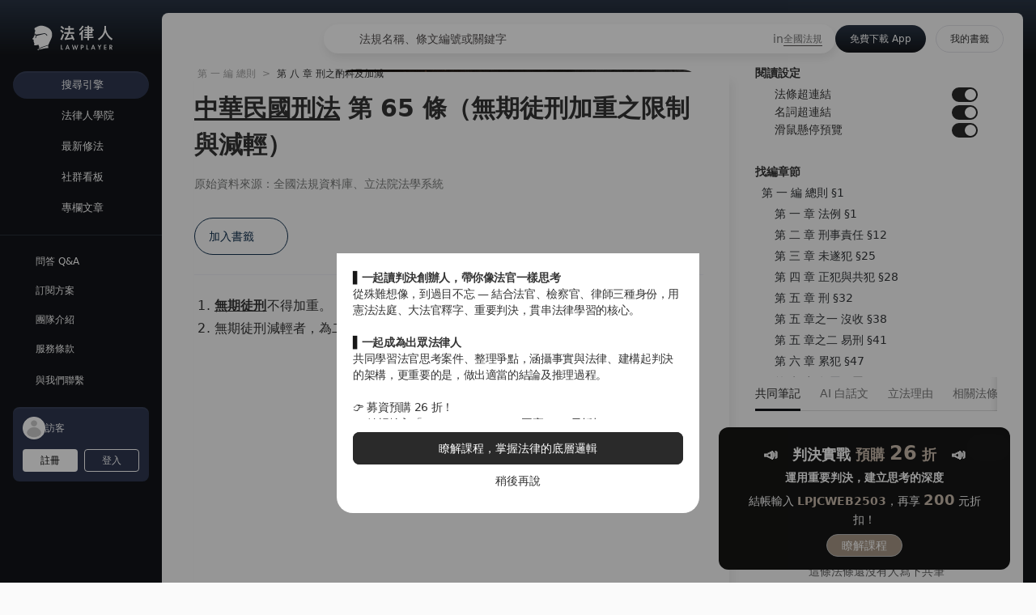

--- FILE ---
content_type: text/html;charset=utf-8
request_url: https://lawplayer.com/article/6438e7fee800e5f0b932c891
body_size: 338035
content:
<!DOCTYPE html><html  lang="zh-TW" class=""><head><meta charset="utf-8">
<meta name="viewport" content="width=device-width, initial-scale=1, maximum-scale=1">
<script>(function(w,d,s,l,i){w[l]=w[l]||[];w[l].push({'gtm.start':
new Date().getTime(),event:'gtm.js'});var f=d.getElementsByTagName(s)[0],
j=d.createElement(s),dl=l!='dataLayer'?'&l='+l:'';j.async=true;j.src=
'https://www.googletagmanager.com/gtm.js?id='+i+dl;f.parentNode.insertBefore(j,f);
})(window,document,'script','dataLayer','GTM-5WSM2LK');</script>
<title>中華民國刑法第 65 條（無期徒刑加重之限制與減輕）- 2026 最新全國法規資料庫｜法律人 LawPlayer App</title>
<meta name="apple-itunes-app" content="app-id=1514937663">
<link rel="icon" type="image/png" href="/favicon.png">
<script>(function(h,o,t,j,a,r){
h.hj=h.hj||function(){(h.hj.q=h.hj.q||[]).push(arguments)};
h._hjSettings={hjid:3447089,hjsv:6};
a=o.getElementsByTagName('head')[0];
r=o.createElement('script');r.async=1;
r.src=t+h._hjSettings.hjid+j+h._hjSettings.hjsv;
a.appendChild(r);
})(window,document,'https://static.hotjar.com/c/hotjar-','.js?sv=');</script>
<meta name="robots" content="index, follow, max-image-preview:large, max-snippet:-1, max-video-preview:-1">
<style cssr-id="n-notification">.n-notification-container {

 z-index: 4000;
 position: fixed;
 overflow: visible;
 display: flex;
 flex-direction: column;
 align-items: flex-end;
 
}

.n-notification-container > .n-scrollbar {

 width: initial;
 overflow: visible;
 height: -moz-fit-content !important;
 height: fit-content !important;
 max-height: 100vh !important;
 
}

.n-notification-container > .n-scrollbar > .n-scrollbar-container {

 height: -moz-fit-content !important;
 height: fit-content !important;
 max-height: 100vh !important;
 
}

.n-notification-container > .n-scrollbar > .n-scrollbar-container .n-scrollbar-content {

 padding-top: 12px;
 padding-bottom: 33px;
 
}

.n-notification-container.n-notification-container--top, .n-notification-container.n-notification-container--top-right, .n-notification-container.n-notification-container--top-left {

 top: 12px;
 
}

.n-notification-container.n-notification-container--top.transitioning > .n-scrollbar > .n-scrollbar-container, .n-notification-container.n-notification-container--top-right.transitioning > .n-scrollbar > .n-scrollbar-container, .n-notification-container.n-notification-container--top-left.transitioning > .n-scrollbar > .n-scrollbar-container {

 min-height: 100vh !important;
 
}

.n-notification-container.n-notification-container--bottom, .n-notification-container.n-notification-container--bottom-right, .n-notification-container.n-notification-container--bottom-left {

 bottom: 12px;
 
}

.n-notification-container.n-notification-container--bottom > .n-scrollbar > .n-scrollbar-container .n-scrollbar-content, .n-notification-container.n-notification-container--bottom-right > .n-scrollbar > .n-scrollbar-container .n-scrollbar-content, .n-notification-container.n-notification-container--bottom-left > .n-scrollbar > .n-scrollbar-container .n-scrollbar-content {

 padding-bottom: 12px;
 
}

.n-notification-container.n-notification-container--bottom .n-notification-wrapper, .n-notification-container.n-notification-container--bottom-right .n-notification-wrapper, .n-notification-container.n-notification-container--bottom-left .n-notification-wrapper {

 display: flex;
 align-items: flex-end;
 margin-bottom: 0;
 margin-top: 12px;
 
}

.n-notification-container.n-notification-container--top, .n-notification-container.n-notification-container--bottom {

 left: 50%;
 transform: translateX(-50%);
 
}

.n-notification-container.n-notification-container--top .n-notification-wrapper.notification-transition-enter-from, .n-notification-container.n-notification-container--bottom .n-notification-wrapper.notification-transition-enter-from, .n-notification-container.n-notification-container--top .n-notification-wrapper.notification-transition-leave-to, .n-notification-container.n-notification-container--bottom .n-notification-wrapper.notification-transition-leave-to {

 transform: scale(0.85);
 
}

.n-notification-container.n-notification-container--top .n-notification-wrapper.notification-transition-leave-from, .n-notification-container.n-notification-container--bottom .n-notification-wrapper.notification-transition-leave-from, .n-notification-container.n-notification-container--top .n-notification-wrapper.notification-transition-enter-to, .n-notification-container.n-notification-container--bottom .n-notification-wrapper.notification-transition-enter-to {

 transform: scale(1);
 
}

.n-notification-container.n-notification-container--top .n-notification-wrapper {

 transform-origin: top center;
 
}

.n-notification-container.n-notification-container--bottom .n-notification-wrapper {

 transform-origin: bottom center;
 
}

.n-notification-container.n-notification-container--top-right .n-notification, .n-notification-container.n-notification-container--bottom-right .n-notification {

 margin-left: 28px;
 margin-right: 16px;
 
}

.n-notification-container.n-notification-container--top-left .n-notification, .n-notification-container.n-notification-container--bottom-left .n-notification {

 margin-left: 16px;
 margin-right: 28px;
 
}

.n-notification-container.n-notification-container--top-right {

 right: 0;
 
}

.n-notification-container.n-notification-container--top-right .n-notification-wrapper.notification-transition-enter-from, .n-notification-container.n-notification-container--top-right .n-notification-wrapper.notification-transition-leave-to {

 transform: translate(calc(100%), 0);
 
}

.n-notification-container.n-notification-container--top-right .n-notification-wrapper.notification-transition-leave-from, .n-notification-container.n-notification-container--top-right .n-notification-wrapper.notification-transition-enter-to {

 transform: translate(0, 0);
 
}

.n-notification-container.n-notification-container--top-left {

 left: 0;
 
}

.n-notification-container.n-notification-container--top-left .n-notification-wrapper.notification-transition-enter-from, .n-notification-container.n-notification-container--top-left .n-notification-wrapper.notification-transition-leave-to {

 transform: translate(calc(-100%), 0);
 
}

.n-notification-container.n-notification-container--top-left .n-notification-wrapper.notification-transition-leave-from, .n-notification-container.n-notification-container--top-left .n-notification-wrapper.notification-transition-enter-to {

 transform: translate(0, 0);
 
}

.n-notification-container.n-notification-container--bottom-right {

 right: 0;
 
}

.n-notification-container.n-notification-container--bottom-right .n-notification-wrapper.notification-transition-enter-from, .n-notification-container.n-notification-container--bottom-right .n-notification-wrapper.notification-transition-leave-to {

 transform: translate(calc(100%), 0);
 
}

.n-notification-container.n-notification-container--bottom-right .n-notification-wrapper.notification-transition-leave-from, .n-notification-container.n-notification-container--bottom-right .n-notification-wrapper.notification-transition-enter-to {

 transform: translate(0, 0);
 
}

.n-notification-container.n-notification-container--bottom-left {

 left: 0;
 
}

.n-notification-container.n-notification-container--bottom-left .n-notification-wrapper.notification-transition-enter-from, .n-notification-container.n-notification-container--bottom-left .n-notification-wrapper.notification-transition-leave-to {

 transform: translate(calc(-100%), 0);
 
}

.n-notification-container.n-notification-container--bottom-left .n-notification-wrapper.notification-transition-leave-from, .n-notification-container.n-notification-container--bottom-left .n-notification-wrapper.notification-transition-enter-to {

 transform: translate(0, 0);
 
}

.n-notification-container.n-notification-container--scrollable.n-notification-container--top-right {

 top: 0;
 
}

.n-notification-container.n-notification-container--scrollable.n-notification-container--top-left {

 top: 0;
 
}

.n-notification-container.n-notification-container--scrollable.n-notification-container--bottom-right {

 bottom: 0;
 
}

.n-notification-container.n-notification-container--scrollable.n-notification-container--bottom-left {

 bottom: 0;
 
}

.n-notification-container .n-notification-wrapper {

 margin-bottom: 12px;
 
}

.n-notification-container .n-notification-wrapper.notification-transition-enter-from, .n-notification-container .n-notification-wrapper.notification-transition-leave-to {

 opacity: 0;
 margin-top: 0 !important;
 margin-bottom: 0 !important;
 
}

.n-notification-container .n-notification-wrapper.notification-transition-leave-from, .n-notification-container .n-notification-wrapper.notification-transition-enter-to {

 opacity: 1;
 
}

.n-notification-container .n-notification-wrapper.notification-transition-leave-active {

 transition:
 background-color .3s var(--n-bezier),
 color .3s var(--n-bezier),
 opacity .3s var(--n-bezier),
 transform .3s var(--n-bezier-ease-in),
 max-height .3s var(--n-bezier),
 margin-top .3s linear,
 margin-bottom .3s linear,
 box-shadow .3s var(--n-bezier);
 
}

.n-notification-container .n-notification-wrapper.notification-transition-enter-active {

 transition:
 background-color .3s var(--n-bezier),
 color .3s var(--n-bezier),
 opacity .3s var(--n-bezier),
 transform .3s var(--n-bezier-ease-out),
 max-height .3s var(--n-bezier),
 margin-top .3s linear,
 margin-bottom .3s linear,
 box-shadow .3s var(--n-bezier);
 
}

.n-notification-container .n-notification {

 background-color: var(--n-color);
 color: var(--n-text-color);
 transition:
 background-color .3s var(--n-bezier),
 color .3s var(--n-bezier),
 opacity .3s var(--n-bezier),
 box-shadow .3s var(--n-bezier);
 font-family: inherit;
 font-size: var(--n-font-size);
 font-weight: 400;
 position: relative;
 display: flex;
 overflow: hidden;
 flex-shrink: 0;
 padding-left: var(--n-padding-left);
 padding-right: var(--n-padding-right);
 width: var(--n-width);
 max-width: calc(100vw - 16px - 16px);
 border-radius: var(--n-border-radius);
 box-shadow: var(--n-box-shadow);
 box-sizing: border-box;
 opacity: 1;
 
}

.n-notification-container .n-notification .n-notification__avatar .n-icon {

 color: var(--n-icon-color);
 
}

.n-notification-container .n-notification .n-notification__avatar .n-base-icon {

 color: var(--n-icon-color);
 
}

.n-notification-container .n-notification.n-notification--show-avatar .n-notification-main {

 margin-left: 40px;
 width: calc(100% - 40px); 
 
}

.n-notification-container .n-notification.n-notification--closable .n-notification-main > *:first-child {

 padding-right: 20px;
 
}

.n-notification-container .n-notification.n-notification--closable .n-notification__close {

 position: absolute;
 top: 0;
 right: 0;
 margin: var(--n-close-margin);
 transition:
 background-color .3s var(--n-bezier),
 color .3s var(--n-bezier);
 
}

.n-notification-container .n-notification .n-notification__avatar {

 position: absolute;
 top: var(--n-padding-top);
 left: var(--n-padding-left);
 width: 28px;
 height: 28px;
 font-size: 28px;
 display: flex;
 align-items: center;
 justify-content: center;
 
}

.n-notification-container .n-notification .n-notification__avatar .n-icon {
transition: color .3s var(--n-bezier);
}

.n-notification-container .n-notification .n-notification-main {

 padding-top: var(--n-padding-top);
 padding-bottom: var(--n-padding-bottom);
 box-sizing: border-box;
 display: flex;
 flex-direction: column;
 margin-left: 8px;
 width: calc(100% - 8px);
 
}

.n-notification-container .n-notification .n-notification-main .n-notification-main-footer {

 display: flex;
 align-items: center;
 justify-content: space-between;
 margin-top: 12px;
 
}

.n-notification-container .n-notification .n-notification-main .n-notification-main-footer .n-notification-main-footer__meta {

 font-size: var(--n-meta-font-size);
 transition: color .3s var(--n-bezier-ease-out);
 color: var(--n-description-text-color);
 
}

.n-notification-container .n-notification .n-notification-main .n-notification-main-footer .n-notification-main-footer__action {

 cursor: pointer;
 transition: color .3s var(--n-bezier-ease-out);
 color: var(--n-action-text-color);
 
}

.n-notification-container .n-notification .n-notification-main .n-notification-main__header {

 font-weight: var(--n-title-font-weight);
 font-size: var(--n-title-font-size);
 transition: color .3s var(--n-bezier-ease-out);
 color: var(--n-title-text-color);
 
}

.n-notification-container .n-notification .n-notification-main .n-notification-main__description {

 margin-top: 8px;
 font-size: var(--n-description-font-size);
 white-space: pre-wrap;
 word-wrap: break-word;
 transition: color .3s var(--n-bezier-ease-out);
 color: var(--n-description-text-color);
 
}

.n-notification-container .n-notification .n-notification-main .n-notification-main__content {

 line-height: var(--n-line-height);
 margin: 12px 0 0 0;
 font-family: inherit;
 white-space: pre-wrap;
 word-wrap: break-word;
 transition: color .3s var(--n-bezier-ease-out);
 color: var(--n-text-color);
 
}

.n-notification-container .n-notification .n-notification-main .n-notification-main__content:first-child {
margin: 0;
}</style>
<style cssr-id="n-global">body {

 margin: 0;
 font-size: 14px;
 font-family: v-sans, system-ui, -apple-system, BlinkMacSystemFont, "Segoe UI", sans-serif, "Apple Color Emoji", "Segoe UI Emoji", "Segoe UI Symbol";
 line-height: 1.6;
 -webkit-text-size-adjust: 100%;
 -webkit-tap-highlight-color: transparent;

}

body input {

 font-family: inherit;
 font-size: inherit;
 
}</style>
<style cssr-id="n-auto-complete">.n-auto-complete {

 z-index: auto;
 position: relative;
 display: inline-flex;
 width: 100%;
 
}

.n-auto-complete-menu {

 margin: 4px 0;
 box-shadow: var(--n-menu-box-shadow);
 
}

.n-auto-complete-menu.fade-in-scale-up-transition-leave-active {
  transform-origin: inherit;
  transition: opacity .2s cubic-bezier(.4, 0, 1, 1), transform .2s cubic-bezier(.4, 0, 1, 1) ,background-color .3s var(--n-bezier), box-shadow .3s var(--n-bezier);
}

.n-auto-complete-menu.fade-in-scale-up-transition-enter-active {
  transform-origin: inherit;
  transition: opacity .2s cubic-bezier(0, 0, .2, 1), transform .2s cubic-bezier(0, 0, .2, 1) ,background-color .3s var(--n-bezier), box-shadow .3s var(--n-bezier);
}

.n-auto-complete-menu.fade-in-scale-up-transition-enter-from, .n-auto-complete-menu.fade-in-scale-up-transition-leave-to {
  opacity: 0;
  transform:  scale(.9);
}

.n-auto-complete-menu.fade-in-scale-up-transition-leave-from, .n-auto-complete-menu.fade-in-scale-up-transition-enter-to {
  opacity: 1;
  transform:  scale(1);
}</style>
<style cssr-id="vueuc/binder">.v-binder-follower-container {
  position: absolute;
  left: 0;
  right: 0;
  top: 0;
  height: 0;
  pointer-events: none;
  z-index: auto;
}

.v-binder-follower-content {
  position: absolute;
  z-index: auto;
}

.v-binder-follower-content > * {
  pointer-events: all;
}</style>
<style cssr-id="n-button">.n-button {

 margin: 0;
 font-weight: var(--n-font-weight);
 line-height: 1;
 font-family: inherit;
 padding: var(--n-padding);
 height: var(--n-height);
 font-size: var(--n-font-size);
 border-radius: var(--n-border-radius);
 color: var(--n-text-color);
 background-color: var(--n-color);
 width: var(--n-width);
 white-space: nowrap;
 outline: none;
 position: relative;
 z-index: auto;
 border: none;
 display: inline-flex;
 flex-wrap: nowrap;
 flex-shrink: 0;
 align-items: center;
 justify-content: center;
 user-select: none;
 -webkit-user-select: none;
 text-align: center;
 cursor: pointer;
 text-decoration: none;
 transition:
 color .3s var(--n-bezier),
 background-color .3s var(--n-bezier),
 opacity .3s var(--n-bezier),
 border-color .3s var(--n-bezier);
 
}

.n-button.n-button--color .n-button__border {
  border-color: var(--n-border-color);
}

.n-button.n-button--color.n-button--disabled .n-button__border {
  border-color: var(--n-border-color-disabled);
}

.n-button.n-button--color:not(.n-button--disabled):focus .n-button__state-border {
  border-color: var(--n-border-color-focus);
}

.n-button.n-button--color:not(.n-button--disabled):hover .n-button__state-border {
  border-color: var(--n-border-color-hover);
}

.n-button.n-button--color:not(.n-button--disabled):active .n-button__state-border {
  border-color: var(--n-border-color-pressed);
}

.n-button.n-button--color:not(.n-button--disabled).n-button--pressed .n-button__state-border {
  border-color: var(--n-border-color-pressed);
}

.n-button.n-button--disabled {
  background-color: var(--n-color-disabled);
  color: var(--n-text-color-disabled);
}

.n-button.n-button--disabled .n-button__border {
  border: var(--n-border-disabled);
}

.n-button:not(.n-button--disabled):focus {
  background-color: var(--n-color-focus);
  color: var(--n-text-color-focus);
}

.n-button:not(.n-button--disabled):focus .n-button__state-border {
  border: var(--n-border-focus);
}

.n-button:not(.n-button--disabled):hover {
  background-color: var(--n-color-hover);
  color: var(--n-text-color-hover);
}

.n-button:not(.n-button--disabled):hover .n-button__state-border {
  border: var(--n-border-hover);
}

.n-button:not(.n-button--disabled):active {
  background-color: var(--n-color-pressed);
  color: var(--n-text-color-pressed);
}

.n-button:not(.n-button--disabled):active .n-button__state-border {
  border: var(--n-border-pressed);
}

.n-button:not(.n-button--disabled).n-button--pressed {
  background-color: var(--n-color-pressed);
  color: var(--n-text-color-pressed);
}

.n-button:not(.n-button--disabled).n-button--pressed .n-button__state-border {
  border: var(--n-border-pressed);
}

.n-button.n-button--loading {
cursor: wait;
}

.n-button .n-base-wave {

 pointer-events: none;
 top: 0;
 right: 0;
 bottom: 0;
 left: 0;
 animation-iteration-count: 1;
 animation-duration: var(--n-ripple-duration);
 animation-timing-function: var(--n-bezier-ease-out), var(--n-bezier-ease-out);
 
}

.n-button .n-base-wave.n-base-wave--active {
  z-index: 1;
  animation-name: button-wave-spread, button-wave-opacity;
}

.n-button .n-button__border, .n-button .n-button__state-border {

 position: absolute;
 left: 0;
 top: 0;
 right: 0;
 bottom: 0;
 border-radius: inherit;
 transition: border-color .3s var(--n-bezier);
 pointer-events: none;
 
}

.n-button .n-button__border {
  border: var(--n-border);
}

.n-button .n-button__state-border {
  border: var(--n-border);
  border-color: #0000;
  z-index: 1;
}

.n-button .n-button__icon {

 margin: var(--n-icon-margin);
 margin-left: 0;
 height: var(--n-icon-size);
 width: var(--n-icon-size);
 max-width: var(--n-icon-size);
 font-size: var(--n-icon-size);
 position: relative;
 flex-shrink: 0;
 
}

.n-button .n-button__icon .n-icon-slot {

 height: var(--n-icon-size);
 width: var(--n-icon-size);
 position: absolute;
 left: 0;
 top: 50%;
 transform: translateY(-50%);
 display: flex;
 align-items: center;
 justify-content: center;
 
}

.n-button .n-button__icon .n-icon-slot.icon-switch-transition-enter-from, .n-button .n-button__icon .n-icon-slot.icon-switch-transition-leave-to {
  transform: translateY(-50%) scale(0.75);
  left: 0;
  top: 50%;
  opacity: 0;
}

.n-button .n-button__icon .n-icon-slot.icon-switch-transition-enter-to, .n-button .n-button__icon .n-icon-slot.icon-switch-transition-leave-from {
  transform: scale(1) translateY(-50%);
  left: 0;
  top: 50%;
  opacity: 1;
}

.n-button .n-button__icon .n-icon-slot.icon-switch-transition-enter-active, .n-button .n-button__icon .n-icon-slot.icon-switch-transition-leave-active {
  transform-origin: center;
  position: absolute;
  left: 0;
  top: 50%;
  transition: all .3s cubic-bezier(.4, 0, .2, 1) !important;
}

.n-button .n-button__icon.fade-in-width-expand-transition-leave-from, .n-button .n-button__icon.fade-in-width-expand-transition-enter-to {
  opacity: 1;
}

.n-button .n-button__icon.fade-in-width-expand-transition-leave-to, .n-button .n-button__icon.fade-in-width-expand-transition-enter-from {

 opacity: 0!important;
 margin-left: 0!important;
 margin-right: 0!important;
 
}

.n-button .n-button__icon.fade-in-width-expand-transition-leave-active {

 overflow: hidden;
 transition:
 opacity .2s cubic-bezier(.4, 0, .2, 1),
 max-width .2s cubic-bezier(.4, 0, .2, 1) .1s,
 margin-left .2s cubic-bezier(.4, 0, .2, 1) .1s,
 margin-right .2s cubic-bezier(.4, 0, .2, 1) .1s;
 
}

.n-button .n-button__icon.fade-in-width-expand-transition-enter-active {

 overflow: hidden;
 transition:
 opacity .2s cubic-bezier(.4, 0, .2, 1) .1s,
 max-width .2s cubic-bezier(.4, 0, .2, 1),
 margin-left .2s cubic-bezier(.4, 0, .2, 1),
 margin-right .2s cubic-bezier(.4, 0, .2, 1);
 
}

.n-button .n-button__content {

 display: flex;
 align-items: center;
 flex-wrap: nowrap;
 min-width: 0;
 
}

.n-button .n-button__content ~ .n-button__icon {
  margin: var(--n-icon-margin);
  margin-right: 0;
}

.n-button.n-button--block {

 display: flex;
 width: 100%;
 
}

.n-button.n-button--dashed .n-button__border, .n-button.n-button--dashed .n-button__state-border {
  border-style: dashed !important;
}

.n-button.n-button--disabled {
  cursor: not-allowed;
  opacity: var(--n-opacity-disabled);
}

@keyframes button-wave-spread {
  from {
    box-shadow: 0 0 0.5px 0 var(--n-ripple-color);
  }
  to {
    box-shadow: 0 0 0.5px 4.5px var(--n-ripple-color);
  }
}

@keyframes button-wave-opacity {
  from {
    opacity: var(--n-wave-opacity);
  }
  to {
    opacity: 0;
  }
}</style>
<style cssr-id="__button-l2qvxh-dj_14161Almmp">.__button-l2qvxh-dj_14161Almmp {
--n-bezier: cubic-bezier(.4, 0, .2, 1);--n-bezier-ease-out: cubic-bezier(0, 0, .2, 1);--n-ripple-duration: 0s;--n-opacity-disabled: 0.5;--n-wave-opacity: 0.6;font-weight: 400;--n-color: #14161A;--n-color-hover: rgba(58, 59, 63, 1);--n-color-pressed: rgba(18, 19, 23, 1);--n-color-focus: rgba(58, 59, 63, 1);--n-color-disabled: #14161A;--n-ripple-color: #14161A;--n-text-color: #FFF;--n-text-color-hover: #FFF;--n-text-color-pressed: #FFF;--n-text-color-focus: #FFF;--n-text-color-disabled: #FFF;--n-border: 1px solid #2A2A2A;--n-border-hover: 1px solid rgba(74, 74, 74, 1);--n-border-pressed: 1px solid rgba(36, 36, 36, 1);--n-border-focus: 1px solid rgba(74, 74, 74, 1);--n-border-disabled: 1px solid #2A2A2A;--n-width: initial;--n-height: 34px;--n-font-size: 14px;--n-padding: 0 18px;--n-icon-size: 18px;--n-icon-margin: 6px;--n-border-radius: 34px;
}</style>
<style cssr-id="n-base-wave">.n-base-wave {

 position: absolute;
 left: 0;
 right: 0;
 top: 0;
 bottom: 0;
 border-radius: inherit;

}</style>
<style cssr-id="n-dropdown">.n-dropdown-menu {

 transform-origin: var(--v-transform-origin);
 background-color: var(--n-color);
 border-radius: var(--n-border-radius);
 box-shadow: var(--n-box-shadow);
 position: relative;
 transition:
 background-color .3s var(--n-bezier),
 box-shadow .3s var(--n-bezier);

}

.n-dropdown-menu.fade-in-scale-up-transition-leave-active {
  transform-origin: inherit;
  transition: opacity .2s cubic-bezier(.4, 0, 1, 1), transform .2s cubic-bezier(.4, 0, 1, 1) ;
}

.n-dropdown-menu.fade-in-scale-up-transition-enter-active {
  transform-origin: inherit;
  transition: opacity .2s cubic-bezier(0, 0, .2, 1), transform .2s cubic-bezier(0, 0, .2, 1) ;
}

.n-dropdown-menu.fade-in-scale-up-transition-enter-from, .n-dropdown-menu.fade-in-scale-up-transition-leave-to {
  opacity: 0;
  transform:  scale(.9);
}

.n-dropdown-menu.fade-in-scale-up-transition-leave-from, .n-dropdown-menu.fade-in-scale-up-transition-enter-to {
  opacity: 1;
  transform:  scale(1);
}

.n-dropdown-menu .n-dropdown-option {

 position: relative;
 
}

.n-dropdown-menu .n-dropdown-option a {

 text-decoration: none;
 color: inherit;
 outline: none;
 
}

.n-dropdown-menu .n-dropdown-option a::before {

 content: "";
 position: absolute;
 left: 0;
 right: 0;
 top: 0;
 bottom: 0;
 
}

.n-dropdown-menu .n-dropdown-option .n-dropdown-option-body {

 display: flex;
 cursor: pointer;
 position: relative;
 height: var(--n-option-height);
 line-height: var(--n-option-height);
 font-size: var(--n-font-size);
 color: var(--n-option-text-color);
 transition: color .3s var(--n-bezier);
 
}

.n-dropdown-menu .n-dropdown-option .n-dropdown-option-body::before {

 content: "";
 position: absolute;
 top: 0;
 bottom: 0;
 left: 4px;
 right: 4px;
 transition: background-color .3s var(--n-bezier);
 border-radius: var(--n-border-radius);
 
}

.n-dropdown-menu .n-dropdown-option .n-dropdown-option-body:not(.n-dropdown-option-body--disabled).n-dropdown-option-body--pending {

 color: var(--n-option-text-color-hover);
 
}

.n-dropdown-menu .n-dropdown-option .n-dropdown-option-body:not(.n-dropdown-option-body--disabled).n-dropdown-option-body--pending .n-dropdown-option-body__prefix, .n-dropdown-menu .n-dropdown-option .n-dropdown-option-body:not(.n-dropdown-option-body--disabled).n-dropdown-option-body--pending .n-dropdown-option-body__suffix {

 color: var(--n-option-text-color-hover);
 
}

.n-dropdown-menu .n-dropdown-option .n-dropdown-option-body:not(.n-dropdown-option-body--disabled).n-dropdown-option-body--pending::before {
background-color: var(--n-option-color-hover);
}

.n-dropdown-menu .n-dropdown-option .n-dropdown-option-body:not(.n-dropdown-option-body--disabled).n-dropdown-option-body--active {

 color: var(--n-option-text-color-active);
 
}

.n-dropdown-menu .n-dropdown-option .n-dropdown-option-body:not(.n-dropdown-option-body--disabled).n-dropdown-option-body--active .n-dropdown-option-body__prefix, .n-dropdown-menu .n-dropdown-option .n-dropdown-option-body:not(.n-dropdown-option-body--disabled).n-dropdown-option-body--active .n-dropdown-option-body__suffix {

 color: var(--n-option-text-color-active);
 
}

.n-dropdown-menu .n-dropdown-option .n-dropdown-option-body:not(.n-dropdown-option-body--disabled).n-dropdown-option-body--active::before {
background-color: var(--n-option-color-active);
}

.n-dropdown-menu .n-dropdown-option .n-dropdown-option-body:not(.n-dropdown-option-body--disabled).n-dropdown-option-body--child-active {

 color: var(--n-option-text-color-child-active);
 
}

.n-dropdown-menu .n-dropdown-option .n-dropdown-option-body:not(.n-dropdown-option-body--disabled).n-dropdown-option-body--child-active .n-dropdown-option-body__prefix, .n-dropdown-menu .n-dropdown-option .n-dropdown-option-body:not(.n-dropdown-option-body--disabled).n-dropdown-option-body--child-active .n-dropdown-option-body__suffix {

 color: var(--n-option-text-color-child-active);
 
}

.n-dropdown-menu .n-dropdown-option .n-dropdown-option-body.n-dropdown-option-body--disabled {

 cursor: not-allowed;
 opacity: var(--n-option-opacity-disabled);
 
}

.n-dropdown-menu .n-dropdown-option .n-dropdown-option-body.n-dropdown-option-body--group {

 font-size: calc(var(--n-font-size) - 1px);
 color: var(--n-group-header-text-color);
 
}

.n-dropdown-menu .n-dropdown-option .n-dropdown-option-body.n-dropdown-option-body--group .n-dropdown-option-body__prefix {

 width: calc(var(--n-option-prefix-width) / 2);
 
}

.n-dropdown-menu .n-dropdown-option .n-dropdown-option-body.n-dropdown-option-body--group .n-dropdown-option-body__prefix.n-dropdown-option-body__prefix--show-icon {

 width: calc(var(--n-option-icon-prefix-width) / 2);
 
}

.n-dropdown-menu .n-dropdown-option .n-dropdown-option-body .n-dropdown-option-body__prefix {

 width: var(--n-option-prefix-width);
 display: flex;
 justify-content: center;
 align-items: center;
 color: var(--n-prefix-color);
 transition: color .3s var(--n-bezier);
 z-index: 1;
 
}

.n-dropdown-menu .n-dropdown-option .n-dropdown-option-body .n-dropdown-option-body__prefix.n-dropdown-option-body__prefix--show-icon {

 width: var(--n-option-icon-prefix-width);
 
}

.n-dropdown-menu .n-dropdown-option .n-dropdown-option-body .n-dropdown-option-body__prefix .n-icon {

 font-size: var(--n-option-icon-size);
 
}

.n-dropdown-menu .n-dropdown-option .n-dropdown-option-body .n-dropdown-option-body__label {

 white-space: nowrap;
 flex: 1;
 z-index: 1;
 
}

.n-dropdown-menu .n-dropdown-option .n-dropdown-option-body .n-dropdown-option-body__suffix {

 box-sizing: border-box;
 flex-grow: 0;
 flex-shrink: 0;
 display: flex;
 justify-content: flex-end;
 align-items: center;
 min-width: var(--n-option-suffix-width);
 padding: 0 8px;
 transition: color .3s var(--n-bezier);
 color: var(--n-suffix-color);
 z-index: 1;
 
}

.n-dropdown-menu .n-dropdown-option .n-dropdown-option-body .n-dropdown-option-body__suffix.n-dropdown-option-body__suffix--has-submenu {

 width: var(--n-option-icon-suffix-width);
 
}

.n-dropdown-menu .n-dropdown-option .n-dropdown-option-body .n-dropdown-option-body__suffix .n-icon {

 font-size: var(--n-option-icon-size);
 
}

.n-dropdown-menu .n-dropdown-option .n-dropdown-option-body .n-dropdown-menu {
pointer-events: all;
}

.n-dropdown-menu .n-dropdown-option .n-dropdown-offset-container {

 pointer-events: none;
 position: absolute;
 left: 0;
 right: 0;
 top: -4px;
 bottom: -4px;
 
}

.n-dropdown-menu .n-dropdown-divider {

 transition: background-color .3s var(--n-bezier);
 background-color: var(--n-divider-color);
 height: 1px;
 margin: 4px 0;
 
}

.n-dropdown-menu .n-dropdown-menu-wrapper {

 transform-origin: var(--v-transform-origin);
 width: fit-content;
 
}

.n-dropdown-menu > .n-scrollbar {

 height: inherit;
 max-height: inherit;
 
}

.n-dropdown-menu:not(.n-dropdown-menu--scrollable) {

 padding: var(--n-padding);
 
}

.n-dropdown-menu.n-dropdown-menu--scrollable .n-dropdown-menu__content {

 padding: var(--n-padding);
 
}</style>
<style cssr-id="n-popover">.n-popover {

 transition:
 box-shadow .3s var(--n-bezier),
 background-color .3s var(--n-bezier),
 color .3s var(--n-bezier);
 position: relative;
 font-size: var(--n-font-size);
 color: var(--n-text-color);
 box-shadow: var(--n-box-shadow);
 word-break: break-word;
 
}

.n-popover > .n-scrollbar {

 height: inherit;
 max-height: inherit;
 
}

.n-popover:not(.n-popover--raw) {

 background-color: var(--n-color);
 border-radius: var(--n-border-radius);
 
}

.n-popover:not(.n-popover--raw):not(.n-popover--scrollable):not(.n-popover--show-header-or-footer) {
padding: var(--n-padding);
}

.n-popover .n-popover__header {

 padding: var(--n-padding);
 border-bottom: 1px solid var(--n-divider-color);
 transition: border-color .3s var(--n-bezier);
 
}

.n-popover .n-popover__footer {

 padding: var(--n-padding);
 border-top: 1px solid var(--n-divider-color);
 transition: border-color .3s var(--n-bezier);
 
}

.n-popover.n-popover--scrollable .n-popover__content, .n-popover.n-popover--show-header-or-footer .n-popover__content {

 padding: var(--n-padding);
 
}

.n-popover-shared {

 transform-origin: inherit;
 
}

.n-popover-shared .n-popover-arrow-wrapper {

 position: absolute;
 overflow: hidden;
 pointer-events: none;
 
}

.n-popover-shared .n-popover-arrow-wrapper .n-popover-arrow {

 transition: background-color .3s var(--n-bezier);
 position: absolute;
 display: block;
 width: calc(var(--n-arrow-height) * 1.414);
 height: calc(var(--n-arrow-height) * 1.414);
 box-shadow: 0 0 8px 0 rgba(0, 0, 0, .12);
 transform: rotate(45deg);
 background-color: var(--n-color);
 pointer-events: all;
 
}

.n-popover-shared.popover-transition-enter-from, .n-popover-shared.popover-transition-leave-to {

 opacity: 0;
 transform: scale(.85);
 
}

.n-popover-shared.popover-transition-enter-to, .n-popover-shared.popover-transition-leave-from {

 transform: scale(1);
 opacity: 1;
 
}

.n-popover-shared.popover-transition-enter-active {

 transition:
 box-shadow .3s var(--n-bezier),
 background-color .3s var(--n-bezier),
 color .3s var(--n-bezier),
 opacity .15s var(--n-bezier-ease-out),
 transform .15s var(--n-bezier-ease-out);
 
}

.n-popover-shared.popover-transition-leave-active {

 transition:
 box-shadow .3s var(--n-bezier),
 background-color .3s var(--n-bezier),
 color .3s var(--n-bezier),
 opacity .15s var(--n-bezier-ease-in),
 transform .15s var(--n-bezier-ease-in);
 
}

[v-placement="top-start"] > .n-popover-shared {

 margin-bottom: var(--n-space);
 
}

[v-placement="top-start"] > .n-popover-shared.n-popover-shared--show-arrow {

 margin-bottom: var(--n-space-arrow);
 
}

[v-placement="top-start"] > .n-popover-shared.n-popover-shared--overlap {

 margin: 0;
 
}

[v-placement="top-start"] > .n-popover-shared > .n-popover-arrow-wrapper {

 right: 0;
 left: 0;
 top: 0;
 bottom: 0;
 top: 100%;
 bottom: auto;
 height: var(--n-space-arrow);
 
}

[v-placement="top-start"] > .n-popover-shared > .n-popover-arrow-wrapper .n-popover-arrow {

 top: calc(var(--n-arrow-height) * 1.414 / -2);
 left: calc(var(--n-arrow-offset) - var(--v-offset-left));
 
}

[v-placement="top"] > .n-popover-shared {

 margin-bottom: var(--n-space);
 
}

[v-placement="top"] > .n-popover-shared.n-popover-shared--show-arrow {

 margin-bottom: var(--n-space-arrow);
 
}

[v-placement="top"] > .n-popover-shared.n-popover-shared--overlap {

 margin: 0;
 
}

[v-placement="top"] > .n-popover-shared > .n-popover-arrow-wrapper {

 right: 0;
 left: 0;
 top: 0;
 bottom: 0;
 top: 100%;
 bottom: auto;
 height: var(--n-space-arrow);
 
}

[v-placement="top"] > .n-popover-shared > .n-popover-arrow-wrapper .n-popover-arrow {

 top: calc(var(--n-arrow-height) * 1.414 / -2);
 transform: translateX(calc(var(--n-arrow-height) * 1.414 / -2)) rotate(45deg);
 left: 50%;
 
}

[v-placement="top-end"] > .n-popover-shared {

 margin-bottom: var(--n-space);
 
}

[v-placement="top-end"] > .n-popover-shared.n-popover-shared--show-arrow {

 margin-bottom: var(--n-space-arrow);
 
}

[v-placement="top-end"] > .n-popover-shared.n-popover-shared--overlap {

 margin: 0;
 
}

[v-placement="top-end"] > .n-popover-shared > .n-popover-arrow-wrapper {

 right: 0;
 left: 0;
 top: 0;
 bottom: 0;
 top: 100%;
 bottom: auto;
 height: var(--n-space-arrow);
 
}

[v-placement="top-end"] > .n-popover-shared > .n-popover-arrow-wrapper .n-popover-arrow {

 top: calc(var(--n-arrow-height) * 1.414 / -2);
 right: calc(var(--n-arrow-offset) + var(--v-offset-left));
 
}

[v-placement="bottom-start"] > .n-popover-shared {

 margin-top: var(--n-space);
 
}

[v-placement="bottom-start"] > .n-popover-shared.n-popover-shared--show-arrow {

 margin-top: var(--n-space-arrow);
 
}

[v-placement="bottom-start"] > .n-popover-shared.n-popover-shared--overlap {

 margin: 0;
 
}

[v-placement="bottom-start"] > .n-popover-shared > .n-popover-arrow-wrapper {

 right: 0;
 left: 0;
 top: 0;
 bottom: 0;
 bottom: 100%;
 top: auto;
 height: var(--n-space-arrow);
 
}

[v-placement="bottom-start"] > .n-popover-shared > .n-popover-arrow-wrapper .n-popover-arrow {

 bottom: calc(var(--n-arrow-height) * 1.414 / -2);
 left: calc(var(--n-arrow-offset) - var(--v-offset-left));
 
}

[v-placement="bottom"] > .n-popover-shared {

 margin-top: var(--n-space);
 
}

[v-placement="bottom"] > .n-popover-shared.n-popover-shared--show-arrow {

 margin-top: var(--n-space-arrow);
 
}

[v-placement="bottom"] > .n-popover-shared.n-popover-shared--overlap {

 margin: 0;
 
}

[v-placement="bottom"] > .n-popover-shared > .n-popover-arrow-wrapper {

 right: 0;
 left: 0;
 top: 0;
 bottom: 0;
 bottom: 100%;
 top: auto;
 height: var(--n-space-arrow);
 
}

[v-placement="bottom"] > .n-popover-shared > .n-popover-arrow-wrapper .n-popover-arrow {

 bottom: calc(var(--n-arrow-height) * 1.414 / -2);
 transform: translateX(calc(var(--n-arrow-height) * 1.414 / -2)) rotate(45deg);
 left: 50%;
 
}

[v-placement="bottom-end"] > .n-popover-shared {

 margin-top: var(--n-space);
 
}

[v-placement="bottom-end"] > .n-popover-shared.n-popover-shared--show-arrow {

 margin-top: var(--n-space-arrow);
 
}

[v-placement="bottom-end"] > .n-popover-shared.n-popover-shared--overlap {

 margin: 0;
 
}

[v-placement="bottom-end"] > .n-popover-shared > .n-popover-arrow-wrapper {

 right: 0;
 left: 0;
 top: 0;
 bottom: 0;
 bottom: 100%;
 top: auto;
 height: var(--n-space-arrow);
 
}

[v-placement="bottom-end"] > .n-popover-shared > .n-popover-arrow-wrapper .n-popover-arrow {

 bottom: calc(var(--n-arrow-height) * 1.414 / -2);
 right: calc(var(--n-arrow-offset) + var(--v-offset-left));
 
}

[v-placement="left-start"] > .n-popover-shared {

 margin-right: var(--n-space);
 
}

[v-placement="left-start"] > .n-popover-shared.n-popover-shared--show-arrow {

 margin-right: var(--n-space-arrow);
 
}

[v-placement="left-start"] > .n-popover-shared.n-popover-shared--overlap {

 margin: 0;
 
}

[v-placement="left-start"] > .n-popover-shared > .n-popover-arrow-wrapper {

 right: 0;
 left: 0;
 top: 0;
 bottom: 0;
 left: 100%;
 right: auto;
 width: var(--n-space-arrow);
 
}

[v-placement="left-start"] > .n-popover-shared > .n-popover-arrow-wrapper .n-popover-arrow {

 left: calc(var(--n-arrow-height) * 1.414 / -2);
 top: calc(var(--n-arrow-offset-vertical) - var(--v-offset-top));
 
}

[v-placement="left"] > .n-popover-shared {

 margin-right: var(--n-space);
 
}

[v-placement="left"] > .n-popover-shared.n-popover-shared--show-arrow {

 margin-right: var(--n-space-arrow);
 
}

[v-placement="left"] > .n-popover-shared.n-popover-shared--overlap {

 margin: 0;
 
}

[v-placement="left"] > .n-popover-shared > .n-popover-arrow-wrapper {

 right: 0;
 left: 0;
 top: 0;
 bottom: 0;
 left: 100%;
 right: auto;
 width: var(--n-space-arrow);
 
}

[v-placement="left"] > .n-popover-shared > .n-popover-arrow-wrapper .n-popover-arrow {

 left: calc(var(--n-arrow-height) * 1.414 / -2);
 transform: translateY(calc(var(--n-arrow-height) * 1.414 / -2)) rotate(45deg);
 top: 50%;
 
}

[v-placement="left-end"] > .n-popover-shared {

 margin-right: var(--n-space);
 
}

[v-placement="left-end"] > .n-popover-shared.n-popover-shared--show-arrow {

 margin-right: var(--n-space-arrow);
 
}

[v-placement="left-end"] > .n-popover-shared.n-popover-shared--overlap {

 margin: 0;
 
}

[v-placement="left-end"] > .n-popover-shared > .n-popover-arrow-wrapper {

 right: 0;
 left: 0;
 top: 0;
 bottom: 0;
 left: 100%;
 right: auto;
 width: var(--n-space-arrow);
 
}

[v-placement="left-end"] > .n-popover-shared > .n-popover-arrow-wrapper .n-popover-arrow {

 left: calc(var(--n-arrow-height) * 1.414 / -2);
 bottom: calc(var(--n-arrow-offset-vertical) + var(--v-offset-top));
 
}

[v-placement="right-start"] > .n-popover-shared {

 margin-left: var(--n-space);
 
}

[v-placement="right-start"] > .n-popover-shared.n-popover-shared--show-arrow {

 margin-left: var(--n-space-arrow);
 
}

[v-placement="right-start"] > .n-popover-shared.n-popover-shared--overlap {

 margin: 0;
 
}

[v-placement="right-start"] > .n-popover-shared > .n-popover-arrow-wrapper {

 right: 0;
 left: 0;
 top: 0;
 bottom: 0;
 right: 100%;
 left: auto;
 width: var(--n-space-arrow);
 
}

[v-placement="right-start"] > .n-popover-shared > .n-popover-arrow-wrapper .n-popover-arrow {

 right: calc(var(--n-arrow-height) * 1.414 / -2);
 top: calc(var(--n-arrow-offset-vertical) - var(--v-offset-top));
 
}

[v-placement="right"] > .n-popover-shared {

 margin-left: var(--n-space);
 
}

[v-placement="right"] > .n-popover-shared.n-popover-shared--show-arrow {

 margin-left: var(--n-space-arrow);
 
}

[v-placement="right"] > .n-popover-shared.n-popover-shared--overlap {

 margin: 0;
 
}

[v-placement="right"] > .n-popover-shared > .n-popover-arrow-wrapper {

 right: 0;
 left: 0;
 top: 0;
 bottom: 0;
 right: 100%;
 left: auto;
 width: var(--n-space-arrow);
 
}

[v-placement="right"] > .n-popover-shared > .n-popover-arrow-wrapper .n-popover-arrow {

 right: calc(var(--n-arrow-height) * 1.414 / -2);
 transform: translateY(calc(var(--n-arrow-height) * 1.414 / -2)) rotate(45deg);
 top: 50%;
 
}

[v-placement="right-end"] > .n-popover-shared {

 margin-left: var(--n-space);
 
}

[v-placement="right-end"] > .n-popover-shared.n-popover-shared--show-arrow {

 margin-left: var(--n-space-arrow);
 
}

[v-placement="right-end"] > .n-popover-shared.n-popover-shared--overlap {

 margin: 0;
 
}

[v-placement="right-end"] > .n-popover-shared > .n-popover-arrow-wrapper {

 right: 0;
 left: 0;
 top: 0;
 bottom: 0;
 right: 100%;
 left: auto;
 width: var(--n-space-arrow);
 
}

[v-placement="right-end"] > .n-popover-shared > .n-popover-arrow-wrapper .n-popover-arrow {

 right: calc(var(--n-arrow-height) * 1.414 / -2);
 bottom: calc(var(--n-arrow-offset-vertical) + var(--v-offset-top));
 
}

[v-placement="right-start"] > .n-popover-shared.n-popover-shared--center-arrow .n-popover-arrow {
top: calc(max(calc((var(--v-target-height, 0px) - var(--n-arrow-height) * 1.414) / 2), var(--n-arrow-offset-vertical)) - var(--v-offset-top));
}

[v-placement="left-start"] > .n-popover-shared.n-popover-shared--center-arrow .n-popover-arrow {
top: calc(max(calc((var(--v-target-height, 0px) - var(--n-arrow-height) * 1.414) / 2), var(--n-arrow-offset-vertical)) - var(--v-offset-top));
}

[v-placement="top-end"] > .n-popover-shared.n-popover-shared--center-arrow .n-popover-arrow {
right: calc(max(calc((var(--v-target-width, 0px) - var(--n-arrow-height) * 1.414) / 2), var(--n-arrow-offset)) + var(--v-offset-left));
}

[v-placement="bottom-end"] > .n-popover-shared.n-popover-shared--center-arrow .n-popover-arrow {
right: calc(max(calc((var(--v-target-width, 0px) - var(--n-arrow-height) * 1.414) / 2), var(--n-arrow-offset)) + var(--v-offset-left));
}

[v-placement="right-end"] > .n-popover-shared.n-popover-shared--center-arrow .n-popover-arrow {
bottom: calc(max(calc((var(--v-target-height, 0px) - var(--n-arrow-height) * 1.414) / 2), var(--n-arrow-offset-vertical)) + var(--v-offset-top));
}

[v-placement="left-end"] > .n-popover-shared.n-popover-shared--center-arrow .n-popover-arrow {
bottom: calc(max(calc((var(--v-target-height, 0px) - var(--n-arrow-height) * 1.414) / 2), var(--n-arrow-offset-vertical)) + var(--v-offset-top));
}

[v-placement="top-start"] > .n-popover-shared.n-popover-shared--center-arrow .n-popover-arrow {
left: calc(max(calc((var(--v-target-width, 0px) - var(--n-arrow-height) * 1.414) / 2), var(--n-arrow-offset)) - var(--v-offset-left));
}

[v-placement="bottom-start"] > .n-popover-shared.n-popover-shared--center-arrow .n-popover-arrow {
left: calc(max(calc((var(--v-target-width, 0px) - var(--n-arrow-height) * 1.414) / 2), var(--n-arrow-offset)) - var(--v-offset-left));
}</style>
<style cssr-id="__button-l2qvxh-ehj_6C7275lmmd">.__button-l2qvxh-ehj_6C7275lmmd {
--n-bezier: cubic-bezier(.4, 0, .2, 1);--n-bezier-ease-out: cubic-bezier(0, 0, .2, 1);--n-ripple-duration: 0s;--n-opacity-disabled: 0.5;--n-wave-opacity: 0.6;font-weight: 400;--n-color: #0000;--n-color-hover: rgba(46, 51, 56, .09);--n-color-pressed: rgba(46, 51, 56, .13);--n-color-focus: rgba(46, 51, 56, .09);--n-color-disabled: #0000;--n-ripple-color: #0000;--n-text-color: #6C7275;--n-text-color-hover: #6C7275;--n-text-color-pressed: #6C7275;--n-text-color-focus: #6C7275;--n-text-color-disabled: #6C7275;--n-border: 1px solid rgb(224, 224, 230);--n-border-hover: 1px solid rgba(74, 74, 74, 1);--n-border-pressed: 1px solid rgba(36, 36, 36, 1);--n-border-focus: 1px solid rgba(74, 74, 74, 1);--n-border-disabled: 1px solid rgb(224, 224, 230);--n-width: 34px;--n-height: 34px;--n-font-size: 14px;--n-padding: initial;--n-icon-size: 18px;--n-icon-margin: 6px;--n-border-radius: 34px;
}</style>
<style cssr-id="n-menu">.n-menu {

 background-color: var(--n-color);
 color: var(--n-item-text-color);
 overflow: hidden;
 transition: background-color .3s var(--n-bezier);
 box-sizing: border-box;
 font-size: var(--n-font-size);
 padding-bottom: 6px;
 
}

.n-menu.n-menu--horizontal {

 max-width: 100%;
 width: 100%;
 display: flex;
 overflow: hidden;
 padding-bottom: 0;
 
}

.n-menu.n-menu--horizontal .n-submenu {
margin: 0;
}

.n-menu.n-menu--horizontal .n-menu-item {
margin: 0;
}

.n-menu.n-menu--horizontal .n-menu-item-content {

 padding: 0 20px;
 border-bottom: 2px solid #0000;
 
}

.n-menu.n-menu--horizontal .n-menu-item-content::before {
display: none;
}

.n-menu.n-menu--horizontal .n-menu-item-content.n-menu-item-content--selected {
border-bottom: 2px solid var(--n-border-color-horizontal)
}

.n-menu.n-menu--horizontal .n-menu-item-content.n-menu-item-content--selected .n-menu-item-content__icon {
color: var(--n-item-icon-color-active-horizontal);
}

.n-menu.n-menu--horizontal .n-menu-item-content.n-menu-item-content--selected .n-menu-item-content-header {

 color: var(--n-item-text-color-active-horizontal);
 
}

.n-menu.n-menu--horizontal .n-menu-item-content.n-menu-item-content--selected .n-menu-item-content-header a {
color: var(--n-item-text-color-active-horizontal);
}

.n-menu.n-menu--horizontal .n-menu-item-content.n-menu-item-content--selected .n-menu-item-content-header .n-menu-item-content-header__extra {
color: var(--n-item-text-color-active-horizontal);
}

.n-menu.n-menu--horizontal .n-menu-item-content.n-menu-item-content--child-active {

 border-bottom: 2px solid var(--n-border-color-horizontal);
 
}

.n-menu.n-menu--horizontal .n-menu-item-content.n-menu-item-content--child-active .n-menu-item-content-header {

 color: var(--n-item-text-color-child-active-horizontal);
 
}

.n-menu.n-menu--horizontal .n-menu-item-content.n-menu-item-content--child-active .n-menu-item-content-header a {

 color: var(--n-item-text-color-child-active-horizontal);
 
}

.n-menu.n-menu--horizontal .n-menu-item-content.n-menu-item-content--child-active .n-menu-item-content-header .n-menu-item-content-header__extra {

 color: var(--n-item-text-color-child-active-horizontal);
 
}

.n-menu.n-menu--horizontal .n-menu-item-content.n-menu-item-content--child-active .n-menu-item-content__icon {

 color: var(--n-item-icon-color-child-active-horizontal);
 
}

.n-menu.n-menu--horizontal .n-menu-item-content:not(.n-menu-item-content--disabled):not(.n-menu-item-content--selected, child-active):focus-within .n-menu-item-content__icon {

 color: var(--n-item-icon-color-hover-horizontal);
 
}

.n-menu.n-menu--horizontal .n-menu-item-content:not(.n-menu-item-content--disabled):not(.n-menu-item-content--selected, child-active):focus-within .n-menu-item-content-header {

 color: var(--n-item-text-color-hover-horizontal);
 
}

.n-menu.n-menu--horizontal .n-menu-item-content:not(.n-menu-item-content--disabled):not(.n-menu-item-content--selected, child-active):focus-within .n-menu-item-content-header a {

 color: var(--n-item-text-color-hover-horizontal);
 
}

.n-menu.n-menu--horizontal .n-menu-item-content:not(.n-menu-item-content--disabled):not(.n-menu-item-content--selected, child-active):focus-within .n-menu-item-content-header .n-menu-item-content-header__extra {

 color: var(--n-item-text-color-hover-horizontal);
 
}

.n-menu.n-menu--horizontal .n-menu-item-content:not(.n-menu-item-content--disabled).n-menu-item-content--selected.n-menu-item-content--hover .n-menu-item-content__icon {
color: var(--n-item-icon-color-active-hover-horizontal);
}

.n-menu.n-menu--horizontal .n-menu-item-content:not(.n-menu-item-content--disabled).n-menu-item-content--selected.n-menu-item-content--hover .n-menu-item-content-header {

 color: var(--n-item-text-color-active-hover-horizontal);
 
}

.n-menu.n-menu--horizontal .n-menu-item-content:not(.n-menu-item-content--disabled).n-menu-item-content--selected.n-menu-item-content--hover .n-menu-item-content-header a {
color: var(--n-item-text-color-active-hover-horizontal);
}

.n-menu.n-menu--horizontal .n-menu-item-content:not(.n-menu-item-content--disabled).n-menu-item-content--selected.n-menu-item-content--hover .n-menu-item-content-header .n-menu-item-content-header__extra {
color: var(--n-item-text-color-active-hover-horizontal);
}

.n-menu.n-menu--horizontal .n-menu-item-content:not(.n-menu-item-content--disabled).n-menu-item-content--selected:hover .n-menu-item-content__icon {
color: var(--n-item-icon-color-active-hover-horizontal);
}

.n-menu.n-menu--horizontal .n-menu-item-content:not(.n-menu-item-content--disabled).n-menu-item-content--selected:hover .n-menu-item-content-header {

 color: var(--n-item-text-color-active-hover-horizontal);
 
}

.n-menu.n-menu--horizontal .n-menu-item-content:not(.n-menu-item-content--disabled).n-menu-item-content--selected:hover .n-menu-item-content-header a {
color: var(--n-item-text-color-active-hover-horizontal);
}

.n-menu.n-menu--horizontal .n-menu-item-content:not(.n-menu-item-content--disabled).n-menu-item-content--selected:hover .n-menu-item-content-header .n-menu-item-content-header__extra {
color: var(--n-item-text-color-active-hover-horizontal);
}

.n-menu.n-menu--horizontal .n-menu-item-content:not(.n-menu-item-content--disabled).n-menu-item-content--child-active.n-menu-item-content--hover .n-menu-item-content__icon {
color: var(--n-item-icon-color-child-active-hover-horizontal);
}

.n-menu.n-menu--horizontal .n-menu-item-content:not(.n-menu-item-content--disabled).n-menu-item-content--child-active.n-menu-item-content--hover .n-menu-item-content-header {

 color: var(--n-item-text-color-child-active-hover-horizontal);
 
}

.n-menu.n-menu--horizontal .n-menu-item-content:not(.n-menu-item-content--disabled).n-menu-item-content--child-active.n-menu-item-content--hover .n-menu-item-content-header a {
color: var(--n-item-text-color-child-active-hover-horizontal);
}

.n-menu.n-menu--horizontal .n-menu-item-content:not(.n-menu-item-content--disabled).n-menu-item-content--child-active.n-menu-item-content--hover .n-menu-item-content-header .n-menu-item-content-header__extra {
color: var(--n-item-text-color-child-active-hover-horizontal);
}

.n-menu.n-menu--horizontal .n-menu-item-content:not(.n-menu-item-content--disabled).n-menu-item-content--child-active:hover .n-menu-item-content__icon {
color: var(--n-item-icon-color-child-active-hover-horizontal);
}

.n-menu.n-menu--horizontal .n-menu-item-content:not(.n-menu-item-content--disabled).n-menu-item-content--child-active:hover .n-menu-item-content-header {

 color: var(--n-item-text-color-child-active-hover-horizontal);
 
}

.n-menu.n-menu--horizontal .n-menu-item-content:not(.n-menu-item-content--disabled).n-menu-item-content--child-active:hover .n-menu-item-content-header a {
color: var(--n-item-text-color-child-active-hover-horizontal);
}

.n-menu.n-menu--horizontal .n-menu-item-content:not(.n-menu-item-content--disabled).n-menu-item-content--child-active:hover .n-menu-item-content-header .n-menu-item-content-header__extra {
color: var(--n-item-text-color-child-active-hover-horizontal);
}

.n-menu.n-menu--horizontal .n-menu-item-content:not(.n-menu-item-content--disabled).n-menu-item-content--hover {
border-bottom: 2px solid var(--n-border-color-horizontal);
}

.n-menu.n-menu--horizontal .n-menu-item-content:not(.n-menu-item-content--disabled).n-menu-item-content--hover .n-menu-item-content__icon {

 color: var(--n-item-icon-color-hover-horizontal);
 
}

.n-menu.n-menu--horizontal .n-menu-item-content:not(.n-menu-item-content--disabled).n-menu-item-content--hover .n-menu-item-content-header {

 color: var(--n-item-text-color-hover-horizontal);
 
}

.n-menu.n-menu--horizontal .n-menu-item-content:not(.n-menu-item-content--disabled).n-menu-item-content--hover .n-menu-item-content-header a {

 color: var(--n-item-text-color-hover-horizontal);
 
}

.n-menu.n-menu--horizontal .n-menu-item-content:not(.n-menu-item-content--disabled).n-menu-item-content--hover .n-menu-item-content-header .n-menu-item-content-header__extra {

 color: var(--n-item-text-color-hover-horizontal);
 
}

.n-menu.n-menu--horizontal .n-menu-item-content:not(.n-menu-item-content--disabled):hover {
border-bottom: 2px solid var(--n-border-color-horizontal);
}

.n-menu.n-menu--horizontal .n-menu-item-content:not(.n-menu-item-content--disabled):hover .n-menu-item-content__icon {

 color: var(--n-item-icon-color-hover-horizontal);
 
}

.n-menu.n-menu--horizontal .n-menu-item-content:not(.n-menu-item-content--disabled):hover .n-menu-item-content-header {

 color: var(--n-item-text-color-hover-horizontal);
 
}

.n-menu.n-menu--horizontal .n-menu-item-content:not(.n-menu-item-content--disabled):hover .n-menu-item-content-header a {

 color: var(--n-item-text-color-hover-horizontal);
 
}

.n-menu.n-menu--horizontal .n-menu-item-content:not(.n-menu-item-content--disabled):hover .n-menu-item-content-header .n-menu-item-content-header__extra {

 color: var(--n-item-text-color-hover-horizontal);
 
}

.n-menu.n-menu--horizontal .n-menu-item-content .n-menu-item-content-header a {
color: var(--n-item-text-color-horizontal);
}

.n-menu:not(.n-menu--responsive) .n-menu-item-content-header {

 overflow: hidden;
 text-overflow: ellipsis;
 
}

.n-menu.n-menu--collapsed .n-menu-item-content.n-menu-item-content--selected::before {

 background-color: var(--n-item-color-active-collapsed) !important;
 
}

.n-menu.n-menu--collapsed .n-menu-item-content .n-menu-item-content-header {
opacity: 0;
}

.n-menu.n-menu--collapsed .n-menu-item-content .n-menu-item-content__arrow {
opacity: 0;
}

.n-menu.n-menu--collapsed .n-menu-item-content .n-menu-item-content__icon {
color: var(--n-item-icon-color-collapsed);
}

.n-menu .n-menu-item {

 height: var(--n-item-height);
 margin-top: 6px;
 position: relative;
 
}

.n-menu .n-menu-item-content {

 box-sizing: border-box;
 line-height: 1.75;
 height: 100%;
 display: grid;
 grid-template-areas: "icon content arrow";
 grid-template-columns: auto 1fr auto;
 align-items: center;
 cursor: pointer;
 position: relative;
 padding-right: 18px;
 transition:
 background-color .3s var(--n-bezier),
 padding-left .3s var(--n-bezier),
 border-color .3s var(--n-bezier);
 
}

.n-menu .n-menu-item-content > * {
z-index: 1;
}

.n-menu .n-menu-item-content::before {

 z-index: auto;
 content: "";
 background-color: #0000;
 position: absolute;
 left: 8px;
 right: 8px;
 top: 0;
 bottom: 0;
 pointer-events: none;
 border-radius: var(--n-border-radius);
 transition: background-color .3s var(--n-bezier);
 
}

.n-menu .n-menu-item-content.n-menu-item-content--disabled {

 opacity: .45;
 cursor: not-allowed;
 
}

.n-menu .n-menu-item-content.n-menu-item-content--collapsed .n-menu-item-content__arrow {
transform: rotate(0);
}

.n-menu .n-menu-item-content.n-menu-item-content--selected::before {
background-color: var(--n-item-color-active);
}

.n-menu .n-menu-item-content.n-menu-item-content--selected .n-menu-item-content__arrow {
color: var(--n-arrow-color-active);
}

.n-menu .n-menu-item-content.n-menu-item-content--selected .n-menu-item-content__icon {
color: var(--n-item-icon-color-active);
}

.n-menu .n-menu-item-content.n-menu-item-content--selected .n-menu-item-content-header {

 color: var(--n-item-text-color-active);
 
}

.n-menu .n-menu-item-content.n-menu-item-content--selected .n-menu-item-content-header a {
color: var(--n-item-text-color-active);
}

.n-menu .n-menu-item-content.n-menu-item-content--selected .n-menu-item-content-header .n-menu-item-content-header__extra {
color: var(--n-item-text-color-active);
}

.n-menu .n-menu-item-content.n-menu-item-content--child-active .n-menu-item-content-header {

 color: var(--n-item-text-color-child-active);
 
}

.n-menu .n-menu-item-content.n-menu-item-content--child-active .n-menu-item-content-header a {

 color: var(--n-item-text-color-child-active);
 
}

.n-menu .n-menu-item-content.n-menu-item-content--child-active .n-menu-item-content-header .n-menu-item-content-header__extra {

 color: var(--n-item-text-color-child-active);
 
}

.n-menu .n-menu-item-content.n-menu-item-content--child-active .n-menu-item-content__arrow {

 color: var(--n-arrow-color-child-active);
 
}

.n-menu .n-menu-item-content.n-menu-item-content--child-active .n-menu-item-content__icon {

 color: var(--n-item-icon-color-child-active);
 
}

.n-menu .n-menu-item-content:not(.n-menu-item-content--disabled):not(.n-menu-item-content--selected, child-active):focus-within::before {
background-color: var(--n-item-color-hover);
}

.n-menu .n-menu-item-content:not(.n-menu-item-content--disabled):not(.n-menu-item-content--selected, child-active):focus-within .n-menu-item-content__arrow {

 color: var(--n-arrow-color-hover);
 
}

.n-menu .n-menu-item-content:not(.n-menu-item-content--disabled):not(.n-menu-item-content--selected, child-active):focus-within .n-menu-item-content__icon {

 color: var(--n-item-icon-color-hover);
 
}

.n-menu .n-menu-item-content:not(.n-menu-item-content--disabled):not(.n-menu-item-content--selected, child-active):focus-within .n-menu-item-content-header {

 color: var(--n-item-text-color-hover);
 
}

.n-menu .n-menu-item-content:not(.n-menu-item-content--disabled):not(.n-menu-item-content--selected, child-active):focus-within .n-menu-item-content-header a {

 color: var(--n-item-text-color-hover);
 
}

.n-menu .n-menu-item-content:not(.n-menu-item-content--disabled):not(.n-menu-item-content--selected, child-active):focus-within .n-menu-item-content-header .n-menu-item-content-header__extra {

 color: var(--n-item-text-color-hover);
 
}

.n-menu .n-menu-item-content:not(.n-menu-item-content--disabled).n-menu-item-content--selected.n-menu-item-content--hover .n-menu-item-content__arrow {
color: var(--n-arrow-color-active-hover);
}

.n-menu .n-menu-item-content:not(.n-menu-item-content--disabled).n-menu-item-content--selected.n-menu-item-content--hover .n-menu-item-content__icon {
color: var(--n-item-icon-color-active-hover);
}

.n-menu .n-menu-item-content:not(.n-menu-item-content--disabled).n-menu-item-content--selected.n-menu-item-content--hover .n-menu-item-content-header {

 color: var(--n-item-text-color-active-hover);
 
}

.n-menu .n-menu-item-content:not(.n-menu-item-content--disabled).n-menu-item-content--selected.n-menu-item-content--hover .n-menu-item-content-header a {
color: var(--n-item-text-color-active-hover);
}

.n-menu .n-menu-item-content:not(.n-menu-item-content--disabled).n-menu-item-content--selected.n-menu-item-content--hover .n-menu-item-content-header .n-menu-item-content-header__extra {
color: var(--n-item-text-color-active-hover);
}

.n-menu .n-menu-item-content:not(.n-menu-item-content--disabled).n-menu-item-content--selected:hover .n-menu-item-content__arrow {
color: var(--n-arrow-color-active-hover);
}

.n-menu .n-menu-item-content:not(.n-menu-item-content--disabled).n-menu-item-content--selected:hover .n-menu-item-content__icon {
color: var(--n-item-icon-color-active-hover);
}

.n-menu .n-menu-item-content:not(.n-menu-item-content--disabled).n-menu-item-content--selected:hover .n-menu-item-content-header {

 color: var(--n-item-text-color-active-hover);
 
}

.n-menu .n-menu-item-content:not(.n-menu-item-content--disabled).n-menu-item-content--selected:hover .n-menu-item-content-header a {
color: var(--n-item-text-color-active-hover);
}

.n-menu .n-menu-item-content:not(.n-menu-item-content--disabled).n-menu-item-content--selected:hover .n-menu-item-content-header .n-menu-item-content-header__extra {
color: var(--n-item-text-color-active-hover);
}

.n-menu .n-menu-item-content:not(.n-menu-item-content--disabled).n-menu-item-content--child-active.n-menu-item-content--hover .n-menu-item-content__arrow {
color: var(--n-arrow-color-child-active-hover);
}

.n-menu .n-menu-item-content:not(.n-menu-item-content--disabled).n-menu-item-content--child-active.n-menu-item-content--hover .n-menu-item-content__icon {
color: var(--n-item-icon-color-child-active-hover);
}

.n-menu .n-menu-item-content:not(.n-menu-item-content--disabled).n-menu-item-content--child-active.n-menu-item-content--hover .n-menu-item-content-header {

 color: var(--n-item-text-color-child-active-hover);
 
}

.n-menu .n-menu-item-content:not(.n-menu-item-content--disabled).n-menu-item-content--child-active.n-menu-item-content--hover .n-menu-item-content-header a {
color: var(--n-item-text-color-child-active-hover);
}

.n-menu .n-menu-item-content:not(.n-menu-item-content--disabled).n-menu-item-content--child-active.n-menu-item-content--hover .n-menu-item-content-header .n-menu-item-content-header__extra {
color: var(--n-item-text-color-child-active-hover);
}

.n-menu .n-menu-item-content:not(.n-menu-item-content--disabled).n-menu-item-content--child-active:hover .n-menu-item-content__arrow {
color: var(--n-arrow-color-child-active-hover);
}

.n-menu .n-menu-item-content:not(.n-menu-item-content--disabled).n-menu-item-content--child-active:hover .n-menu-item-content__icon {
color: var(--n-item-icon-color-child-active-hover);
}

.n-menu .n-menu-item-content:not(.n-menu-item-content--disabled).n-menu-item-content--child-active:hover .n-menu-item-content-header {

 color: var(--n-item-text-color-child-active-hover);
 
}

.n-menu .n-menu-item-content:not(.n-menu-item-content--disabled).n-menu-item-content--child-active:hover .n-menu-item-content-header a {
color: var(--n-item-text-color-child-active-hover);
}

.n-menu .n-menu-item-content:not(.n-menu-item-content--disabled).n-menu-item-content--child-active:hover .n-menu-item-content-header .n-menu-item-content-header__extra {
color: var(--n-item-text-color-child-active-hover);
}

.n-menu .n-menu-item-content:not(.n-menu-item-content--disabled).n-menu-item-content--selected.n-menu-item-content--hover::before {
background-color: var(--n-item-color-active-hover);
}

.n-menu .n-menu-item-content:not(.n-menu-item-content--disabled).n-menu-item-content--selected:hover::before {
background-color: var(--n-item-color-active-hover);
}

.n-menu .n-menu-item-content:not(.n-menu-item-content--disabled).n-menu-item-content--hover::before {
background-color: var(--n-item-color-hover);
}

.n-menu .n-menu-item-content:not(.n-menu-item-content--disabled).n-menu-item-content--hover .n-menu-item-content__arrow {

 color: var(--n-arrow-color-hover);
 
}

.n-menu .n-menu-item-content:not(.n-menu-item-content--disabled).n-menu-item-content--hover .n-menu-item-content__icon {

 color: var(--n-item-icon-color-hover);
 
}

.n-menu .n-menu-item-content:not(.n-menu-item-content--disabled).n-menu-item-content--hover .n-menu-item-content-header {

 color: var(--n-item-text-color-hover);
 
}

.n-menu .n-menu-item-content:not(.n-menu-item-content--disabled).n-menu-item-content--hover .n-menu-item-content-header a {

 color: var(--n-item-text-color-hover);
 
}

.n-menu .n-menu-item-content:not(.n-menu-item-content--disabled).n-menu-item-content--hover .n-menu-item-content-header .n-menu-item-content-header__extra {

 color: var(--n-item-text-color-hover);
 
}

.n-menu .n-menu-item-content:not(.n-menu-item-content--disabled):hover::before {
background-color: var(--n-item-color-hover);
}

.n-menu .n-menu-item-content:not(.n-menu-item-content--disabled):hover .n-menu-item-content__arrow {

 color: var(--n-arrow-color-hover);
 
}

.n-menu .n-menu-item-content:not(.n-menu-item-content--disabled):hover .n-menu-item-content__icon {

 color: var(--n-item-icon-color-hover);
 
}

.n-menu .n-menu-item-content:not(.n-menu-item-content--disabled):hover .n-menu-item-content-header {

 color: var(--n-item-text-color-hover);
 
}

.n-menu .n-menu-item-content:not(.n-menu-item-content--disabled):hover .n-menu-item-content-header a {

 color: var(--n-item-text-color-hover);
 
}

.n-menu .n-menu-item-content:not(.n-menu-item-content--disabled):hover .n-menu-item-content-header .n-menu-item-content-header__extra {

 color: var(--n-item-text-color-hover);
 
}

.n-menu .n-menu-item-content .n-menu-item-content__icon {

 grid-area: icon;
 color: var(--n-item-icon-color);
 transition:
 color .3s var(--n-bezier),
 font-size .3s var(--n-bezier),
 margin-right .3s var(--n-bezier);
 box-sizing: content-box;
 display: inline-flex;
 align-items: center;
 justify-content: center;
 
}

.n-menu .n-menu-item-content .n-menu-item-content__arrow {

 grid-area: arrow;
 font-size: 16px;
 color: var(--n-arrow-color);
 transform: rotate(180deg);
 opacity: 1;
 transition:
 color .3s var(--n-bezier),
 transform 0.2s var(--n-bezier),
 opacity 0.2s var(--n-bezier);
 
}

.n-menu .n-menu-item-content .n-menu-item-content-header {

 grid-area: content;
 transition:
 color .3s var(--n-bezier),
 opacity .3s var(--n-bezier);
 opacity: 1;
 white-space: nowrap;
 color: var(--n-item-text-color);
 
}

.n-menu .n-menu-item-content .n-menu-item-content-header a {

 outline: none;
 text-decoration: none;
 transition: color .3s var(--n-bezier);
 color: var(--n-item-text-color);
 
}

.n-menu .n-menu-item-content .n-menu-item-content-header a::before {

 content: "";
 position: absolute;
 left: 0;
 right: 0;
 top: 0;
 bottom: 0;
 
}

.n-menu .n-menu-item-content .n-menu-item-content-header .n-menu-item-content-header__extra {

 font-size: .93em;
 color: var(--n-group-text-color);
 transition: color .3s var(--n-bezier);
 
}

.n-menu .n-submenu {

 cursor: pointer;
 position: relative;
 margin-top: 6px;
 
}

.n-menu .n-submenu .n-menu-item-content {

 height: var(--n-item-height);
 
}

.n-menu .n-submenu .n-submenu-children {

 overflow: hidden;
 padding: 0;
 
}

.n-menu .n-submenu .n-submenu-children.fade-in-height-expand-transition-leave-from, .n-menu .n-submenu .n-submenu-children.fade-in-height-expand-transition-enter-to {
  opacity: 1;
}

.n-menu .n-submenu .n-submenu-children.fade-in-height-expand-transition-leave-to, .n-menu .n-submenu .n-submenu-children.fade-in-height-expand-transition-enter-from {
  opacity: 0;
  margin-top: 0 !important;
  margin-bottom: 0 !important;
}

.n-menu .n-submenu .n-submenu-children.fade-in-height-expand-transition-leave-active {

 overflow: hidden;
 transition:
 max-height .2s cubic-bezier(.4, 0, .2, 1) 0s,
 opacity .2s cubic-bezier(0, 0, .2, 1) 0s,
 margin-top .2s cubic-bezier(.4, 0, .2, 1) 0s,
 margin-bottom .2s cubic-bezier(.4, 0, .2, 1) 0s,
 padding-top .2s cubic-bezier(.4, 0, .2, 1) 0s,
 padding-bottom .2s cubic-bezier(.4, 0, .2, 1) 0s
 
 
}

.n-menu .n-submenu .n-submenu-children.fade-in-height-expand-transition-enter-active {

 overflow: hidden;
 transition:
 max-height .2s cubic-bezier(.4, 0, .2, 1),
 opacity .2s cubic-bezier(.4, 0, 1, 1),
 margin-top .2s cubic-bezier(.4, 0, .2, 1),
 margin-bottom .2s cubic-bezier(.4, 0, .2, 1),
 padding-top .2s cubic-bezier(.4, 0, .2, 1),
 padding-bottom .2s cubic-bezier(.4, 0, .2, 1)
 
 
}

.n-menu .n-menu-item-group .n-menu-item-group-title {

 margin-top: 6px;
 color: var(--n-group-text-color);
 cursor: default;
 font-size: .93em;
 height: 36px;
 display: flex;
 align-items: center;
 transition:
 padding-left .3s var(--n-bezier),
 color .3s var(--n-bezier);
 
}

.n-menu-tooltip a {

 color: inherit;
 text-decoration: none;
 
}

.n-menu-divider {

 transition: background-color .3s var(--n-bezier);
 background-color: var(--n-divider-color);
 height: 1px;
 margin: 6px 18px;
 
}</style>
<style cssr-id="__menu-l2qvxh-a">.__menu-l2qvxh-a {
--n-divider-color: rgb(239, 239, 245);--n-bezier: cubic-bezier(.4, 0, .2, 1);--n-font-size: 14px;--n-border-color-horizontal: #0000;--n-border-radius: 3px;--n-item-height: 42px;--n-group-text-color: #AAA;--n-color: #0000;--n-item-text-color: #787878;--n-item-text-color-hover: #525252;--n-item-text-color-active: #FFF;--n-item-text-color-child-active: var(--n-item-color-active);--n-item-text-color-child-active-hover: var(--n-item-color-active);--n-item-text-color-active-hover: #FFF;--n-item-icon-color: #787878;--n-item-icon-color-hover: #525252;--n-item-icon-color-active: #FFF;--n-item-icon-color-active-hover: #FFF;--n-item-icon-color-child-active: var(--n-item-color-active);--n-item-icon-color-child-active-hover: var(--n-item-color-active-hover);--n-item-icon-color-collapsed: #BBB;--n-item-text-color-horizontal: #787878;--n-item-text-color-hover-horizontal: #525252;--n-item-text-color-active-horizontal: #525252;--n-item-text-color-child-active-horizontal: #525252;--n-item-text-color-child-active-hover-horizontal: #525252;--n-item-text-color-active-hover-horizontal: #525252;--n-item-icon-color-horizontal: #BBB;--n-item-icon-color-hover-horizontal: #525252;--n-item-icon-color-active-horizontal: #525252;--n-item-icon-color-active-hover-horizontal: #525252;--n-item-icon-color-child-active-horizontal: #525252;--n-item-icon-color-child-active-hover-horizontal: #525252;--n-arrow-color: #BBB;--n-arrow-color-hover: #525252;--n-arrow-color-active: var(--n-item-color-active);--n-arrow-color-active-hover: var(--n-item-color-active-hover);--n-arrow-color-child-active: var(--n-item-color-active);--n-arrow-color-child-active-hover: var(--n-item-color-active-hover);--n-item-color-hover: #0000;--n-item-color-active: #2A2A2A;--n-item-color-active-hover: #2A2A2A;--n-item-color-active-collapsed: #2A2A2A;
}</style>
<style cssr-id="n-icon">.n-icon {

 height: 1em;
 width: 1em;
 line-height: 1em;
 text-align: center;
 display: inline-block;
 position: relative;
 fill: currentColor;
 transform: translateZ(0);

}

.n-icon.n-icon--color-transition {
  transition: color .3s var(--n-bezier);
}

.n-icon.n-icon--depth {
  color: var(--n-color);
}

.n-icon.n-icon--depth svg {
  opacity: var(--n-opacity);
  transition: opacity .3s var(--n-bezier);
}

.n-icon svg {
  height: 1em;
  width: 1em;
}</style>
<style cssr-id="__icon-l2qvxh-d">.__icon-l2qvxh-d {
--n-bezier: cubic-bezier(.4, 0, .2, 1);--n-color: ;--n-opacity: ;
}</style>
<style cssr-id="__button-l2qvxh-j_FFFk_000ltmd">.__button-l2qvxh-j_FFFk_000ltmd {
--n-bezier: cubic-bezier(.4, 0, .2, 1);--n-bezier-ease-out: cubic-bezier(0, 0, .2, 1);--n-ripple-duration: 0s;--n-opacity-disabled: 0.5;--n-wave-opacity: 0.6;font-weight: 400;--n-color: #FFF;--n-color-hover: rgba(255, 255, 255, 1);--n-color-pressed: rgba(224, 224, 224, 1);--n-color-focus: rgba(255, 255, 255, 1);--n-color-disabled: #FFF;--n-ripple-color: #FFF;--n-text-color: #000;--n-text-color-hover: #000;--n-text-color-pressed: #000;--n-text-color-focus: #000;--n-text-color-disabled: #000;--n-border: 1px solid rgb(224, 224, 230);--n-border-hover: 1px solid rgba(74, 74, 74, 1);--n-border-pressed: 1px solid rgba(36, 36, 36, 1);--n-border-focus: 1px solid rgba(74, 74, 74, 1);--n-border-disabled: 1px solid rgb(224, 224, 230);--n-width: initial;--n-height: 22px;--n-font-size: 12px;--n-padding: 0 6px;--n-icon-size: 14px;--n-icon-margin: 6px;--n-border-radius: 3px;
}</style>
<style cssr-id="__button-l2qvxh-bj_FFFltmd">.__button-l2qvxh-bj_FFFltmd {
--n-bezier: cubic-bezier(.4, 0, .2, 1);--n-bezier-ease-out: cubic-bezier(0, 0, .2, 1);--n-ripple-duration: 0s;--n-opacity-disabled: 0.5;--n-wave-opacity: 0.6;font-weight: 400;--n-color: #0000;--n-color-hover: #0000;--n-color-pressed: #0000;--n-color-focus: #0000;--n-color-disabled: #0000;--n-ripple-color: #FFF;--n-text-color: #FFF;--n-text-color-hover: rgba(255, 255, 255, 1);--n-text-color-pressed: rgba(224, 224, 224, 1);--n-text-color-focus: rgba(255, 255, 255, 1);--n-text-color-disabled: #FFF;--n-border: 1px solid rgb(224, 224, 230);--n-border-hover: 1px solid rgba(74, 74, 74, 1);--n-border-pressed: 1px solid rgba(36, 36, 36, 1);--n-border-focus: 1px solid rgba(74, 74, 74, 1);--n-border-disabled: 1px solid rgb(224, 224, 230);--n-width: initial;--n-height: 22px;--n-font-size: 12px;--n-padding: 0 6px;--n-icon-size: 14px;--n-icon-margin: 6px;--n-border-radius: 3px;
}</style>
<style cssr-id="__button-l2qvxh-dlmmd">.__button-l2qvxh-dlmmd {
--n-bezier: cubic-bezier(.4, 0, .2, 1);--n-bezier-ease-out: cubic-bezier(0, 0, .2, 1);--n-ripple-duration: 0s;--n-opacity-disabled: 0.5;--n-wave-opacity: 0.6;font-weight: 400;--n-color: #0000;--n-color-hover: #0000;--n-color-pressed: #0000;--n-color-focus: #0000;--n-color-disabled: #0000;--n-ripple-color: #2A2A2A;--n-text-color: #353535;--n-text-color-hover: rgba(74, 74, 74, 1);--n-text-color-pressed: rgba(36, 36, 36, 1);--n-text-color-focus: rgba(74, 74, 74, 1);--n-text-color-disabled: #353535;--n-border: 1px solid rgb(224, 224, 230);--n-border-hover: 1px solid rgba(74, 74, 74, 1);--n-border-pressed: 1px solid rgba(36, 36, 36, 1);--n-border-focus: 1px solid rgba(74, 74, 74, 1);--n-border-disabled: 1px solid rgb(224, 224, 230);--n-width: initial;--n-height: 34px;--n-font-size: 14px;--n-padding: 0 18px;--n-icon-size: 18px;--n-icon-margin: 6px;--n-border-radius: 34px;
}</style>
<style cssr-id="n-breadcrumb">.n-breadcrumb {

 white-space: nowrap;
 cursor: default;
 line-height: var(--n-item-line-height);

}

.n-breadcrumb ul {

 list-style: none;
 padding: 0;
 margin: 0;
 
}

.n-breadcrumb a {

 color: inherit;
 text-decoration: inherit;
 
}

.n-breadcrumb .n-breadcrumb-item {

 font-size: var(--n-font-size);
 transition: color .3s var(--n-bezier);
 display: inline-flex;
 align-items: center;
 
}

.n-breadcrumb .n-breadcrumb-item .n-icon {

 font-size: 18px;
 vertical-align: -.2em;
 transition: color .3s var(--n-bezier);
 color: var(--n-item-text-color);
 
}

.n-breadcrumb .n-breadcrumb-item:not(:last-child).n-breadcrumb-item--clickable .n-breadcrumb-item__link {

 cursor: pointer;
 
}

.n-breadcrumb .n-breadcrumb-item:not(:last-child).n-breadcrumb-item--clickable .n-breadcrumb-item__link:hover {

 background-color: var(--n-item-color-hover);
 
}

.n-breadcrumb .n-breadcrumb-item:not(:last-child).n-breadcrumb-item--clickable .n-breadcrumb-item__link:active {

 background-color: var(--n-item-color-pressed); 
 
}

.n-breadcrumb .n-breadcrumb-item .n-breadcrumb-item__link {

 padding: 4px;
 border-radius: var(--n-item-border-radius);
 transition:
 background-color .3s var(--n-bezier),
 color .3s var(--n-bezier);
 color: var(--n-item-text-color);
 position: relative;
 
}

.n-breadcrumb .n-breadcrumb-item .n-breadcrumb-item__link:hover {

 color: var(--n-item-text-color-hover);
 
}

.n-breadcrumb .n-breadcrumb-item .n-breadcrumb-item__link:hover .n-icon {

 color: var(--n-item-text-color-hover);
 
}

.n-breadcrumb .n-breadcrumb-item .n-breadcrumb-item__link:active {

 color: var(--n-item-text-color-pressed);
 
}

.n-breadcrumb .n-breadcrumb-item .n-breadcrumb-item__link:active .n-icon {

 color: var(--n-item-text-color-pressed);
 
}

.n-breadcrumb .n-breadcrumb-item .n-breadcrumb-item__separator {

 margin: 0 8px;
 color: var(--n-separator-color);
 transition: color .3s var(--n-bezier);
 user-select: none;
 -webkit-user-select: none;
 
}

.n-breadcrumb .n-breadcrumb-item:last-child .n-breadcrumb-item__link {

 font-weight: var(--n-font-weight-active);
 cursor: unset;
 color: var(--n-item-text-color-active);
 
}

.n-breadcrumb .n-breadcrumb-item:last-child .n-breadcrumb-item__link .n-icon {

 color: var(--n-item-text-color-active);
 
}

.n-breadcrumb .n-breadcrumb-item:last-child .n-breadcrumb-item__separator {

 display: none;
 
}</style>
<style cssr-id="__breadcrumb-l2qvxh">.__breadcrumb-l2qvxh {
--n-font-size: 14px;--n-bezier: cubic-bezier(.4, 0, .2, 1);--n-item-text-color: #a3a3a3;--n-item-text-color-hover: #353535;--n-item-text-color-pressed: #353535;--n-item-text-color-active: #353535;--n-separator-color: #a3a3a3;--n-item-color-hover: rgba(46, 51, 56, .09);--n-item-color-pressed: rgba(46, 51, 56, .13);--n-item-border-radius: 3px;--n-font-weight-active: 400;--n-item-line-height: 1.25;
}</style>
<style cssr-id="n-divider">.n-divider {

 position: relative;
 display: flex;
 width: 100%;
 box-sizing: border-box;
 font-size: 16px;
 color: var(--n-text-color);
 transition:
 color .3s var(--n-bezier),
 background-color .3s var(--n-bezier);

}

.n-divider:not(.n-divider--vertical) {

 margin-top: 24px;
 margin-bottom: 24px;
 
}

.n-divider:not(.n-divider--vertical):not(.n-divider--no-title) {

 display: flex;
 align-items: center;
 
}

.n-divider .n-divider__title {

 display: flex;
 align-items: center;
 margin-left: 12px;
 margin-right: 12px;
 white-space: nowrap;
 font-weight: var(--n-font-weight);
 
}

.n-divider.n-divider--title-position-left .n-divider__line.n-divider__line--left {
  width: 28px;
}

.n-divider.n-divider--title-position-right .n-divider__line.n-divider__line--right {
  width: 28px;
}

.n-divider.n-divider--dashed .n-divider__line {

 background-color: #0000;
 height: 0px;
 width: 100%;
 border-style: dashed;
 border-width: 1px 0 0;
 
}

.n-divider.n-divider--vertical {

 display: inline-block;
 height: 1em;
 margin: 0 8px;
 vertical-align: middle;
 width: 1px;
 
}

.n-divider .n-divider__line {

 border: none;
 transition: background-color .3s var(--n-bezier), border-color .3s var(--n-bezier);
 height: 1px;
 width: 100%;
 margin: 0;
 
}

.n-divider:not(.n-divider--dashed) .n-divider__line {
  background-color: var(--n-color);
}

.n-divider.n-divider--dashed .n-divider__line {
  border-color: var(--n-color);
}

.n-divider.n-divider--vertical {
  background-color: var(--n-color);
}</style>
<style cssr-id="__divider-l2qvxh">.__divider-l2qvxh {
--n-bezier: cubic-bezier(.4, 0, .2, 1);--n-color: rgb(239, 239, 245);--n-text-color: #262626;--n-font-weight: 500;
}</style>
<style cssr-id="__button-l2qvxh-dgltmd">.__button-l2qvxh-dgltmd {
--n-bezier: cubic-bezier(.4, 0, .2, 1);--n-bezier-ease-out: cubic-bezier(0, 0, .2, 1);--n-ripple-duration: 0s;--n-opacity-disabled: 0.5;--n-wave-opacity: 0.6;font-weight: 400;--n-color: rgba(46, 51, 56, .05);--n-color-hover: rgba(46, 51, 56, .09);--n-color-pressed: rgba(46, 51, 56, .13);--n-color-focus: rgba(46, 51, 56, .09);--n-color-disabled: rgba(46, 51, 56, .05);--n-ripple-color: #0000;--n-text-color: #353535;--n-text-color-hover: #353535;--n-text-color-pressed: #353535;--n-text-color-focus: #353535;--n-text-color-disabled: #353535;--n-border: 1px solid rgb(224, 224, 230);--n-border-hover: 1px solid rgba(74, 74, 74, 1);--n-border-pressed: 1px solid rgba(36, 36, 36, 1);--n-border-focus: 1px solid rgba(74, 74, 74, 1);--n-border-disabled: 1px solid rgb(224, 224, 230);--n-width: initial;--n-height: 22px;--n-font-size: 12px;--n-padding: 0 10px;--n-icon-size: 14px;--n-icon-margin: 6px;--n-border-radius: 22px;
}</style>
<style cssr-id="__button-l2qvxh-elmmp">.__button-l2qvxh-elmmp {
--n-bezier: cubic-bezier(.4, 0, .2, 1);--n-bezier-ease-out: cubic-bezier(0, 0, .2, 1);--n-ripple-duration: 0s;--n-opacity-disabled: 0.5;--n-wave-opacity: 0.6;font-weight: 400;--n-color: #2A2A2A;--n-color-hover: rgba(74, 74, 74, 1);--n-color-pressed: rgba(36, 36, 36, 1);--n-color-focus: rgba(74, 74, 74, 1);--n-color-disabled: #2A2A2A;--n-ripple-color: #2A2A2A;--n-text-color: #FFF;--n-text-color-hover: #FFF;--n-text-color-pressed: #FFF;--n-text-color-focus: #FFF;--n-text-color-disabled: #FFF;--n-border: 1px solid #2A2A2A;--n-border-hover: 1px solid rgba(74, 74, 74, 1);--n-border-pressed: 1px solid rgba(36, 36, 36, 1);--n-border-focus: 1px solid rgba(74, 74, 74, 1);--n-border-disabled: 1px solid #2A2A2A;--n-width: 34px;--n-height: 34px;--n-font-size: 14px;--n-padding: initial;--n-icon-size: 18px;--n-icon-margin: 6px;--n-border-radius: 34px;
}</style>
<style cssr-id="n-tabs">.n-tabs {

 box-sizing: border-box;
 width: 100%;
 display: flex;
 flex-direction: column;
 transition:
 background-color .3s var(--n-bezier),
 border-color .3s var(--n-bezier);

}

.n-tabs.n-tabs--segment-type .n-tabs-rail.transition-disabled .n-tabs-capsule {

 transition: none;
 
}

.n-tabs.n-tabs--top .n-tab-pane {

 padding: var(--n-pane-padding-top) var(--n-pane-padding-right) var(--n-pane-padding-bottom) var(--n-pane-padding-left);
 
}

.n-tabs.n-tabs--left .n-tab-pane {

 padding: var(--n-pane-padding-right) var(--n-pane-padding-bottom) var(--n-pane-padding-left) var(--n-pane-padding-top);
 
}

.n-tabs.n-tabs--left, .n-tabs.n-tabs--right {

 flex-direction: row;
 
}

.n-tabs.n-tabs--left .n-tabs-bar, .n-tabs.n-tabs--right .n-tabs-bar {

 width: 2px;
 right: 0;
 transition:
 top .2s var(--n-bezier),
 max-height .2s var(--n-bezier),
 background-color .3s var(--n-bezier);
 
}

.n-tabs.n-tabs--left .n-tabs-tab, .n-tabs.n-tabs--right .n-tabs-tab {

 padding: var(--n-tab-padding-vertical); 
 
}

.n-tabs.n-tabs--right {

 flex-direction: row-reverse;
 
}

.n-tabs.n-tabs--right .n-tab-pane {

 padding: var(--n-pane-padding-left) var(--n-pane-padding-top) var(--n-pane-padding-right) var(--n-pane-padding-bottom);
 
}

.n-tabs.n-tabs--right .n-tabs-bar {

 left: 0;
 
}

.n-tabs.n-tabs--bottom {

 flex-direction: column-reverse;
 justify-content: flex-end;
 
}

.n-tabs.n-tabs--bottom .n-tab-pane {

 padding: var(--n-pane-padding-bottom) var(--n-pane-padding-right) var(--n-pane-padding-top) var(--n-pane-padding-left);
 
}

.n-tabs.n-tabs--bottom .n-tabs-bar {

 top: 0;
 
}

.n-tabs .n-tabs-rail {

 padding: 3px;
 border-radius: var(--n-tab-border-radius);
 width: 100%;
 background-color: var(--n-color-segment);
 transition: background-color .3s var(--n-bezier);
 display: flex;
 align-items: center;
 
}

.n-tabs .n-tabs-rail .n-tabs-capsule {

 border-radius: var(--n-tab-border-radius);
 position: absolute;
 pointer-events: none;
 background-color: var(--n-tab-color-segment);
 box-shadow: 0 1px 3px 0 rgba(0, 0, 0, .08);
 transition: transform 0.3s var(--n-bezier);
 
}

.n-tabs .n-tabs-rail .n-tabs-tab-wrapper {

 flex-basis: 0;
 flex-grow: 1;
 display: flex;
 align-items: center;
 justify-content: center;
 
}

.n-tabs .n-tabs-rail .n-tabs-tab-wrapper .n-tabs-tab {

 overflow: hidden;
 border-radius: var(--n-tab-border-radius);
 width: 100%;
 display: flex;
 align-items: center;
 justify-content: center;
 
}

.n-tabs .n-tabs-rail .n-tabs-tab-wrapper .n-tabs-tab.n-tabs-tab--active {

 font-weight: var(--n-font-weight-strong);
 color: var(--n-tab-text-color-active);
 
}

.n-tabs .n-tabs-rail .n-tabs-tab-wrapper .n-tabs-tab:hover {

 color: var(--n-tab-text-color-hover);
 
}

.n-tabs.n-tabs--flex .n-tabs-nav {

 width: 100%;
 position: relative;
 
}

.n-tabs.n-tabs--flex .n-tabs-nav .n-tabs-wrapper {

 width: 100%;
 
}

.n-tabs.n-tabs--flex .n-tabs-nav .n-tabs-wrapper .n-tabs-tab {

 margin-right: 0;
 
}

.n-tabs .n-tabs-nav {

 box-sizing: border-box;
 line-height: 1.5;
 display: flex;
 transition: border-color .3s var(--n-bezier);
 
}

.n-tabs .n-tabs-nav .n-tabs-nav__prefix, .n-tabs .n-tabs-nav .n-tabs-nav__suffix {

 display: flex;
 align-items: center;
 
}

.n-tabs .n-tabs-nav .n-tabs-nav__prefix {
padding-right: 16px;
}

.n-tabs .n-tabs-nav .n-tabs-nav__suffix {
padding-left: 16px;
}

.n-tabs.n-tabs--top .n-tabs-nav-scroll-wrapper::before, .n-tabs.n-tabs--bottom .n-tabs-nav-scroll-wrapper::before {

 top: 0;
 bottom: 0;
 left: 0;
 width: 20px;
 
}

.n-tabs.n-tabs--top .n-tabs-nav-scroll-wrapper::after, .n-tabs.n-tabs--bottom .n-tabs-nav-scroll-wrapper::after {

 top: 0;
 bottom: 0;
 right: 0;
 width: 20px;
 
}

.n-tabs.n-tabs--top .n-tabs-nav-scroll-wrapper.n-tabs-nav-scroll-wrapper--shadow-start::before, .n-tabs.n-tabs--bottom .n-tabs-nav-scroll-wrapper.n-tabs-nav-scroll-wrapper--shadow-start::before {

 box-shadow: inset 10px 0 8px -8px rgba(0, 0, 0, .12);
 
}

.n-tabs.n-tabs--top .n-tabs-nav-scroll-wrapper.n-tabs-nav-scroll-wrapper--shadow-end::after, .n-tabs.n-tabs--bottom .n-tabs-nav-scroll-wrapper.n-tabs-nav-scroll-wrapper--shadow-end::after {

 box-shadow: inset -10px 0 8px -8px rgba(0, 0, 0, .12);
 
}

.n-tabs.n-tabs--left .n-tabs-nav-scroll-content, .n-tabs.n-tabs--right .n-tabs-nav-scroll-content {

 flex-direction: column;
 
}

.n-tabs.n-tabs--left .n-tabs-nav-scroll-wrapper::before, .n-tabs.n-tabs--right .n-tabs-nav-scroll-wrapper::before {

 top: 0;
 left: 0;
 right: 0;
 height: 20px;
 
}

.n-tabs.n-tabs--left .n-tabs-nav-scroll-wrapper::after, .n-tabs.n-tabs--right .n-tabs-nav-scroll-wrapper::after {

 bottom: 0;
 left: 0;
 right: 0;
 height: 20px;
 
}

.n-tabs.n-tabs--left .n-tabs-nav-scroll-wrapper.n-tabs-nav-scroll-wrapper--shadow-start::before, .n-tabs.n-tabs--right .n-tabs-nav-scroll-wrapper.n-tabs-nav-scroll-wrapper--shadow-start::before {

 box-shadow: inset 0 10px 8px -8px rgba(0, 0, 0, .12);
 
}

.n-tabs.n-tabs--left .n-tabs-nav-scroll-wrapper.n-tabs-nav-scroll-wrapper--shadow-end::after, .n-tabs.n-tabs--right .n-tabs-nav-scroll-wrapper.n-tabs-nav-scroll-wrapper--shadow-end::after {

 box-shadow: inset 0 -10px 8px -8px rgba(0, 0, 0, .12);
 
}

.n-tabs .n-tabs-nav-scroll-wrapper {

 flex: 1;
 position: relative;
 overflow: hidden;
 
}

.n-tabs .n-tabs-nav-scroll-wrapper .n-tabs-nav-y-scroll {

 height: 100%;
 width: 100%;
 overflow-y: auto; 
 scrollbar-width: none;
 
}

.n-tabs .n-tabs-nav-scroll-wrapper .n-tabs-nav-y-scroll::-webkit-scrollbar {

 width: 0;
 height: 0;
 
}

.n-tabs .n-tabs-nav-scroll-wrapper::before, .n-tabs .n-tabs-nav-scroll-wrapper::after {

 transition: box-shadow .3s var(--n-bezier);
 pointer-events: none;
 content: "";
 position: absolute;
 z-index: 1;
 
}

.n-tabs .n-tabs-nav-scroll-content {

 display: flex;
 position: relative;
 min-width: 100%;
 min-height: 100%;
 width: fit-content;
 box-sizing: border-box;
 
}

.n-tabs .n-tabs-wrapper {

 display: inline-flex;
 flex-wrap: nowrap;
 position: relative;
 
}

.n-tabs .n-tabs-tab-wrapper {

 display: flex;
 flex-wrap: nowrap;
 flex-shrink: 0;
 flex-grow: 0;
 
}

.n-tabs .n-tabs-tab {

 cursor: pointer;
 white-space: nowrap;
 flex-wrap: nowrap;
 display: inline-flex;
 align-items: center;
 color: var(--n-tab-text-color);
 font-size: var(--n-tab-font-size);
 background-clip: padding-box;
 padding: var(--n-tab-padding);
 transition:
 box-shadow .3s var(--n-bezier),
 color .3s var(--n-bezier),
 background-color .3s var(--n-bezier),
 border-color .3s var(--n-bezier);
 
}

.n-tabs .n-tabs-tab.n-tabs-tab--disabled {
  cursor: not-allowed;
}

.n-tabs .n-tabs-tab .n-tabs-tab__close {

 margin-left: 6px;
 transition:
 background-color .3s var(--n-bezier),
 color .3s var(--n-bezier);
 
}

.n-tabs .n-tabs-tab .n-tabs-tab__label {

 display: flex;
 align-items: center;
 z-index: 1;
 
}

.n-tabs .n-tabs-bar {

 position: absolute;
 bottom: 0;
 height: 2px;
 border-radius: 1px;
 background-color: var(--n-bar-color);
 transition:
 left .2s var(--n-bezier),
 max-width .2s var(--n-bezier),
 opacity .3s var(--n-bezier),
 background-color .3s var(--n-bezier);
 
}

.n-tabs .n-tabs-bar.transition-disabled {

 transition: none;
 
}

.n-tabs .n-tabs-bar.n-tabs-bar--disabled {

 background-color: var(--n-tab-text-color-disabled)
 
}

.n-tabs .n-tabs-pane-wrapper {

 position: relative;
 overflow: hidden;
 transition: max-height .2s var(--n-bezier);
 
}

.n-tabs .n-tab-pane {

 color: var(--n-pane-text-color);
 width: 100%;
 transition:
 color .3s var(--n-bezier),
 background-color .3s var(--n-bezier),
 opacity .2s var(--n-bezier);
 left: 0;
 right: 0;
 top: 0;
 
}

.n-tabs .n-tab-pane.next-transition-leave-active, .n-tabs .n-tab-pane.prev-transition-leave-active, .n-tabs .n-tab-pane.next-transition-enter-active, .n-tabs .n-tab-pane.prev-transition-enter-active {

 transition:
 color .3s var(--n-bezier),
 background-color .3s var(--n-bezier),
 transform .2s var(--n-bezier),
 opacity .2s var(--n-bezier);
 
}

.n-tabs .n-tab-pane.next-transition-leave-active, .n-tabs .n-tab-pane.prev-transition-leave-active {

 position: absolute;
 
}

.n-tabs .n-tab-pane.next-transition-enter-from, .n-tabs .n-tab-pane.prev-transition-leave-to {

 transform: translateX(32px);
 opacity: 0;
 
}

.n-tabs .n-tab-pane.next-transition-leave-to, .n-tabs .n-tab-pane.prev-transition-enter-from {

 transform: translateX(-32px);
 opacity: 0;
 
}

.n-tabs .n-tab-pane.next-transition-leave-from, .n-tabs .n-tab-pane.next-transition-enter-to, .n-tabs .n-tab-pane.prev-transition-leave-from, .n-tabs .n-tab-pane.prev-transition-enter-to {

 transform: translateX(0);
 opacity: 1;
 
}

.n-tabs .n-tabs-tab-pad {

 box-sizing: border-box;
 width: var(--n-tab-gap);
 flex-grow: 0;
 flex-shrink: 0;
 
}

.n-tabs.n-tabs--line-type .n-tabs-tab, .n-tabs.n-tabs--bar-type .n-tabs-tab {

 font-weight: var(--n-tab-font-weight);
 box-sizing: border-box;
 vertical-align: bottom;
 
}

.n-tabs.n-tabs--line-type .n-tabs-tab:hover, .n-tabs.n-tabs--bar-type .n-tabs-tab:hover {
  color: var(--n-tab-text-color-hover);
}

.n-tabs.n-tabs--line-type .n-tabs-tab.n-tabs-tab--active, .n-tabs.n-tabs--bar-type .n-tabs-tab.n-tabs-tab--active {

 color: var(--n-tab-text-color-active);
 font-weight: var(--n-tab-font-weight-active);
 
}

.n-tabs.n-tabs--line-type .n-tabs-tab.n-tabs-tab--disabled, .n-tabs.n-tabs--bar-type .n-tabs-tab.n-tabs-tab--disabled {
  color: var(--n-tab-text-color-disabled);
}

.n-tabs .n-tabs-nav.n-tabs-nav--line-type.n-tabs-nav--top .n-tabs-nav__prefix, .n-tabs .n-tabs-nav.n-tabs-nav--line-type.n-tabs-nav--top .n-tabs-nav__suffix {

 border-bottom: 1px solid var(--n-tab-border-color);
 
}

.n-tabs .n-tabs-nav.n-tabs-nav--line-type.n-tabs-nav--top .n-tabs-nav-scroll-content {

 border-bottom: 1px solid var(--n-tab-border-color);
 
}

.n-tabs .n-tabs-nav.n-tabs-nav--line-type.n-tabs-nav--top .n-tabs-bar {

 bottom: -1px;
 
}

.n-tabs .n-tabs-nav.n-tabs-nav--line-type.n-tabs-nav--left .n-tabs-nav__prefix, .n-tabs .n-tabs-nav.n-tabs-nav--line-type.n-tabs-nav--left .n-tabs-nav__suffix {

 border-right: 1px solid var(--n-tab-border-color);
 
}

.n-tabs .n-tabs-nav.n-tabs-nav--line-type.n-tabs-nav--left .n-tabs-nav-scroll-content {

 border-right: 1px solid var(--n-tab-border-color);
 
}

.n-tabs .n-tabs-nav.n-tabs-nav--line-type.n-tabs-nav--left .n-tabs-bar {

 right: -1px;
 
}

.n-tabs .n-tabs-nav.n-tabs-nav--line-type.n-tabs-nav--right .n-tabs-nav__prefix, .n-tabs .n-tabs-nav.n-tabs-nav--line-type.n-tabs-nav--right .n-tabs-nav__suffix {

 border-left: 1px solid var(--n-tab-border-color);
 
}

.n-tabs .n-tabs-nav.n-tabs-nav--line-type.n-tabs-nav--right .n-tabs-nav-scroll-content {

 border-left: 1px solid var(--n-tab-border-color);
 
}

.n-tabs .n-tabs-nav.n-tabs-nav--line-type.n-tabs-nav--right .n-tabs-bar {

 left: -1px;
 
}

.n-tabs .n-tabs-nav.n-tabs-nav--line-type.n-tabs-nav--bottom .n-tabs-nav__prefix, .n-tabs .n-tabs-nav.n-tabs-nav--line-type.n-tabs-nav--bottom .n-tabs-nav__suffix {

 border-top: 1px solid var(--n-tab-border-color);
 
}

.n-tabs .n-tabs-nav.n-tabs-nav--line-type.n-tabs-nav--bottom .n-tabs-nav-scroll-content {

 border-top: 1px solid var(--n-tab-border-color);
 
}

.n-tabs .n-tabs-nav.n-tabs-nav--line-type.n-tabs-nav--bottom .n-tabs-bar {

 top: -1px;
 
}

.n-tabs .n-tabs-nav.n-tabs-nav--line-type .n-tabs-nav__prefix, .n-tabs .n-tabs-nav.n-tabs-nav--line-type .n-tabs-nav__suffix {

 transition: border-color .3s var(--n-bezier);
 
}

.n-tabs .n-tabs-nav.n-tabs-nav--line-type .n-tabs-nav-scroll-content {

 transition: border-color .3s var(--n-bezier);
 
}

.n-tabs .n-tabs-nav.n-tabs-nav--line-type .n-tabs-bar {

 border-radius: 0;
 
}

.n-tabs .n-tabs-nav.n-tabs-nav--card-type .n-tabs-nav__prefix, .n-tabs .n-tabs-nav.n-tabs-nav--card-type .n-tabs-nav__suffix {

 transition: border-color .3s var(--n-bezier);
 border-bottom: 1px solid var(--n-tab-border-color);
 
}

.n-tabs .n-tabs-nav.n-tabs-nav--card-type .n-tabs-pad {

 flex-grow: 1;
 transition: border-color .3s var(--n-bezier);
 
}

.n-tabs .n-tabs-nav.n-tabs-nav--card-type .n-tabs-tab-pad {

 transition: border-color .3s var(--n-bezier);
 
}

.n-tabs .n-tabs-nav.n-tabs-nav--card-type .n-tabs-tab {

 font-weight: var(--n-tab-font-weight);
 border: 1px solid var(--n-tab-border-color);
 background-color: var(--n-tab-color);
 box-sizing: border-box;
 position: relative;
 vertical-align: bottom;
 display: flex;
 justify-content: space-between;
 font-size: var(--n-tab-font-size);
 color: var(--n-tab-text-color);
 
}

.n-tabs .n-tabs-nav.n-tabs-nav--card-type .n-tabs-tab.n-tabs-tab--addable {

 padding-left: 8px;
 padding-right: 8px;
 font-size: 16px;
 
}

.n-tabs .n-tabs-nav.n-tabs-nav--card-type .n-tabs-tab.n-tabs-tab--addable .n-tabs-tab__height-placeholder {

 width: 0;
 font-size: var(--n-tab-font-size);
 
}

.n-tabs .n-tabs-nav.n-tabs-nav--card-type .n-tabs-tab.n-tabs-tab--addable:not(.n-tabs-tab--disabled):hover {

 color: var(--n-tab-text-color-hover);
 
}

.n-tabs .n-tabs-nav.n-tabs-nav--card-type .n-tabs-tab.n-tabs-tab--closable {
padding-right: 8px;
}

.n-tabs .n-tabs-nav.n-tabs-nav--card-type .n-tabs-tab.n-tabs-tab--active {

 background-color: #0000;
 font-weight: var(--n-tab-font-weight-active);
 color: var(--n-tab-text-color-active);
 
}

.n-tabs .n-tabs-nav.n-tabs-nav--card-type .n-tabs-tab.n-tabs-tab--disabled {
color: var(--n-tab-text-color-disabled);
}

.n-tabs .n-tabs-nav.n-tabs-nav--card-type .n-tabs-scroll-padding {
border-bottom: 1px solid var(--n-tab-border-color);
}

.n-tabs .n-tabs-nav.n-tabs-nav--left .n-tabs-wrapper, .n-tabs .n-tabs-nav.n-tabs-nav--right .n-tabs-wrapper {

 flex-direction: column;
 
}

.n-tabs .n-tabs-nav.n-tabs-nav--left .n-tabs-wrapper .n-tabs-tab-wrapper, .n-tabs .n-tabs-nav.n-tabs-nav--right .n-tabs-wrapper .n-tabs-tab-wrapper {

 flex-direction: column;
 
}

.n-tabs .n-tabs-nav.n-tabs-nav--left .n-tabs-wrapper .n-tabs-tab-wrapper .n-tabs-tab-pad, .n-tabs .n-tabs-nav.n-tabs-nav--right .n-tabs-wrapper .n-tabs-tab-wrapper .n-tabs-tab-pad {

 height: var(--n-tab-gap-vertical);
 width: 100%;
 
}

.n-tabs .n-tabs-nav.n-tabs-nav--top.n-tabs-nav--card-type .n-tabs-tab {

 border-top-left-radius: var(--n-tab-border-radius);
 border-top-right-radius: var(--n-tab-border-radius);
 
}

.n-tabs .n-tabs-nav.n-tabs-nav--top.n-tabs-nav--card-type .n-tabs-tab.n-tabs-tab--active {

 border-bottom: 1px solid #0000;
 
}

.n-tabs .n-tabs-nav.n-tabs-nav--top.n-tabs-nav--card-type .n-tabs-tab-pad {

 border-bottom: 1px solid var(--n-tab-border-color);
 
}

.n-tabs .n-tabs-nav.n-tabs-nav--top.n-tabs-nav--card-type .n-tabs-pad {

 border-bottom: 1px solid var(--n-tab-border-color);
 
}

.n-tabs .n-tabs-nav.n-tabs-nav--left.n-tabs-nav--card-type .n-tabs-tab {

 border-top-left-radius: var(--n-tab-border-radius);
 border-bottom-left-radius: var(--n-tab-border-radius);
 
}

.n-tabs .n-tabs-nav.n-tabs-nav--left.n-tabs-nav--card-type .n-tabs-tab.n-tabs-tab--active {

 border-right: 1px solid #0000;
 
}

.n-tabs .n-tabs-nav.n-tabs-nav--left.n-tabs-nav--card-type .n-tabs-tab-pad {

 border-right: 1px solid var(--n-tab-border-color);
 
}

.n-tabs .n-tabs-nav.n-tabs-nav--left.n-tabs-nav--card-type .n-tabs-pad {

 border-right: 1px solid var(--n-tab-border-color);
 
}

.n-tabs .n-tabs-nav.n-tabs-nav--right.n-tabs-nav--card-type .n-tabs-tab {

 border-top-right-radius: var(--n-tab-border-radius);
 border-bottom-right-radius: var(--n-tab-border-radius);
 
}

.n-tabs .n-tabs-nav.n-tabs-nav--right.n-tabs-nav--card-type .n-tabs-tab.n-tabs-tab--active {

 border-left: 1px solid #0000;
 
}

.n-tabs .n-tabs-nav.n-tabs-nav--right.n-tabs-nav--card-type .n-tabs-tab-pad {

 border-left: 1px solid var(--n-tab-border-color);
 
}

.n-tabs .n-tabs-nav.n-tabs-nav--right.n-tabs-nav--card-type .n-tabs-pad {

 border-left: 1px solid var(--n-tab-border-color);
 
}

.n-tabs .n-tabs-nav.n-tabs-nav--bottom.n-tabs-nav--card-type .n-tabs-tab {

 border-bottom-left-radius: var(--n-tab-border-radius);
 border-bottom-right-radius: var(--n-tab-border-radius);
 
}

.n-tabs .n-tabs-nav.n-tabs-nav--bottom.n-tabs-nav--card-type .n-tabs-tab.n-tabs-tab--active {

 border-top: 1px solid #0000;
 
}

.n-tabs .n-tabs-nav.n-tabs-nav--bottom.n-tabs-nav--card-type .n-tabs-tab-pad {

 border-top: 1px solid var(--n-tab-border-color);
 
}

.n-tabs .n-tabs-nav.n-tabs-nav--bottom.n-tabs-nav--card-type .n-tabs-pad {

 border-top: 1px solid var(--n-tab-border-color);
 
}</style>
<style cssr-id="__tabs-l2qvxh-ml">.__tabs-l2qvxh-ml {
--n-bezier: cubic-bezier(.4, 0, .2, 1);--n-color-segment: rgb(247, 247, 250);--n-bar-color: #2A2A2A;--n-tab-font-size: 14px;--n-tab-text-color: #262626;--n-tab-text-color-active: #2A2A2A;--n-tab-text-color-disabled: rgba(194, 194, 194, 1);--n-tab-text-color-hover: #2A2A2A;--n-pane-text-color: #353535;--n-tab-border-color: rgb(239, 239, 245);--n-tab-border-radius: 3px;--n-close-size: 18px;--n-close-icon-size: 14px;--n-close-color-hover: rgba(0, 0, 0, .09);--n-close-color-pressed: rgba(0, 0, 0, .13);--n-close-border-radius: 3px;--n-close-icon-color: rgba(102, 102, 102, 1);--n-close-icon-color-hover: rgba(102, 102, 102, 1);--n-close-icon-color-pressed: rgba(102, 102, 102, 1);--n-tab-color: rgb(247, 247, 250);--n-tab-font-weight: 400;--n-tab-font-weight-active: 400;--n-tab-padding: 10px 0;--n-tab-padding-vertical: 8px 16px;--n-tab-gap: 36px;--n-tab-gap-vertical: 8px;--n-pane-padding-left: 0;--n-pane-padding-right: 0;--n-pane-padding-top: 12px;--n-pane-padding-bottom: 0;--n-font-weight-strong: 500;--n-tab-color-segment: #FFF;
}</style>
<style cssr-id="vueuc/x-scroll">.v-x-scroll {
  overflow: auto;
  scrollbar-width: none;
}

.v-x-scroll::-webkit-scrollbar {
  width: 0;
  height: 0;
}</style>
<style cssr-id="__button-l2qvxh-bdj_133250lmmd">.__button-l2qvxh-bdj_133250lmmd {
--n-bezier: cubic-bezier(.4, 0, .2, 1);--n-bezier-ease-out: cubic-bezier(0, 0, .2, 1);--n-ripple-duration: 0s;--n-opacity-disabled: 0.5;--n-wave-opacity: 0.6;font-weight: 400;--n-color: #0000;--n-color-hover: #0000;--n-color-pressed: #0000;--n-color-focus: #0000;--n-color-disabled: #0000;--n-ripple-color: #133250;--n-text-color: #133250;--n-text-color-hover: rgba(57, 83, 108, 1);--n-text-color-pressed: rgba(17, 44, 70, 1);--n-text-color-focus: rgba(57, 83, 108, 1);--n-text-color-disabled: #133250;--n-border: 1px solid rgb(224, 224, 230);--n-border-hover: 1px solid rgba(74, 74, 74, 1);--n-border-pressed: 1px solid rgba(36, 36, 36, 1);--n-border-focus: 1px solid rgba(74, 74, 74, 1);--n-border-disabled: 1px solid rgb(224, 224, 230);--n-width: initial;--n-height: 34px;--n-font-size: 14px;--n-padding: 0 18px;--n-icon-size: 18px;--n-icon-margin: 6px;--n-border-radius: 34px;
}</style>
<style cssr-id="n-input">.n-input {

 max-width: 100%;
 cursor: text;
 line-height: 1.5;
 z-index: auto;
 outline: none;
 box-sizing: border-box;
 position: relative;
 display: inline-flex;
 border-radius: var(--n-border-radius);
 background-color: var(--n-color);
 transition: background-color .3s var(--n-bezier);
 font-size: var(--n-font-size);
 --n-padding-vertical: calc((var(--n-height) - 1.5 * var(--n-font-size)) / 2);

}

.n-input .n-input__input, .n-input .n-input__textarea {

 overflow: hidden;
 flex-grow: 1;
 position: relative;
 
}

.n-input .n-input__input-el, .n-input .n-input__textarea-el, .n-input .n-input__input-mirror, .n-input .n-input__textarea-mirror, .n-input .n-input__separator, .n-input .n-input__placeholder {

 box-sizing: border-box;
 font-size: inherit;
 line-height: 1.5;
 font-family: inherit;
 border: none;
 outline: none;
 background-color: #0000;
 text-align: inherit;
 transition:
 -webkit-text-fill-color .3s var(--n-bezier),
 caret-color .3s var(--n-bezier),
 color .3s var(--n-bezier),
 text-decoration-color .3s var(--n-bezier);
 
}

.n-input .n-input__input-el, .n-input .n-input__textarea-el {

 -webkit-appearance: none;
 scrollbar-width: none;
 width: 100%;
 min-width: 0;
 text-decoration-color: var(--n-text-decoration-color);
 color: var(--n-text-color);
 caret-color: var(--n-caret-color);
 background-color: transparent;
 
}

.n-input .n-input__input-el::-webkit-scrollbar, .n-input .n-input__textarea-el::-webkit-scrollbar, .n-input .n-input__input-el::-webkit-scrollbar-track-piece, .n-input .n-input__textarea-el::-webkit-scrollbar-track-piece, .n-input .n-input__input-el::-webkit-scrollbar-thumb, .n-input .n-input__textarea-el::-webkit-scrollbar-thumb {

 width: 0;
 height: 0;
 display: none;
 
}

.n-input .n-input__input-el::placeholder, .n-input .n-input__textarea-el::placeholder {

 color: #0000;
 -webkit-text-fill-color: transparent !important;
 
}

.n-input .n-input__input-el:-webkit-autofill ~ .n-input__placeholder, .n-input .n-input__textarea-el:-webkit-autofill ~ .n-input__placeholder {
display: none;
}

.n-input.n-input--round:not(.n-input--textarea) {
border-radius: calc(var(--n-height) / 2);
}

.n-input .n-input__placeholder {

 pointer-events: none;
 position: absolute;
 left: 0;
 right: 0;
 top: 0;
 bottom: 0;
 overflow: hidden;
 color: var(--n-placeholder-color);
 
}

.n-input .n-input__placeholder span {

 width: 100%;
 display: inline-block;
 
}

.n-input.n-input--textarea .n-input__placeholder {
overflow: visible;
}

.n-input:not(.n-input--autosize) {
width: 100%;
}

.n-input.n-input--autosize .n-input__textarea-el, .n-input.n-input--autosize .n-input__input-el {

 position: absolute;
 top: 0;
 left: 0;
 height: 100%;
 
}

.n-input .n-input-wrapper {

 overflow: hidden;
 display: inline-flex;
 flex-grow: 1;
 position: relative;
 padding-left: var(--n-padding-left);
 padding-right: var(--n-padding-right);
 
}

.n-input .n-input__input-mirror {

 padding: 0;
 height: var(--n-height);
 line-height: var(--n-height);
 overflow: hidden;
 visibility: hidden;
 position: static;
 white-space: pre;
 pointer-events: none;
 
}

.n-input .n-input__input-el {

 padding: 0;
 height: var(--n-height);
 line-height: var(--n-height);
 
}

.n-input .n-input__input-el[type=password]::-ms-reveal {
display: none;
}

.n-input .n-input__input-el + .n-input__placeholder {

 display: flex;
 align-items: center; 
 
}

.n-input:not(.n-input--textarea) .n-input__placeholder {
white-space: nowrap;
}

.n-input .n-input__eye {

 display: flex;
 align-items: center;
 justify-content: center;
 transition: color .3s var(--n-bezier);
 
}

.n-input.n-input--textarea {
width: 100%;
}

.n-input.n-input--textarea .n-input-word-count {

 position: absolute;
 right: var(--n-padding-right);
 bottom: var(--n-padding-vertical);
 
}

.n-input.n-input--textarea.n-input--resizable .n-input-wrapper {

 resize: vertical;
 min-height: var(--n-height);
 
}

.n-input.n-input--textarea .n-input__textarea-el, .n-input.n-input--textarea .n-input__textarea-mirror, .n-input.n-input--textarea .n-input__placeholder {

 height: 100%;
 padding-left: 0;
 padding-right: 0;
 padding-top: var(--n-padding-vertical);
 padding-bottom: var(--n-padding-vertical);
 word-break: break-word;
 display: inline-block;
 vertical-align: bottom;
 box-sizing: border-box;
 line-height: var(--n-line-height-textarea);
 margin: 0;
 resize: none;
 white-space: pre-wrap;
 scroll-padding-block-end: var(--n-padding-vertical);
 
}

.n-input.n-input--textarea .n-input__textarea-mirror {

 width: 100%;
 pointer-events: none;
 overflow: hidden;
 visibility: hidden;
 position: static;
 white-space: pre-wrap;
 overflow-wrap: break-word;
 
}

.n-input.n-input--pair .n-input__input-el, .n-input.n-input--pair .n-input__placeholder {
text-align: center;
}

.n-input.n-input--pair .n-input__separator {

 display: flex;
 align-items: center;
 transition: color .3s var(--n-bezier);
 color: var(--n-text-color);
 white-space: nowrap;
 
}

.n-input.n-input--pair .n-input__separator .n-icon {

 color: var(--n-icon-color);
 
}

.n-input.n-input--pair .n-input__separator .n-base-icon {

 color: var(--n-icon-color);
 
}

.n-input.n-input--disabled {

 cursor: not-allowed;
 background-color: var(--n-color-disabled);
 
}

.n-input.n-input--disabled .n-input__border {
border: var(--n-border-disabled);
}

.n-input.n-input--disabled .n-input__input-el, .n-input.n-input--disabled .n-input__textarea-el {

 cursor: not-allowed;
 color: var(--n-text-color-disabled);
 text-decoration-color: var(--n-text-color-disabled);
 
}

.n-input.n-input--disabled .n-input__placeholder {
color: var(--n-placeholder-color-disabled);
}

.n-input.n-input--disabled .n-input__separator {
color: var(--n-text-color-disabled);
}

.n-input.n-input--disabled .n-input__separator .n-icon {

 color: var(--n-icon-color-disabled);
 
}

.n-input.n-input--disabled .n-input__separator .n-base-icon {

 color: var(--n-icon-color-disabled);
 
}

.n-input.n-input--disabled .n-input-word-count {

 color: var(--n-count-text-color-disabled);
 
}

.n-input.n-input--disabled .n-input__suffix, .n-input.n-input--disabled .n-input__prefix {
color: var(--n-text-color-disabled);
}

.n-input.n-input--disabled .n-input__suffix .n-icon, .n-input.n-input--disabled .n-input__prefix .n-icon {

 color: var(--n-icon-color-disabled);
 
}

.n-input.n-input--disabled .n-input__suffix .n-internal-icon, .n-input.n-input--disabled .n-input__prefix .n-internal-icon {

 color: var(--n-icon-color-disabled);
 
}

.n-input:not(.n-input--disabled) .n-input__eye {

 color: var(--n-icon-color);
 cursor: pointer;
 
}

.n-input:not(.n-input--disabled) .n-input__eye:hover {

 color: var(--n-icon-color-hover);
 
}

.n-input:not(.n-input--disabled) .n-input__eye:active {

 color: var(--n-icon-color-pressed);
 
}

.n-input:not(.n-input--disabled):hover .n-input__state-border {
border: var(--n-border-hover);
}

.n-input:not(.n-input--disabled).n-input--focus {
background-color: var(--n-color-focus);
}

.n-input:not(.n-input--disabled).n-input--focus .n-input__state-border {

 border: var(--n-border-focus);
 box-shadow: var(--n-box-shadow-focus);
 
}

.n-input .n-input__border, .n-input .n-input__state-border {

 box-sizing: border-box;
 position: absolute;
 left: 0;
 right: 0;
 top: 0;
 bottom: 0;
 pointer-events: none;
 border-radius: inherit;
 border: var(--n-border);
 transition:
 box-shadow .3s var(--n-bezier),
 border-color .3s var(--n-bezier);
 
}

.n-input .n-input__state-border {

 border-color: #0000;
 z-index: 1;
 
}

.n-input .n-input__prefix {
margin-right: 4px;
}

.n-input .n-input__suffix {

 margin-left: 4px;
 
}

.n-input .n-input__suffix, .n-input .n-input__prefix {

 transition: color .3s var(--n-bezier);
 flex-wrap: nowrap;
 flex-shrink: 0;
 line-height: var(--n-height);
 white-space: nowrap;
 display: inline-flex;
 align-items: center;
 justify-content: center;
 color: var(--n-suffix-text-color);
 
}

.n-input .n-input__suffix .n-base-loading, .n-input .n-input__prefix .n-base-loading {

 font-size: var(--n-icon-size);
 margin: 0 2px;
 color: var(--n-loading-color);
 
}

.n-input .n-input__suffix .n-base-clear, .n-input .n-input__prefix .n-base-clear {

 font-size: var(--n-icon-size);
 
}

.n-input .n-input__suffix .n-base-clear .n-base-clear__placeholder .n-base-icon, .n-input .n-input__prefix .n-base-clear .n-base-clear__placeholder .n-base-icon {

 transition: color .3s var(--n-bezier);
 color: var(--n-icon-color);
 font-size: var(--n-icon-size);
 
}

.n-input .n-input__suffix > .n-icon, .n-input .n-input__prefix > .n-icon {

 transition: color .3s var(--n-bezier);
 color: var(--n-icon-color);
 font-size: var(--n-icon-size);
 
}

.n-input .n-input__suffix .n-base-icon, .n-input .n-input__prefix .n-base-icon {

 font-size: var(--n-icon-size);
 
}

.n-input .n-input-word-count {

 pointer-events: none;
 line-height: 1.5;
 font-size: .85em;
 color: var(--n-count-text-color);
 transition: color .3s var(--n-bezier);
 margin-left: 4px;
 font-variant: tabular-nums;
 
}

.n-input.n-input--warning-status:not(.n-input--disabled) .n-base-loading {

 color: var(--n-loading-color-warning)
 
}

.n-input.n-input--warning-status:not(.n-input--disabled) .n-input__input-el, .n-input.n-input--warning-status:not(.n-input--disabled) .n-input__textarea-el {

 caret-color: var(--n-caret-color-warning);
 
}

.n-input.n-input--warning-status:not(.n-input--disabled) .n-input__state-border {

 border: var(--n-border-warning);
 
}

.n-input.n-input--warning-status:not(.n-input--disabled):hover .n-input__state-border {

 border: var(--n-border-hover-warning);
 
}

.n-input.n-input--warning-status:not(.n-input--disabled):focus {

 background-color: var(--n-color-focus-warning);
 
}

.n-input.n-input--warning-status:not(.n-input--disabled):focus .n-input__state-border {

 box-shadow: var(--n-box-shadow-focus-warning);
 border: var(--n-border-focus-warning);
 
}

.n-input.n-input--warning-status:not(.n-input--disabled).n-input--focus {

 background-color: var(--n-color-focus-warning);
 
}

.n-input.n-input--warning-status:not(.n-input--disabled).n-input--focus .n-input__state-border {

 box-shadow: var(--n-box-shadow-focus-warning);
 border: var(--n-border-focus-warning);
 
}

.n-input.n-input--error-status:not(.n-input--disabled) .n-base-loading {

 color: var(--n-loading-color-error)
 
}

.n-input.n-input--error-status:not(.n-input--disabled) .n-input__input-el, .n-input.n-input--error-status:not(.n-input--disabled) .n-input__textarea-el {

 caret-color: var(--n-caret-color-error);
 
}

.n-input.n-input--error-status:not(.n-input--disabled) .n-input__state-border {

 border: var(--n-border-error);
 
}

.n-input.n-input--error-status:not(.n-input--disabled):hover .n-input__state-border {

 border: var(--n-border-hover-error);
 
}

.n-input.n-input--error-status:not(.n-input--disabled):focus {

 background-color: var(--n-color-focus-error);
 
}

.n-input.n-input--error-status:not(.n-input--disabled):focus .n-input__state-border {

 box-shadow: var(--n-box-shadow-focus-error);
 border: var(--n-border-focus-error);
 
}

.n-input.n-input--error-status:not(.n-input--disabled).n-input--focus {

 background-color: var(--n-color-focus-error);
 
}

.n-input.n-input--error-status:not(.n-input--disabled).n-input--focus .n-input__state-border {

 box-shadow: var(--n-box-shadow-focus-error);
 border: var(--n-border-focus-error);
 
}</style>
<style cssr-id="__input-l2qvxh-m">.__input-l2qvxh-m {
--n-bezier: cubic-bezier(.4, 0, .2, 1);--n-count-text-color: #a3a3a3;--n-count-text-color-disabled: rgba(194, 194, 194, 1);--n-color: rgba(255, 255, 255, 1);--n-font-size: 14px;--n-border-radius: 10px;--n-height: 34px;--n-padding-left: 12px;--n-padding-right: 12px;--n-text-color: #353535;--n-caret-color: #2A2A2A;--n-text-decoration-color: #353535;--n-border: 1px solid rgb(224, 224, 230);--n-border-disabled: 1px solid rgb(224, 224, 230);--n-border-hover: 1px solid rgba(74, 74, 74, 1);--n-border-focus: 1px solid rgba(74, 74, 74, 1);--n-placeholder-color: rgba(194, 194, 194, 1);--n-placeholder-color-disabled: rgba(209, 209, 209, 1);--n-icon-size: 16px;--n-line-height-textarea: 1.6;--n-color-disabled: rgb(250, 250, 252);--n-color-focus: rgba(255, 255, 255, 1);--n-text-color-disabled: rgba(194, 194, 194, 1);--n-box-shadow-focus: 0 0 0 2px rgba(42, 42, 42, 0.2);--n-loading-color: #2A2A2A;--n-caret-color-warning: #f0a020;--n-color-focus-warning: rgba(255, 255, 255, 1);--n-box-shadow-focus-warning: 0 0 0 2px rgba(240, 160, 32, 0.2);--n-border-warning: 1px solid #f0a020;--n-border-focus-warning: 1px solid #fcb040;--n-border-hover-warning: 1px solid #fcb040;--n-loading-color-warning: #f0a020;--n-caret-color-error: #d03050;--n-color-focus-error: rgba(255, 255, 255, 1);--n-box-shadow-focus-error: 0 0 0 2px rgba(208, 48, 80, 0.2);--n-border-error: 1px solid #d03050;--n-border-focus-error: 1px solid #de576d;--n-border-hover-error: 1px solid #de576d;--n-loading-color-error: #d03050;--n-clear-color: rgba(194, 194, 194, 1);--n-clear-size: 16px;--n-clear-color-hover: rgba(146, 146, 146, 1);--n-clear-color-pressed: rgba(175, 175, 175, 1);--n-icon-color: rgba(194, 194, 194, 1);--n-icon-color-hover: rgba(146, 146, 146, 1);--n-icon-color-pressed: rgba(175, 175, 175, 1);--n-icon-color-disabled: rgba(209, 209, 209, 1);--n-suffix-text-color: #353535;
}</style>
<style cssr-id="n-scrollbar">.n-scrollbar {

 overflow: hidden;
 position: relative;
 z-index: auto;
 height: 100%;
 width: 100%;

}

.n-scrollbar > .n-scrollbar-container {

 width: 100%;
 overflow: scroll;
 height: 100%;
 min-height: inherit;
 max-height: inherit;
 scrollbar-width: none;
 
}

.n-scrollbar > .n-scrollbar-container::-webkit-scrollbar, .n-scrollbar > .n-scrollbar-container::-webkit-scrollbar-track-piece, .n-scrollbar > .n-scrollbar-container::-webkit-scrollbar-thumb {

 width: 0;
 height: 0;
 display: none;
 
}

.n-scrollbar > .n-scrollbar-container > .n-scrollbar-content {

 box-sizing: border-box;
 min-width: 100%;
 
}

.n-scrollbar > .n-scrollbar-rail, .n-scrollbar + .n-scrollbar-rail {

 position: absolute;
 pointer-events: none;
 user-select: none;
 -webkit-user-select: none;
 
}

.n-scrollbar > .n-scrollbar-rail.n-scrollbar-rail--horizontal, .n-scrollbar + .n-scrollbar-rail.n-scrollbar-rail--horizontal {

 left: 2px;
 right: 2px;
 bottom: 4px;
 height: var(--n-scrollbar-height);
 
}

.n-scrollbar > .n-scrollbar-rail.n-scrollbar-rail--horizontal > .n-scrollbar-rail__scrollbar, .n-scrollbar + .n-scrollbar-rail.n-scrollbar-rail--horizontal > .n-scrollbar-rail__scrollbar {

 height: var(--n-scrollbar-height);
 border-radius: var(--n-scrollbar-border-radius);
 right: 0;
 
}

.n-scrollbar > .n-scrollbar-rail.n-scrollbar-rail--vertical, .n-scrollbar + .n-scrollbar-rail.n-scrollbar-rail--vertical {

 right: 4px;
 top: 2px;
 bottom: 2px;
 width: var(--n-scrollbar-width);
 
}

.n-scrollbar > .n-scrollbar-rail.n-scrollbar-rail--vertical > .n-scrollbar-rail__scrollbar, .n-scrollbar + .n-scrollbar-rail.n-scrollbar-rail--vertical > .n-scrollbar-rail__scrollbar {

 width: var(--n-scrollbar-width);
 border-radius: var(--n-scrollbar-border-radius);
 bottom: 0;
 
}

.n-scrollbar > .n-scrollbar-rail.n-scrollbar-rail--disabled > .n-scrollbar-rail__scrollbar, .n-scrollbar + .n-scrollbar-rail.n-scrollbar-rail--disabled > .n-scrollbar-rail__scrollbar {
pointer-events: none;
}

.n-scrollbar > .n-scrollbar-rail > .n-scrollbar-rail__scrollbar, .n-scrollbar + .n-scrollbar-rail > .n-scrollbar-rail__scrollbar {

 z-index: 1;
 position: absolute;
 cursor: pointer;
 pointer-events: all;
 background-color: var(--n-scrollbar-color);
 transition: background-color .2s var(--n-scrollbar-bezier);
 
}

.n-scrollbar > .n-scrollbar-rail > .n-scrollbar-rail__scrollbar.fade-in-transition-enter-active, .n-scrollbar + .n-scrollbar-rail > .n-scrollbar-rail__scrollbar.fade-in-transition-enter-active {
  transition: all 0.2s cubic-bezier(.4, 0, .2, 1)!important;
}

.n-scrollbar > .n-scrollbar-rail > .n-scrollbar-rail__scrollbar.fade-in-transition-leave-active, .n-scrollbar + .n-scrollbar-rail > .n-scrollbar-rail__scrollbar.fade-in-transition-leave-active {
  transition: all 0.2s cubic-bezier(.4, 0, .2, 1)!important;
}

.n-scrollbar > .n-scrollbar-rail > .n-scrollbar-rail__scrollbar.fade-in-transition-enter-from, .n-scrollbar + .n-scrollbar-rail > .n-scrollbar-rail__scrollbar.fade-in-transition-enter-from, .n-scrollbar > .n-scrollbar-rail > .n-scrollbar-rail__scrollbar.fade-in-transition-leave-to, .n-scrollbar + .n-scrollbar-rail > .n-scrollbar-rail__scrollbar.fade-in-transition-leave-to {
  opacity: 0;
}

.n-scrollbar > .n-scrollbar-rail > .n-scrollbar-rail__scrollbar.fade-in-transition-leave-from, .n-scrollbar + .n-scrollbar-rail > .n-scrollbar-rail__scrollbar.fade-in-transition-leave-from, .n-scrollbar > .n-scrollbar-rail > .n-scrollbar-rail__scrollbar.fade-in-transition-enter-to, .n-scrollbar + .n-scrollbar-rail > .n-scrollbar-rail__scrollbar.fade-in-transition-enter-to {
  opacity: 1;
}

.n-scrollbar > .n-scrollbar-rail > .n-scrollbar-rail__scrollbar:hover, .n-scrollbar + .n-scrollbar-rail > .n-scrollbar-rail__scrollbar:hover {
background-color: var(--n-scrollbar-color-hover);
}</style>
<style cssr-id="__scrollbar-l2qvxh">.__scrollbar-l2qvxh {
--n-scrollbar-bezier: cubic-bezier(.4, 0, .2, 1);--n-scrollbar-color: rgba(0, 0, 0, 0.25);--n-scrollbar-color-hover: rgba(0, 0, 0, 0.4);--n-scrollbar-border-radius: 5px;--n-scrollbar-width: 5px;--n-scrollbar-height: 5px;
}</style>
<meta property="og:image" content="https://lawplayer.com/imgs/og-image.png">
<style>body {background-color: #FAFAFA !important; color: #353535 !important; font-family: 'Fira Sans', system-ui, -apple-system, BlinkMacSystemFont, 'Segoe UI', sans-serif, 'Apple Color Emoji', 'Segoe UI Emoji', 'Segoe UI Symbol' !important;  line-height: normal !important;}</style>
<meta property="og:title" content="中華民國刑法第 65 條（無期徒刑加重之限制與減輕）- 2026 最新全國法規資料庫｜法律人 LawPlayer App">
<meta name="description" content="中華民國刑法第65條無期徒刑加重之限制與減輕：無期徒刑不得加重。無期徒刑減輕者，為二十年以下十五年以上有期徒刑。...｜白話解說、立法理由、相關判決一次掌握。">
<meta property="og:description" content="中華民國刑法第65條無期徒刑加重之限制與減輕：無期徒刑不得加重。無期徒刑減輕者，為二十年以下十五年以上有期徒刑。...｜白話解說、立法理由、相關判決一次掌握。">
<script type="application/ld+json">{"@context":"https://schema.org","@type":"Article","headline":"中華民國刑法第65條（無期徒刑加重之限制與減輕）","description":"無期徒刑不得加重。無期徒刑減輕者，為二十年以下十五年以上有期徒刑。","datePublished":"2026-01-26","dateModified":"2026-01-26","inLanguage":"zh-TW","isPartOf":{"@type":"Legislation","name":"中華民國刑法","url":"https://lawplayer.com/act/6437d05ae800e5f0b9301656"},"author":{"@type":"Organization","name":"法律人 LawPlayer","url":"https://lawplayer.com"},"publisher":{"@type":"Organization","name":"法律人 LawPlayer","url":"https://lawplayer.com","logo":{"@type":"ImageObject","url":"https://lawplayer.com/favicon.png"}},"mainEntityOfPage":{"@type":"WebPage","@id":"https://lawplayer.com/article/6438e7fee800e5f0b932c891"}}</script>
<style>@font-face{font-family:Bruno Ace;src:local("Bruno Ace Regular"),local("Bruno Ace"),url(/_fonts/WwkcxPa2E06x4trkOj_UOaANetAw3O_7-6z4LqjQRVw.woff2) format(woff2);font-display:swap;unicode-range:U+0100-02BA,U+02BD-02C5,U+02C7-02CC,U+02CE-02D7,U+02DD-02FF,U+0304,U+0308,U+0329,U+1D00-1DBF,U+1E00-1E9F,U+1EF2-1EFF,U+2020,U+20A0-20AB,U+20AD-20C0,U+2113,U+2C60-2C7F,U+A720-A7FF;font-weight:400;font-style:normal}
@font-face{font-family:"Bruno Ace Fallback: Arial";src:local("Arial");size-adjust:141.0944%;ascent-override:67.5434%;descent-override:17.9313%;line-gap-override:0%}
@font-face{font-family:Bruno Ace;src:local("Bruno Ace Regular"),local("Bruno Ace"),url(/_fonts/WwkcxPa2E06x4trkOj_UN6ANetAw3A-SoL9SAj9ba.woff2) format(woff2);font-display:swap;unicode-range:U+0000-00FF,U+0131,U+0152-0153,U+02BB-02BC,U+02C6,U+02DA,U+02DC,U+0304,U+0308,U+0329,U+2000-206F,U+20AC,U+2122,U+2191,U+2193,U+2212,U+2215,U+FEFF,U+FFFD;font-weight:400;font-style:normal}
@font-face{font-family:Bruno Ace;src:local("Bruno Ace Regular"),local("Bruno Ace"),url(/_fonts/fonts.gstatic-T356vXxVzU.woff) format(woff);font-display:swap;font-weight:400;font-style:normal}
/*! tailwindcss v3.4.3 | MIT License | https://tailwindcss.com*/*,:after,:before{border:0 solid #e5e7eb;box-sizing:border-box}:after,:before{--tw-content:""}:host,html{line-height:1.5;-webkit-text-size-adjust:100%;font-family:ui-sans-serif,system-ui,sans-serif,Apple Color Emoji,Segoe UI Emoji,Segoe UI Symbol,Noto Color Emoji;font-feature-settings:normal;font-variation-settings:normal;-moz-tab-size:4;-o-tab-size:4;tab-size:4;-webkit-tap-highlight-color:transparent}body{line-height:inherit;margin:0}hr{border-top-width:1px;color:inherit;height:0}abbr:where([title]){-webkit-text-decoration:underline dotted;text-decoration:underline dotted}h1,h2,h3,h4,h5,h6{font-size:inherit;font-weight:inherit}a{color:inherit;text-decoration:inherit}b,strong{font-weight:bolder}code,kbd,pre,samp{font-family:ui-monospace,SFMono-Regular,Menlo,Monaco,Consolas,Liberation Mono,Courier New,monospace;font-feature-settings:normal;font-size:1em;font-variation-settings:normal}small{font-size:80%}sub,sup{font-size:75%;line-height:0;position:relative;vertical-align:baseline}sub{bottom:-.25em}sup{top:-.5em}table{border-collapse:collapse;border-color:inherit;text-indent:0}button,input,optgroup,select,textarea{color:inherit;font-family:inherit;font-feature-settings:inherit;font-size:100%;font-variation-settings:inherit;font-weight:inherit;letter-spacing:inherit;line-height:inherit;margin:0;padding:0}button,select{text-transform:none}button,input:where([type=button]),input:where([type=reset]),input:where([type=submit]){-webkit-appearance:button;background-color:transparent;background-image:none}:-moz-focusring{outline:auto}:-moz-ui-invalid{box-shadow:none}progress{vertical-align:baseline}::-webkit-inner-spin-button,::-webkit-outer-spin-button{height:auto}[type=search]{-webkit-appearance:textfield;outline-offset:-2px}::-webkit-search-decoration{-webkit-appearance:none}::-webkit-file-upload-button{-webkit-appearance:button;font:inherit}summary{display:list-item}blockquote,dd,dl,figure,h1,h2,h3,h4,h5,h6,hr,p,pre{margin:0}fieldset{margin:0}fieldset,legend{padding:0}menu,ol,ul{list-style:none;margin:0;padding:0}dialog{padding:0}textarea{resize:vertical}input::-moz-placeholder,textarea::-moz-placeholder{color:#9ca3af;opacity:1}input::placeholder,textarea::placeholder{color:#9ca3af;opacity:1}[role=button],button{cursor:pointer}:disabled{cursor:default}audio,canvas,embed,iframe,img,object,svg,video{display:block;vertical-align:middle}img,video{height:auto;max-width:100%}[hidden]{display:none}*,:after,:before{--tw-border-spacing-x:0;--tw-border-spacing-y:0;--tw-translate-x:0;--tw-translate-y:0;--tw-rotate:0;--tw-skew-x:0;--tw-skew-y:0;--tw-scale-x:1;--tw-scale-y:1;--tw-pan-x: ;--tw-pan-y: ;--tw-pinch-zoom: ;--tw-scroll-snap-strictness:proximity;--tw-gradient-from-position: ;--tw-gradient-via-position: ;--tw-gradient-to-position: ;--tw-ordinal: ;--tw-slashed-zero: ;--tw-numeric-figure: ;--tw-numeric-spacing: ;--tw-numeric-fraction: ;--tw-ring-inset: ;--tw-ring-offset-width:0px;--tw-ring-offset-color:#fff;--tw-ring-color:rgba(59,130,246,.5);--tw-ring-offset-shadow:0 0 #0000;--tw-ring-shadow:0 0 #0000;--tw-shadow:0 0 #0000;--tw-shadow-colored:0 0 #0000;--tw-blur: ;--tw-brightness: ;--tw-contrast: ;--tw-grayscale: ;--tw-hue-rotate: ;--tw-invert: ;--tw-saturate: ;--tw-sepia: ;--tw-drop-shadow: ;--tw-backdrop-blur: ;--tw-backdrop-brightness: ;--tw-backdrop-contrast: ;--tw-backdrop-grayscale: ;--tw-backdrop-hue-rotate: ;--tw-backdrop-invert: ;--tw-backdrop-opacity: ;--tw-backdrop-saturate: ;--tw-backdrop-sepia: ;--tw-contain-size: ;--tw-contain-layout: ;--tw-contain-paint: ;--tw-contain-style: }::backdrop{--tw-border-spacing-x:0;--tw-border-spacing-y:0;--tw-translate-x:0;--tw-translate-y:0;--tw-rotate:0;--tw-skew-x:0;--tw-skew-y:0;--tw-scale-x:1;--tw-scale-y:1;--tw-pan-x: ;--tw-pan-y: ;--tw-pinch-zoom: ;--tw-scroll-snap-strictness:proximity;--tw-gradient-from-position: ;--tw-gradient-via-position: ;--tw-gradient-to-position: ;--tw-ordinal: ;--tw-slashed-zero: ;--tw-numeric-figure: ;--tw-numeric-spacing: ;--tw-numeric-fraction: ;--tw-ring-inset: ;--tw-ring-offset-width:0px;--tw-ring-offset-color:#fff;--tw-ring-color:rgba(59,130,246,.5);--tw-ring-offset-shadow:0 0 #0000;--tw-ring-shadow:0 0 #0000;--tw-shadow:0 0 #0000;--tw-shadow-colored:0 0 #0000;--tw-blur: ;--tw-brightness: ;--tw-contrast: ;--tw-grayscale: ;--tw-hue-rotate: ;--tw-invert: ;--tw-saturate: ;--tw-sepia: ;--tw-drop-shadow: ;--tw-backdrop-blur: ;--tw-backdrop-brightness: ;--tw-backdrop-contrast: ;--tw-backdrop-grayscale: ;--tw-backdrop-hue-rotate: ;--tw-backdrop-invert: ;--tw-backdrop-opacity: ;--tw-backdrop-saturate: ;--tw-backdrop-sepia: ;--tw-contain-size: ;--tw-contain-layout: ;--tw-contain-paint: ;--tw-contain-style: }.container{width:100%}@media (min-width:640px){.container{max-width:640px}}@media (min-width:768px){.container{max-width:768px}}@media (min-width:1024px){.container{max-width:1024px}}@media (min-width:1280px){.container{max-width:1280px}}@media (min-width:1536px){.container{max-width:1536px}}.aspect-h-1{--tw-aspect-h:1}.aspect-w-1{padding-bottom:calc(var(--tw-aspect-h)/var(--tw-aspect-w)*100%);position:relative;--tw-aspect-w:1}.aspect-w-1>*{bottom:0;height:100%;left:0;position:absolute;right:0;top:0;width:100%}.aspect-w-\[1\.91571\]{padding-bottom:calc(var(--tw-aspect-h)/var(--tw-aspect-w)*100%);position:relative;--tw-aspect-w:1.91571}.aspect-w-\[1\.91571\]>*{bottom:0;height:100%;left:0;position:absolute;right:0;top:0;width:100%}.prose{color:var(--tw-prose-body);max-width:65ch}.prose :where(p):not(:where([class~=not-prose],[class~=not-prose] *)){margin-bottom:1.25em;margin-top:1.25em}.prose :where([class~=lead]):not(:where([class~=not-prose],[class~=not-prose] *)){color:var(--tw-prose-lead);font-size:1.25em;line-height:1.6;margin-bottom:1.2em;margin-top:1.2em}.prose :where(a):not(:where([class~=not-prose],[class~=not-prose] *)){color:var(--tw-prose-links);font-weight:500;text-decoration:underline}.prose :where(strong):not(:where([class~=not-prose],[class~=not-prose] *)){color:var(--tw-prose-bold);font-weight:600}.prose :where(a strong):not(:where([class~=not-prose],[class~=not-prose] *)){color:inherit}.prose :where(blockquote strong):not(:where([class~=not-prose],[class~=not-prose] *)){color:inherit}.prose :where(thead th strong):not(:where([class~=not-prose],[class~=not-prose] *)){color:inherit}.prose :where(ol):not(:where([class~=not-prose],[class~=not-prose] *)){list-style-type:decimal;margin-bottom:1.25em;margin-top:1.25em;padding-inline-start:1.625em}.prose :where(ol[type=A]):not(:where([class~=not-prose],[class~=not-prose] *)){list-style-type:upper-alpha}.prose :where(ol[type=a]):not(:where([class~=not-prose],[class~=not-prose] *)){list-style-type:lower-alpha}.prose :where(ol[type=A s]):not(:where([class~=not-prose],[class~=not-prose] *)){list-style-type:upper-alpha}.prose :where(ol[type=a s]):not(:where([class~=not-prose],[class~=not-prose] *)){list-style-type:lower-alpha}.prose :where(ol[type=I]):not(:where([class~=not-prose],[class~=not-prose] *)){list-style-type:upper-roman}.prose :where(ol[type=i]):not(:where([class~=not-prose],[class~=not-prose] *)){list-style-type:lower-roman}.prose :where(ol[type=I s]):not(:where([class~=not-prose],[class~=not-prose] *)){list-style-type:upper-roman}.prose :where(ol[type=i s]):not(:where([class~=not-prose],[class~=not-prose] *)){list-style-type:lower-roman}.prose :where(ol[type="1"]):not(:where([class~=not-prose],[class~=not-prose] *)){list-style-type:decimal}.prose :where(ul):not(:where([class~=not-prose],[class~=not-prose] *)){list-style-type:disc;margin-bottom:1.25em;margin-top:1.25em;padding-inline-start:1.625em}.prose :where(ol>li):not(:where([class~=not-prose],[class~=not-prose] *))::marker{color:var(--tw-prose-counters);font-weight:400}.prose :where(ul>li):not(:where([class~=not-prose],[class~=not-prose] *))::marker{color:var(--tw-prose-bullets)}.prose :where(dt):not(:where([class~=not-prose],[class~=not-prose] *)){color:var(--tw-prose-headings);font-weight:600;margin-top:1.25em}.prose :where(hr):not(:where([class~=not-prose],[class~=not-prose] *)){border-color:var(--tw-prose-hr);border-top-width:1px;margin-bottom:3em;margin-top:3em}.prose :where(blockquote):not(:where([class~=not-prose],[class~=not-prose] *)){border-inline-start-color:var(--tw-prose-quote-borders);border-inline-start-width:.25rem;color:var(--tw-prose-quotes);font-style:italic;font-weight:500;margin-bottom:1.6em;margin-top:1.6em;padding-inline-start:1em;quotes:"\201C""\201D""\2018""\2019"}.prose :where(blockquote p:first-of-type):not(:where([class~=not-prose],[class~=not-prose] *)):before{content:open-quote}.prose :where(blockquote p:last-of-type):not(:where([class~=not-prose],[class~=not-prose] *)):after{content:close-quote}.prose :where(h1):not(:where([class~=not-prose],[class~=not-prose] *)){color:var(--tw-prose-headings);font-size:2.25em;font-weight:800;line-height:1.1111111;margin-bottom:.8888889em;margin-top:0}.prose :where(h1 strong):not(:where([class~=not-prose],[class~=not-prose] *)){color:inherit;font-weight:900}.prose :where(h2):not(:where([class~=not-prose],[class~=not-prose] *)){color:var(--tw-prose-headings);font-size:1.5em;font-weight:700;line-height:1.3333333;margin-bottom:1em;margin-top:2em}.prose :where(h2 strong):not(:where([class~=not-prose],[class~=not-prose] *)){color:inherit;font-weight:800}.prose :where(h3):not(:where([class~=not-prose],[class~=not-prose] *)){color:var(--tw-prose-headings);font-size:1.25em;font-weight:600;line-height:1.6;margin-bottom:.6em;margin-top:1.6em}.prose :where(h3 strong):not(:where([class~=not-prose],[class~=not-prose] *)){color:inherit;font-weight:700}.prose :where(h4):not(:where([class~=not-prose],[class~=not-prose] *)){color:var(--tw-prose-headings);font-weight:600;line-height:1.5;margin-bottom:.5em;margin-top:1.5em}.prose :where(h4 strong):not(:where([class~=not-prose],[class~=not-prose] *)){color:inherit;font-weight:700}.prose :where(img):not(:where([class~=not-prose],[class~=not-prose] *)){margin-bottom:2em;margin-top:2em}.prose :where(picture):not(:where([class~=not-prose],[class~=not-prose] *)){display:block;margin-bottom:2em;margin-top:2em}.prose :where(video):not(:where([class~=not-prose],[class~=not-prose] *)){margin-bottom:2em;margin-top:2em}.prose :where(kbd):not(:where([class~=not-prose],[class~=not-prose] *)){border-radius:.3125rem;box-shadow:0 0 0 1px rgb(var(--tw-prose-kbd-shadows)/10%),0 3px 0 rgb(var(--tw-prose-kbd-shadows)/10%);color:var(--tw-prose-kbd);font-family:inherit;font-size:.875em;font-weight:500;padding-inline-end:.375em;padding-bottom:.1875em;padding-top:.1875em;padding-inline-start:.375em}.prose :where(code):not(:where([class~=not-prose],[class~=not-prose] *)){color:var(--tw-prose-code);font-size:.875em;font-weight:600}.prose :where(code):not(:where([class~=not-prose],[class~=not-prose] *)):before{content:"`"}.prose :where(code):not(:where([class~=not-prose],[class~=not-prose] *)):after{content:"`"}.prose :where(a code):not(:where([class~=not-prose],[class~=not-prose] *)){color:inherit}.prose :where(h1 code):not(:where([class~=not-prose],[class~=not-prose] *)){color:inherit}.prose :where(h2 code):not(:where([class~=not-prose],[class~=not-prose] *)){color:inherit;font-size:.875em}.prose :where(h3 code):not(:where([class~=not-prose],[class~=not-prose] *)){color:inherit;font-size:.9em}.prose :where(h4 code):not(:where([class~=not-prose],[class~=not-prose] *)){color:inherit}.prose :where(blockquote code):not(:where([class~=not-prose],[class~=not-prose] *)){color:inherit}.prose :where(thead th code):not(:where([class~=not-prose],[class~=not-prose] *)){color:inherit}.prose :where(pre):not(:where([class~=not-prose],[class~=not-prose] *)){background-color:var(--tw-prose-pre-bg);border-radius:.375rem;color:var(--tw-prose-pre-code);font-size:.875em;font-weight:400;line-height:1.7142857;margin-bottom:1.7142857em;margin-top:1.7142857em;overflow-x:auto;padding-inline-end:1.1428571em;padding-bottom:.8571429em;padding-top:.8571429em;padding-inline-start:1.1428571em}.prose :where(pre code):not(:where([class~=not-prose],[class~=not-prose] *)){background-color:transparent;border-radius:0;border-width:0;color:inherit;font-family:inherit;font-size:inherit;font-weight:inherit;line-height:inherit;padding:0}.prose :where(pre code):not(:where([class~=not-prose],[class~=not-prose] *)):before{content:none}.prose :where(pre code):not(:where([class~=not-prose],[class~=not-prose] *)):after{content:none}.prose :where(table):not(:where([class~=not-prose],[class~=not-prose] *)){font-size:.875em;line-height:1.7142857;margin-bottom:2em;margin-top:2em;table-layout:auto;text-align:start;width:100%}.prose :where(thead):not(:where([class~=not-prose],[class~=not-prose] *)){border-bottom-color:var(--tw-prose-th-borders);border-bottom-width:1px}.prose :where(thead th):not(:where([class~=not-prose],[class~=not-prose] *)){color:var(--tw-prose-headings);font-weight:600;padding-inline-end:.5714286em;padding-bottom:.5714286em;padding-inline-start:.5714286em;vertical-align:bottom}.prose :where(tbody tr):not(:where([class~=not-prose],[class~=not-prose] *)){border-bottom-color:var(--tw-prose-td-borders);border-bottom-width:1px}.prose :where(tbody tr:last-child):not(:where([class~=not-prose],[class~=not-prose] *)){border-bottom-width:0}.prose :where(tbody td):not(:where([class~=not-prose],[class~=not-prose] *)){vertical-align:baseline}.prose :where(tfoot):not(:where([class~=not-prose],[class~=not-prose] *)){border-top-color:var(--tw-prose-th-borders);border-top-width:1px}.prose :where(tfoot td):not(:where([class~=not-prose],[class~=not-prose] *)){vertical-align:top}.prose :where(figure>*):not(:where([class~=not-prose],[class~=not-prose] *)){margin-bottom:0;margin-top:0}.prose :where(figcaption):not(:where([class~=not-prose],[class~=not-prose] *)){color:var(--tw-prose-captions);font-size:.875em;line-height:1.4285714;margin-top:.8571429em}.prose{--tw-prose-body:#353535;--tw-prose-headings:#353535;--tw-prose-lead:#4b5563;--tw-prose-links:#353535;--tw-prose-bold:#111827;--tw-prose-counters:#6b7280;--tw-prose-bullets:#d1d5db;--tw-prose-hr:#e5e7eb;--tw-prose-quotes:#111827;--tw-prose-quote-borders:#e5e7eb;--tw-prose-captions:#6b7280;--tw-prose-kbd:#111827;--tw-prose-kbd-shadows:17 24 39;--tw-prose-code:#111827;--tw-prose-pre-code:#e5e7eb;--tw-prose-pre-bg:#1f2937;--tw-prose-th-borders:#d1d5db;--tw-prose-td-borders:#e5e7eb;--tw-prose-invert-body:#d1d5db;--tw-prose-invert-headings:#fff;--tw-prose-invert-lead:#9ca3af;--tw-prose-invert-links:#fff;--tw-prose-invert-bold:#fff;--tw-prose-invert-counters:#9ca3af;--tw-prose-invert-bullets:#4b5563;--tw-prose-invert-hr:#374151;--tw-prose-invert-quotes:#f3f4f6;--tw-prose-invert-quote-borders:#374151;--tw-prose-invert-captions:#9ca3af;--tw-prose-invert-kbd:#fff;--tw-prose-invert-kbd-shadows:255 255 255;--tw-prose-invert-code:#fff;--tw-prose-invert-pre-code:#d1d5db;--tw-prose-invert-pre-bg:rgba(0,0,0,.5);--tw-prose-invert-th-borders:#4b5563;--tw-prose-invert-td-borders:#374151;font-size:1rem;line-height:1.75}.prose :where(picture>img):not(:where([class~=not-prose],[class~=not-prose] *)){margin-bottom:0;margin-top:0}.prose :where(li):not(:where([class~=not-prose],[class~=not-prose] *)){margin-bottom:.5em;margin-top:.5em}.prose :where(ol>li):not(:where([class~=not-prose],[class~=not-prose] *)){padding-inline-start:.375em}.prose :where(ul>li):not(:where([class~=not-prose],[class~=not-prose] *)){padding-inline-start:.375em}.prose :where(.prose>ul>li p):not(:where([class~=not-prose],[class~=not-prose] *)){margin-bottom:.75em;margin-top:.75em}.prose :where(.prose>ul>li>p:first-child):not(:where([class~=not-prose],[class~=not-prose] *)){margin-top:1.25em}.prose :where(.prose>ul>li>p:last-child):not(:where([class~=not-prose],[class~=not-prose] *)){margin-bottom:1.25em}.prose :where(.prose>ol>li>p:first-child):not(:where([class~=not-prose],[class~=not-prose] *)){margin-top:1.25em}.prose :where(.prose>ol>li>p:last-child):not(:where([class~=not-prose],[class~=not-prose] *)){margin-bottom:1.25em}.prose :where(ul ul,ul ol,ol ul,ol ol):not(:where([class~=not-prose],[class~=not-prose] *)){margin-bottom:.75em;margin-top:.75em}.prose :where(dl):not(:where([class~=not-prose],[class~=not-prose] *)){margin-bottom:1.25em;margin-top:1.25em}.prose :where(dd):not(:where([class~=not-prose],[class~=not-prose] *)){margin-top:.5em;padding-inline-start:1.625em}.prose :where(hr+*):not(:where([class~=not-prose],[class~=not-prose] *)){margin-top:0}.prose :where(h2+*):not(:where([class~=not-prose],[class~=not-prose] *)){margin-top:0}.prose :where(h3+*):not(:where([class~=not-prose],[class~=not-prose] *)){margin-top:0}.prose :where(h4+*):not(:where([class~=not-prose],[class~=not-prose] *)){margin-top:0}.prose :where(thead th:first-child):not(:where([class~=not-prose],[class~=not-prose] *)){padding-inline-start:0}.prose :where(thead th:last-child):not(:where([class~=not-prose],[class~=not-prose] *)){padding-inline-end:0}.prose :where(tbody td,tfoot td):not(:where([class~=not-prose],[class~=not-prose] *)){padding-inline-end:.5714286em;padding-bottom:.5714286em;padding-top:.5714286em;padding-inline-start:.5714286em}.prose :where(tbody td:first-child,tfoot td:first-child):not(:where([class~=not-prose],[class~=not-prose] *)){padding-inline-start:0}.prose :where(tbody td:last-child,tfoot td:last-child):not(:where([class~=not-prose],[class~=not-prose] *)){padding-inline-end:0}.prose :where(figure):not(:where([class~=not-prose],[class~=not-prose] *)){margin-bottom:2em;margin-top:2em}.prose :where(.prose>:first-child):not(:where([class~=not-prose],[class~=not-prose] *)){margin-top:0}.prose :where(.prose>:last-child):not(:where([class~=not-prose],[class~=not-prose] *)){margin-bottom:0}.\!prose-sm{font-size:.875rem!important;line-height:1.7142857!important}.prose-sm{font-size:.875rem;line-height:1.7142857}.\!prose-sm :where(p):not(:where([class~=not-prose],[class~=not-prose] *)){margin-bottom:1.1428571em!important;margin-top:1.1428571em!important}.prose-sm :where(p):not(:where([class~=not-prose],[class~=not-prose] *)){margin-bottom:1.1428571em;margin-top:1.1428571em}.\!prose-sm :where([class~=lead]):not(:where([class~=not-prose],[class~=not-prose] *)){font-size:1.2857143em!important;line-height:1.5555556!important;margin-bottom:.8888889em!important;margin-top:.8888889em!important}.prose-sm :where([class~=lead]):not(:where([class~=not-prose],[class~=not-prose] *)){font-size:1.2857143em;line-height:1.5555556;margin-bottom:.8888889em;margin-top:.8888889em}.\!prose-sm :where(blockquote):not(:where([class~=not-prose],[class~=not-prose] *)){margin-bottom:1.3333333em!important;margin-top:1.3333333em!important;padding-inline-start:1.1111111em!important}.prose-sm :where(blockquote):not(:where([class~=not-prose],[class~=not-prose] *)){margin-bottom:1.3333333em;margin-top:1.3333333em;padding-inline-start:1.1111111em}.\!prose-sm :where(h1):not(:where([class~=not-prose],[class~=not-prose] *)){font-size:2.1428571em!important;line-height:1.2!important;margin-bottom:.8em!important;margin-top:0!important}.prose-sm :where(h1):not(:where([class~=not-prose],[class~=not-prose] *)){font-size:2.1428571em;line-height:1.2;margin-bottom:.8em;margin-top:0}.\!prose-sm :where(h2):not(:where([class~=not-prose],[class~=not-prose] *)){font-size:1.4285714em!important;line-height:1.4!important;margin-bottom:.8em!important;margin-top:1.6em!important}.prose-sm :where(h2):not(:where([class~=not-prose],[class~=not-prose] *)){font-size:1.4285714em;line-height:1.4;margin-bottom:.8em;margin-top:1.6em}.\!prose-sm :where(h3):not(:where([class~=not-prose],[class~=not-prose] *)){font-size:1.2857143em!important;line-height:1.5555556!important;margin-bottom:.4444444em!important;margin-top:1.5555556em!important}.prose-sm :where(h3):not(:where([class~=not-prose],[class~=not-prose] *)){font-size:1.2857143em;line-height:1.5555556;margin-bottom:.4444444em;margin-top:1.5555556em}.\!prose-sm :where(h4):not(:where([class~=not-prose],[class~=not-prose] *)){line-height:1.4285714!important;margin-bottom:.5714286em!important;margin-top:1.4285714em!important}.prose-sm :where(h4):not(:where([class~=not-prose],[class~=not-prose] *)){line-height:1.4285714;margin-bottom:.5714286em;margin-top:1.4285714em}.\!prose-sm :where(img):not(:where([class~=not-prose],[class~=not-prose] *)){margin-bottom:1.7142857em!important;margin-top:1.7142857em!important}.prose-sm :where(img):not(:where([class~=not-prose],[class~=not-prose] *)){margin-bottom:1.7142857em;margin-top:1.7142857em}.\!prose-sm :where(picture):not(:where([class~=not-prose],[class~=not-prose] *)){margin-bottom:1.7142857em!important;margin-top:1.7142857em!important}.prose-sm :where(picture):not(:where([class~=not-prose],[class~=not-prose] *)){margin-bottom:1.7142857em;margin-top:1.7142857em}.\!prose-sm :where(picture>img):not(:where([class~=not-prose],[class~=not-prose] *)){margin-bottom:0!important;margin-top:0!important}.prose-sm :where(picture>img):not(:where([class~=not-prose],[class~=not-prose] *)){margin-bottom:0;margin-top:0}.\!prose-sm :where(video):not(:where([class~=not-prose],[class~=not-prose] *)){margin-bottom:1.7142857em!important;margin-top:1.7142857em!important}.prose-sm :where(video):not(:where([class~=not-prose],[class~=not-prose] *)){margin-bottom:1.7142857em;margin-top:1.7142857em}.\!prose-sm :where(kbd):not(:where([class~=not-prose],[class~=not-prose] *)){border-radius:.3125rem!important;font-size:.8571429em!important;padding-inline-end:.3571429em!important;padding-bottom:.1428571em!important;padding-top:.1428571em!important;padding-inline-start:.3571429em!important}.prose-sm :where(kbd):not(:where([class~=not-prose],[class~=not-prose] *)){border-radius:.3125rem;font-size:.8571429em;padding-inline-end:.3571429em;padding-bottom:.1428571em;padding-top:.1428571em;padding-inline-start:.3571429em}.\!prose-sm :where(code):not(:where([class~=not-prose],[class~=not-prose] *)){font-size:.8571429em!important}.prose-sm :where(code):not(:where([class~=not-prose],[class~=not-prose] *)){font-size:.8571429em}.\!prose-sm :where(h2 code):not(:where([class~=not-prose],[class~=not-prose] *)){font-size:.9em!important}.prose-sm :where(h2 code):not(:where([class~=not-prose],[class~=not-prose] *)){font-size:.9em}.\!prose-sm :where(h3 code):not(:where([class~=not-prose],[class~=not-prose] *)){font-size:.8888889em!important}.prose-sm :where(h3 code):not(:where([class~=not-prose],[class~=not-prose] *)){font-size:.8888889em}.\!prose-sm :where(pre):not(:where([class~=not-prose],[class~=not-prose] *)){border-radius:.25rem!important;font-size:.8571429em!important;line-height:1.6666667!important;margin-bottom:1.6666667em!important;margin-top:1.6666667em!important;padding-inline-end:1em!important;padding-bottom:.6666667em!important;padding-top:.6666667em!important;padding-inline-start:1em!important}.prose-sm :where(pre):not(:where([class~=not-prose],[class~=not-prose] *)){border-radius:.25rem;font-size:.8571429em;line-height:1.6666667;margin-bottom:1.6666667em;margin-top:1.6666667em;padding-inline-end:1em;padding-bottom:.6666667em;padding-top:.6666667em;padding-inline-start:1em}.\!prose-sm :where(ol):not(:where([class~=not-prose],[class~=not-prose] *)){margin-bottom:1.1428571em!important;margin-top:1.1428571em!important;padding-inline-start:1.5714286em!important}.prose-sm :where(ol):not(:where([class~=not-prose],[class~=not-prose] *)){margin-bottom:1.1428571em;margin-top:1.1428571em;padding-inline-start:1.5714286em}.\!prose-sm :where(ul):not(:where([class~=not-prose],[class~=not-prose] *)){margin-bottom:1.1428571em!important;margin-top:1.1428571em!important;padding-inline-start:1.5714286em!important}.prose-sm :where(ul):not(:where([class~=not-prose],[class~=not-prose] *)){margin-bottom:1.1428571em;margin-top:1.1428571em;padding-inline-start:1.5714286em}.\!prose-sm :where(li):not(:where([class~=not-prose],[class~=not-prose] *)){margin-bottom:.2857143em!important;margin-top:.2857143em!important}.prose-sm :where(li):not(:where([class~=not-prose],[class~=not-prose] *)){margin-bottom:.2857143em;margin-top:.2857143em}.\!prose-sm :where(ol>li):not(:where([class~=not-prose],[class~=not-prose] *)){padding-inline-start:.4285714em!important}.prose-sm :where(ol>li):not(:where([class~=not-prose],[class~=not-prose] *)){padding-inline-start:.4285714em}.\!prose-sm :where(ul>li):not(:where([class~=not-prose],[class~=not-prose] *)){padding-inline-start:.4285714em!important}.prose-sm :where(ul>li):not(:where([class~=not-prose],[class~=not-prose] *)){padding-inline-start:.4285714em}.prose-sm :where(.prose-sm>ul>li p):not(:where([class~=not-prose],[class~=not-prose] *)){margin-bottom:.5714286em;margin-top:.5714286em}.\!prose-sm :where(.\!prose-sm>ul>li p):not(:where([class~=not-prose],[class~=not-prose] *)){margin-bottom:.5714286em!important;margin-top:.5714286em!important}.prose-sm :where(.prose-sm>ul>li>p:first-child):not(:where([class~=not-prose],[class~=not-prose] *)){margin-top:1.1428571em}.\!prose-sm :where(.\!prose-sm>ul>li>p:first-child):not(:where([class~=not-prose],[class~=not-prose] *)){margin-top:1.1428571em!important}.prose-sm :where(.prose-sm>ul>li>p:last-child):not(:where([class~=not-prose],[class~=not-prose] *)){margin-bottom:1.1428571em}.\!prose-sm :where(.\!prose-sm>ul>li>p:last-child):not(:where([class~=not-prose],[class~=not-prose] *)){margin-bottom:1.1428571em!important}.prose-sm :where(.prose-sm>ol>li>p:first-child):not(:where([class~=not-prose],[class~=not-prose] *)){margin-top:1.1428571em}.\!prose-sm :where(.\!prose-sm>ol>li>p:first-child):not(:where([class~=not-prose],[class~=not-prose] *)){margin-top:1.1428571em!important}.prose-sm :where(.prose-sm>ol>li>p:last-child):not(:where([class~=not-prose],[class~=not-prose] *)){margin-bottom:1.1428571em}.\!prose-sm :where(.\!prose-sm>ol>li>p:last-child):not(:where([class~=not-prose],[class~=not-prose] *)){margin-bottom:1.1428571em!important}.\!prose-sm :where(ul ul,ul ol,ol ul,ol ol):not(:where([class~=not-prose],[class~=not-prose] *)){margin-bottom:.5714286em!important;margin-top:.5714286em!important}.prose-sm :where(ul ul,ul ol,ol ul,ol ol):not(:where([class~=not-prose],[class~=not-prose] *)){margin-bottom:.5714286em;margin-top:.5714286em}.\!prose-sm :where(dl):not(:where([class~=not-prose],[class~=not-prose] *)){margin-bottom:1.1428571em!important;margin-top:1.1428571em!important}.prose-sm :where(dl):not(:where([class~=not-prose],[class~=not-prose] *)){margin-bottom:1.1428571em;margin-top:1.1428571em}.\!prose-sm :where(dt):not(:where([class~=not-prose],[class~=not-prose] *)){margin-top:1.1428571em!important}.prose-sm :where(dt):not(:where([class~=not-prose],[class~=not-prose] *)){margin-top:1.1428571em}.\!prose-sm :where(dd):not(:where([class~=not-prose],[class~=not-prose] *)){margin-top:.2857143em!important;padding-inline-start:1.5714286em!important}.prose-sm :where(dd):not(:where([class~=not-prose],[class~=not-prose] *)){margin-top:.2857143em;padding-inline-start:1.5714286em}.\!prose-sm :where(hr):not(:where([class~=not-prose],[class~=not-prose] *)){margin-bottom:2.8571429em!important;margin-top:2.8571429em!important}.prose-sm :where(hr):not(:where([class~=not-prose],[class~=not-prose] *)){margin-bottom:2.8571429em;margin-top:2.8571429em}.\!prose-sm :where(hr+*):not(:where([class~=not-prose],[class~=not-prose] *)){margin-top:0!important}.prose-sm :where(hr+*):not(:where([class~=not-prose],[class~=not-prose] *)){margin-top:0}.\!prose-sm :where(h2+*):not(:where([class~=not-prose],[class~=not-prose] *)){margin-top:0!important}.prose-sm :where(h2+*):not(:where([class~=not-prose],[class~=not-prose] *)){margin-top:0}.\!prose-sm :where(h3+*):not(:where([class~=not-prose],[class~=not-prose] *)){margin-top:0!important}.prose-sm :where(h3+*):not(:where([class~=not-prose],[class~=not-prose] *)){margin-top:0}.\!prose-sm :where(h4+*):not(:where([class~=not-prose],[class~=not-prose] *)){margin-top:0!important}.prose-sm :where(h4+*):not(:where([class~=not-prose],[class~=not-prose] *)){margin-top:0}.\!prose-sm :where(table):not(:where([class~=not-prose],[class~=not-prose] *)){font-size:.8571429em!important;line-height:1.5!important}.prose-sm :where(table):not(:where([class~=not-prose],[class~=not-prose] *)){font-size:.8571429em;line-height:1.5}.\!prose-sm :where(thead th):not(:where([class~=not-prose],[class~=not-prose] *)){padding-inline-end:1em!important;padding-bottom:.6666667em!important;padding-inline-start:1em!important}.prose-sm :where(thead th):not(:where([class~=not-prose],[class~=not-prose] *)){padding-inline-end:1em;padding-bottom:.6666667em;padding-inline-start:1em}.\!prose-sm :where(thead th:first-child):not(:where([class~=not-prose],[class~=not-prose] *)){padding-inline-start:0!important}.prose-sm :where(thead th:first-child):not(:where([class~=not-prose],[class~=not-prose] *)){padding-inline-start:0}.\!prose-sm :where(thead th:last-child):not(:where([class~=not-prose],[class~=not-prose] *)){padding-inline-end:0!important}.prose-sm :where(thead th:last-child):not(:where([class~=not-prose],[class~=not-prose] *)){padding-inline-end:0}.\!prose-sm :where(tbody td,tfoot td):not(:where([class~=not-prose],[class~=not-prose] *)){padding-inline-end:1em!important;padding-bottom:.6666667em!important;padding-top:.6666667em!important;padding-inline-start:1em!important}.prose-sm :where(tbody td,tfoot td):not(:where([class~=not-prose],[class~=not-prose] *)){padding-inline-end:1em;padding-bottom:.6666667em;padding-top:.6666667em;padding-inline-start:1em}.\!prose-sm :where(tbody td:first-child,tfoot td:first-child):not(:where([class~=not-prose],[class~=not-prose] *)){padding-inline-start:0!important}.prose-sm :where(tbody td:first-child,tfoot td:first-child):not(:where([class~=not-prose],[class~=not-prose] *)){padding-inline-start:0}.\!prose-sm :where(tbody td:last-child,tfoot td:last-child):not(:where([class~=not-prose],[class~=not-prose] *)){padding-inline-end:0!important}.prose-sm :where(tbody td:last-child,tfoot td:last-child):not(:where([class~=not-prose],[class~=not-prose] *)){padding-inline-end:0}.\!prose-sm :where(figure):not(:where([class~=not-prose],[class~=not-prose] *)){margin-bottom:1.7142857em!important;margin-top:1.7142857em!important}.prose-sm :where(figure):not(:where([class~=not-prose],[class~=not-prose] *)){margin-bottom:1.7142857em;margin-top:1.7142857em}.\!prose-sm :where(figure>*):not(:where([class~=not-prose],[class~=not-prose] *)){margin-bottom:0!important;margin-top:0!important}.prose-sm :where(figure>*):not(:where([class~=not-prose],[class~=not-prose] *)){margin-bottom:0;margin-top:0}.\!prose-sm :where(figcaption):not(:where([class~=not-prose],[class~=not-prose] *)){font-size:.8571429em!important;line-height:1.3333333!important;margin-top:.6666667em!important}.prose-sm :where(figcaption):not(:where([class~=not-prose],[class~=not-prose] *)){font-size:.8571429em;line-height:1.3333333;margin-top:.6666667em}.prose-sm :where(.prose-sm>:first-child):not(:where([class~=not-prose],[class~=not-prose] *)){margin-top:0}.\!prose-sm :where(.\!prose-sm>:first-child):not(:where([class~=not-prose],[class~=not-prose] *)){margin-top:0!important}.prose-sm :where(.prose-sm>:last-child):not(:where([class~=not-prose],[class~=not-prose] *)){margin-bottom:0}.\!prose-sm :where(.\!prose-sm>:last-child):not(:where([class~=not-prose],[class~=not-prose] *)){margin-bottom:0!important}.prose-lg{font-size:1.125rem;line-height:1.7777778}.prose-lg :where(p):not(:where([class~=not-prose],[class~=not-prose] *)){margin-bottom:1.3333333em;margin-top:1.3333333em}.prose-lg :where([class~=lead]):not(:where([class~=not-prose],[class~=not-prose] *)){font-size:1.2222222em;line-height:1.4545455;margin-bottom:1.0909091em;margin-top:1.0909091em}.prose-lg :where(blockquote):not(:where([class~=not-prose],[class~=not-prose] *)){margin-bottom:1.6666667em;margin-top:1.6666667em;padding-inline-start:1em}.prose-lg :where(h1):not(:where([class~=not-prose],[class~=not-prose] *)){font-size:2.6666667em;line-height:1;margin-bottom:.8333333em;margin-top:0}.prose-lg :where(h2):not(:where([class~=not-prose],[class~=not-prose] *)){font-size:1.6666667em;line-height:1.3333333;margin-bottom:1.0666667em;margin-top:1.8666667em}.prose-lg :where(h3):not(:where([class~=not-prose],[class~=not-prose] *)){font-size:1.3333333em;line-height:1.5;margin-bottom:.6666667em;margin-top:1.6666667em}.prose-lg :where(h4):not(:where([class~=not-prose],[class~=not-prose] *)){line-height:1.5555556;margin-bottom:.4444444em;margin-top:1.7777778em}.prose-lg :where(img):not(:where([class~=not-prose],[class~=not-prose] *)){margin-bottom:1.7777778em;margin-top:1.7777778em}.prose-lg :where(picture):not(:where([class~=not-prose],[class~=not-prose] *)){margin-bottom:1.7777778em;margin-top:1.7777778em}.prose-lg :where(picture>img):not(:where([class~=not-prose],[class~=not-prose] *)){margin-bottom:0;margin-top:0}.prose-lg :where(video):not(:where([class~=not-prose],[class~=not-prose] *)){margin-bottom:1.7777778em;margin-top:1.7777778em}.prose-lg :where(kbd):not(:where([class~=not-prose],[class~=not-prose] *)){border-radius:.3125rem;font-size:.8888889em;padding-inline-end:.4444444em;padding-bottom:.2222222em;padding-top:.2222222em;padding-inline-start:.4444444em}.prose-lg :where(code):not(:where([class~=not-prose],[class~=not-prose] *)){font-size:.8888889em}.prose-lg :where(h2 code):not(:where([class~=not-prose],[class~=not-prose] *)){font-size:.8666667em}.prose-lg :where(h3 code):not(:where([class~=not-prose],[class~=not-prose] *)){font-size:.875em}.prose-lg :where(pre):not(:where([class~=not-prose],[class~=not-prose] *)){border-radius:.375rem;font-size:.8888889em;line-height:1.75;margin-bottom:2em;margin-top:2em;padding-inline-end:1.5em;padding-bottom:1em;padding-top:1em;padding-inline-start:1.5em}.prose-lg :where(ol):not(:where([class~=not-prose],[class~=not-prose] *)){margin-bottom:1.3333333em;margin-top:1.3333333em;padding-inline-start:1.5555556em}.prose-lg :where(ul):not(:where([class~=not-prose],[class~=not-prose] *)){margin-bottom:1.3333333em;margin-top:1.3333333em;padding-inline-start:1.5555556em}.prose-lg :where(li):not(:where([class~=not-prose],[class~=not-prose] *)){margin-bottom:.6666667em;margin-top:.6666667em}.prose-lg :where(ol>li):not(:where([class~=not-prose],[class~=not-prose] *)){padding-inline-start:.4444444em}.prose-lg :where(ul>li):not(:where([class~=not-prose],[class~=not-prose] *)){padding-inline-start:.4444444em}.prose-lg :where(.prose-lg>ul>li p):not(:where([class~=not-prose],[class~=not-prose] *)){margin-bottom:.8888889em;margin-top:.8888889em}.prose-lg :where(.prose-lg>ul>li>p:first-child):not(:where([class~=not-prose],[class~=not-prose] *)){margin-top:1.3333333em}.prose-lg :where(.prose-lg>ul>li>p:last-child):not(:where([class~=not-prose],[class~=not-prose] *)){margin-bottom:1.3333333em}.prose-lg :where(.prose-lg>ol>li>p:first-child):not(:where([class~=not-prose],[class~=not-prose] *)){margin-top:1.3333333em}.prose-lg :where(.prose-lg>ol>li>p:last-child):not(:where([class~=not-prose],[class~=not-prose] *)){margin-bottom:1.3333333em}.prose-lg :where(ul ul,ul ol,ol ul,ol ol):not(:where([class~=not-prose],[class~=not-prose] *)){margin-bottom:.8888889em;margin-top:.8888889em}.prose-lg :where(dl):not(:where([class~=not-prose],[class~=not-prose] *)){margin-bottom:1.3333333em;margin-top:1.3333333em}.prose-lg :where(dt):not(:where([class~=not-prose],[class~=not-prose] *)){margin-top:1.3333333em}.prose-lg :where(dd):not(:where([class~=not-prose],[class~=not-prose] *)){margin-top:.6666667em;padding-inline-start:1.5555556em}.prose-lg :where(hr):not(:where([class~=not-prose],[class~=not-prose] *)){margin-bottom:3.1111111em;margin-top:3.1111111em}.prose-lg :where(hr+*):not(:where([class~=not-prose],[class~=not-prose] *)){margin-top:0}.prose-lg :where(h2+*):not(:where([class~=not-prose],[class~=not-prose] *)){margin-top:0}.prose-lg :where(h3+*):not(:where([class~=not-prose],[class~=not-prose] *)){margin-top:0}.prose-lg :where(h4+*):not(:where([class~=not-prose],[class~=not-prose] *)){margin-top:0}.prose-lg :where(table):not(:where([class~=not-prose],[class~=not-prose] *)){font-size:.8888889em;line-height:1.5}.prose-lg :where(thead th):not(:where([class~=not-prose],[class~=not-prose] *)){padding-inline-end:.75em;padding-bottom:.75em;padding-inline-start:.75em}.prose-lg :where(thead th:first-child):not(:where([class~=not-prose],[class~=not-prose] *)){padding-inline-start:0}.prose-lg :where(thead th:last-child):not(:where([class~=not-prose],[class~=not-prose] *)){padding-inline-end:0}.prose-lg :where(tbody td,tfoot td):not(:where([class~=not-prose],[class~=not-prose] *)){padding-inline-end:.75em;padding-bottom:.75em;padding-top:.75em;padding-inline-start:.75em}.prose-lg :where(tbody td:first-child,tfoot td:first-child):not(:where([class~=not-prose],[class~=not-prose] *)){padding-inline-start:0}.prose-lg :where(tbody td:last-child,tfoot td:last-child):not(:where([class~=not-prose],[class~=not-prose] *)){padding-inline-end:0}.prose-lg :where(figure):not(:where([class~=not-prose],[class~=not-prose] *)){margin-bottom:1.7777778em;margin-top:1.7777778em}.prose-lg :where(figure>*):not(:where([class~=not-prose],[class~=not-prose] *)){margin-bottom:0;margin-top:0}.prose-lg :where(figcaption):not(:where([class~=not-prose],[class~=not-prose] *)){font-size:.8888889em;line-height:1.5;margin-top:1em}.prose-lg :where(.prose-lg>:first-child):not(:where([class~=not-prose],[class~=not-prose] *)){margin-top:0}.prose-lg :where(.prose-lg>:last-child):not(:where([class~=not-prose],[class~=not-prose] *)){margin-bottom:0}.prose-invert{--tw-prose-body:var(--tw-prose-invert-body);--tw-prose-headings:var(--tw-prose-invert-headings);--tw-prose-lead:var(--tw-prose-invert-lead);--tw-prose-links:var(--tw-prose-invert-links);--tw-prose-bold:var(--tw-prose-invert-bold);--tw-prose-counters:var(--tw-prose-invert-counters);--tw-prose-bullets:var(--tw-prose-invert-bullets);--tw-prose-hr:var(--tw-prose-invert-hr);--tw-prose-quotes:var(--tw-prose-invert-quotes);--tw-prose-quote-borders:var(--tw-prose-invert-quote-borders);--tw-prose-captions:var(--tw-prose-invert-captions);--tw-prose-kbd:var(--tw-prose-invert-kbd);--tw-prose-kbd-shadows:var(--tw-prose-invert-kbd-shadows);--tw-prose-code:var(--tw-prose-invert-code);--tw-prose-pre-code:var(--tw-prose-invert-pre-code);--tw-prose-pre-bg:var(--tw-prose-invert-pre-bg);--tw-prose-th-borders:var(--tw-prose-invert-th-borders);--tw-prose-td-borders:var(--tw-prose-invert-td-borders)}.pointer-events-none{pointer-events:none}.fixed{position:fixed}.absolute{position:absolute}.relative{position:relative}.sticky{position:sticky}.inset-0{inset:0}.inset-x-0{left:0;right:0}.inset-y-0{bottom:0;top:0}.-bottom-4{bottom:-1rem}.-right-12{right:-3rem}.-right-4{right:-1rem}.-top-5{top:-1.25rem}.bottom-0{bottom:0}.bottom-10{bottom:2.5rem}.bottom-20{bottom:5rem}.bottom-5{bottom:1.25rem}.bottom-\[120px\]{bottom:120px}.bottom-\[60px\]{bottom:60px}.bottom-\[72px\]{bottom:72px}.left-0{left:0}.left-1\/2{left:50%}.left-12{left:3rem}.left-2{left:.5rem}.left-2\/3{left:66.666667%}.left-4{left:1rem}.left-6{left:1.5rem}.left-8{left:2rem}.left-\[200px\]{left:200px}.left-\[64px\]{left:64px}.right-0{right:0}.right-1\/2{right:50%}.right-3{right:.75rem}.right-4{right:1rem}.right-6{right:1.5rem}.right-8{right:2rem}.right-\[30px\]{right:30px}.right-\[34px\]{right:34px}.top-0{top:0}.top-1\/2{top:50%}.top-1\/3{top:33.333333%}.top-10{top:2.5rem}.top-16{top:4rem}.top-2{top:.5rem}.top-3{top:.75rem}.top-4{top:1rem}.top-6{top:1.5rem}.z-10{z-index:10}.z-\[-1\]{z-index:-1}.z-\[100\]{z-index:100}.order-first{order:-9999}.col-span-1{grid-column:span 1/span 1}.col-span-2{grid-column:span 2/span 2}.-m-1{margin:-.25rem}.-m-4{margin:-1rem}.-m-5{margin:-1.25rem}.-m-px{margin:-1px}.m-1{margin:.25rem}.\!my-0{margin-bottom:0!important;margin-top:0!important}.\!my-2{margin-bottom:.5rem!important;margin-top:.5rem!important}.\!my-7{margin-bottom:1.75rem!important;margin-top:1.75rem!important}.-mx-4{margin-left:-1rem;margin-right:-1rem}.-mx-6{margin-left:-1.5rem;margin-right:-1.5rem}.mx-4{margin-left:1rem;margin-right:1rem}.mx-auto{margin-left:auto;margin-right:auto}.my-0{margin-bottom:0;margin-top:0}.my-10{margin-bottom:2.5rem;margin-top:2.5rem}.my-4{margin-bottom:1rem;margin-top:1rem}.my-5{margin-bottom:1.25rem;margin-top:1.25rem}.my-6{margin-bottom:1.5rem;margin-top:1.5rem}.my-7{margin-bottom:1.75rem;margin-top:1.75rem}.my-8{margin-bottom:2rem;margin-top:2rem}.my-\[-18px\]{margin-bottom:-18px;margin-top:-18px}.my-\[-5px\]{margin-bottom:-5px;margin-top:-5px}.\!mt-7{margin-top:1.75rem!important}.-mb-2{margin-bottom:-.5rem}.-mr-2{margin-right:-.5rem}.-mt-10{margin-top:-2.5rem}.-mt-12{margin-top:-3rem}.-mt-2{margin-top:-.5rem}.-mt-24{margin-top:-6rem}.-mt-4{margin-top:-1rem}.mb-0{margin-bottom:0}.mb-1{margin-bottom:.25rem}.mb-10{margin-bottom:2.5rem}.mb-12{margin-bottom:3rem}.mb-14{margin-bottom:3.5rem}.mb-16{margin-bottom:4rem}.mb-2{margin-bottom:.5rem}.mb-20{margin-bottom:5rem}.mb-3{margin-bottom:.75rem}.mb-4{margin-bottom:1rem}.mb-5{margin-bottom:1.25rem}.mb-6{margin-bottom:1.5rem}.mb-7{margin-bottom:1.75rem}.mb-8{margin-bottom:2rem}.mb-9{margin-bottom:2.25rem}.mb-\[18px\]{margin-bottom:18px}.ml-1{margin-left:.25rem}.ml-2{margin-left:.5rem}.ml-3{margin-left:.75rem}.ml-4{margin-left:1rem}.ml-6{margin-left:1.5rem}.ml-\[-3px\]{margin-left:-3px}.mr-1{margin-right:.25rem}.mr-2{margin-right:.5rem}.mr-3{margin-right:.75rem}.mr-6{margin-right:1.5rem}.mt-0{margin-top:0}.mt-0\.5{margin-top:.125rem}.mt-1{margin-top:.25rem}.mt-1\.5{margin-top:.375rem}.mt-10{margin-top:2.5rem}.mt-12{margin-top:3rem}.mt-16{margin-top:4rem}.mt-2{margin-top:.5rem}.mt-2\.5{margin-top:.625rem}.mt-3{margin-top:.75rem}.mt-3\.5{margin-top:.875rem}.mt-4{margin-top:1rem}.mt-5{margin-top:1.25rem}.mt-6{margin-top:1.5rem}.mt-7{margin-top:1.75rem}.mt-8{margin-top:2rem}.mt-\[38px\]{margin-top:38px}.mt-\[3px\]{margin-top:3px}.mt-\[6px\]{margin-top:6px}.line-clamp-1{-webkit-line-clamp:1}.line-clamp-1,.line-clamp-2{display:-webkit-box;overflow:hidden;-webkit-box-orient:vertical}.line-clamp-2{-webkit-line-clamp:2}.line-clamp-3{-webkit-line-clamp:3}.line-clamp-3,.line-clamp-5{display:-webkit-box;overflow:hidden;-webkit-box-orient:vertical}.line-clamp-5{-webkit-line-clamp:5}.block{display:block}.inline-block{display:inline-block}.inline{display:inline}.flex{display:flex}.inline-flex{display:inline-flex}.grid{display:grid}.contents{display:contents}.\!hidden{display:none!important}.hidden{display:none}.size-12{height:3rem;width:3rem}.size-14{height:3.5rem;width:3.5rem}.size-16{height:4rem;width:4rem}.size-4{height:1rem;width:1rem}.size-5{height:1.25rem;width:1.25rem}.size-6{height:1.5rem;width:1.5rem}.size-full{height:100%;width:100%}.\!h-auto{height:auto!important}.h-0{height:0}.h-10{height:2.5rem}.h-12{height:3rem}.h-16{height:4rem}.h-20{height:5rem}.h-24{height:6rem}.h-28{height:7rem}.h-4{height:1rem}.h-5{height:1.25rem}.h-52{height:13rem}.h-6{height:1.5rem}.h-7{height:1.75rem}.h-8{height:2rem}.h-9{height:2.25rem}.h-\[100px\]{height:100px}.h-\[102px\]{height:102px}.h-\[110px\]{height:110px}.h-\[20dvh\]{height:20dvh}.h-\[22\.4px\]{height:22.4px}.h-\[250\%\]{height:250%}.h-\[25vh\]{height:25vh}.h-\[30dvh\]{height:30dvh}.h-\[30px\]{height:30px}.h-\[40px\]{height:40px}.h-\[46px\]{height:46px}.h-\[50dvh\]{height:50dvh}.h-\[50px\]{height:50px}.h-\[60px\]{height:60px}.h-\[67px\]{height:67px}.h-\[72px\]{height:72px}.h-\[75dvh\]{height:75dvh}.h-\[80px\]{height:80px}.h-\[82px\]{height:82px}.h-\[88px\]{height:88px}.h-\[calc\(100dvh-64px\)\]{height:calc(100dvh - 64px)}.h-\[calc\(100dvh-96px\)\]{height:calc(100dvh - 96px)}.h-\[calc\(100vh-64px-60px-42px-20px\)\]{height:calc(100vh - 186px)}.h-\[calc\(100vh-96px-42px-16px\)\]{height:calc(100vh - 154px)}.h-\[max\(15dvh\2c 240px\)\]{height:max(15dvh,240px)}.h-\[max\(calc\(100dvh-96px\)\2c 560px\)\]{height:max(calc(100dvh - 96px),560px)}.h-auto{height:auto}.h-full{height:100%}.h-px{height:1px}.h-screen{height:100vh}.\!max-h-none{max-height:none!important}.max-h-\[120px\]{max-height:120px}.max-h-\[20vh\]{max-height:20vh}.max-h-\[30dvh\]{max-height:30dvh}.max-h-\[30rem\]{max-height:30rem}.max-h-\[320px\]{max-height:320px}.max-h-\[40dvh\]{max-height:40dvh}.max-h-\[60vh\]{max-height:60vh}.max-h-\[640px\]{max-height:640px}.max-h-\[800px\]{max-height:800px}.max-h-\[80dvh\]{max-height:80dvh}.max-h-\[calc\(100dvh-96px-84px\)\]{max-height:calc(100dvh - 180px)}.max-h-none{max-height:none}.min-h-\[128px\]{min-height:128px}.min-h-\[680px\]{min-height:680px}.min-h-\[96px\]{min-height:96px}.min-h-\[calc\(100dvh-64px-60px\)\]{min-height:calc(100dvh - 124px)}.min-h-\[calc\(100dvh-96px\)\]{min-height:calc(100dvh - 96px)}.min-h-\[calc\(100vh-64px-60px\)\]{min-height:calc(100vh - 124px)}.min-h-screen{min-height:100vh}.\!w-\[100px\]{width:100px!important}.\!w-\[126px\]{width:126px!important}.w-1\/2{width:50%}.w-1\/3{width:33.333333%}.w-10{width:2.5rem}.w-12{width:3rem}.w-14{width:3.5rem}.w-16{width:4rem}.w-2\/3{width:66.666667%}.w-20{width:5rem}.w-24{width:6rem}.w-32{width:8rem}.w-4{width:1rem}.w-5{width:1.25rem}.w-6{width:1.5rem}.w-7{width:1.75rem}.w-8{width:2rem}.w-80{width:20rem}.w-9{width:2.25rem}.w-\[100px\]{width:100px}.w-\[120px\]{width:120px}.w-\[180px\]{width:180px}.w-\[190px\]{width:190px}.w-\[200px\]{width:200px}.w-\[280px\]{width:280px}.w-\[300px\]{width:300px}.w-\[320px\]{width:320px}.w-\[360px\]{width:360px}.w-\[384px\]{width:384px}.w-\[43px\]{width:43px}.w-\[512px\]{width:512px}.w-\[60px\]{width:60px}.w-\[64px\]{width:64px}.w-\[72px\]{width:72px}.w-\[76px\]{width:76px}.w-\[80px\]{width:80px}.w-\[82px\]{width:82px}.w-\[88px\]{width:88px}.w-\[90px\]{width:90px}.w-\[calc\(100\%-200px-16px\)\]{width:calc(100% - 216px)}.w-\[calc\(100\%-64px-16px\)\]{width:calc(100% - 80px)}.w-auto{width:auto}.w-full{width:100%}.w-px{width:1px}.min-w-\[660px\]{min-width:660px}.max-w-2xl{max-width:42rem}.max-w-3xl{max-width:48rem}.max-w-40{max-width:10rem}.max-w-4xl{max-width:56rem}.max-w-5xl{max-width:64rem}.max-w-6xl{max-width:72rem}.max-w-7xl{max-width:80rem}.max-w-\[1280px\]{max-width:1280px}.max-w-\[256px\]{max-width:256px}.max-w-\[375px\]{max-width:375px}.max-w-\[608px\]{max-width:608px}.max-w-\[640px\]{max-width:640px}.max-w-\[calc\(100vw-44px\)\]{max-width:calc(100vw - 44px)}.max-w-full{max-width:100%}.max-w-lg{max-width:32rem}.max-w-md{max-width:28rem}.max-w-none{max-width:none}.max-w-prose{max-width:65ch}.max-w-sm{max-width:24rem}.max-w-xl{max-width:36rem}.max-w-xs{max-width:20rem}.shrink-0{flex-shrink:0}.grow{flex-grow:1}.-translate-x-1\/2{--tw-translate-x:-50%}.-translate-x-1\/2,.-translate-x-4{transform:translate(var(--tw-translate-x),var(--tw-translate-y)) rotate(var(--tw-rotate)) skewX(var(--tw-skew-x)) skewY(var(--tw-skew-y)) scaleX(var(--tw-scale-x)) scaleY(var(--tw-scale-y))}.-translate-x-4{--tw-translate-x:-1rem}.-translate-y-1\/2{--tw-translate-y:-50%}.-translate-y-1\/2,.-translate-y-1\/3{transform:translate(var(--tw-translate-x),var(--tw-translate-y)) rotate(var(--tw-rotate)) skewX(var(--tw-skew-x)) skewY(var(--tw-skew-y)) scaleX(var(--tw-scale-x)) scaleY(var(--tw-scale-y))}.-translate-y-1\/3{--tw-translate-y:-33.333333%}.-translate-y-6{--tw-translate-y:-1.5rem}.-translate-y-6,.translate-x-1\/2{transform:translate(var(--tw-translate-x),var(--tw-translate-y)) rotate(var(--tw-rotate)) skewX(var(--tw-skew-x)) skewY(var(--tw-skew-y)) scaleX(var(--tw-scale-x)) scaleY(var(--tw-scale-y))}.translate-x-1\/2{--tw-translate-x:50%}.translate-y-1\/2{--tw-translate-y:50%}.transform,.translate-y-1\/2{transform:translate(var(--tw-translate-x),var(--tw-translate-y)) rotate(var(--tw-rotate)) skewX(var(--tw-skew-x)) skewY(var(--tw-skew-y)) scaleX(var(--tw-scale-x)) scaleY(var(--tw-scale-y))}.cursor-move{cursor:move}.cursor-pointer{cursor:pointer}.touch-none{touch-action:none}.scroll-mt-\[65px\]{scroll-margin-top:65px}.list-decimal{list-style-type:decimal}.grid-cols-1{grid-template-columns:repeat(1,minmax(0,1fr))}.grid-cols-2{grid-template-columns:repeat(2,minmax(0,1fr))}.grid-cols-3{grid-template-columns:repeat(3,minmax(0,1fr))}.flex-col{flex-direction:column}.flex-wrap{flex-wrap:wrap}.items-start{align-items:flex-start}.items-end{align-items:flex-end}.items-center{align-items:center}.justify-start{justify-content:flex-start}.justify-end{justify-content:flex-end}.justify-center{justify-content:center}.justify-between{justify-content:space-between}.gap-1{gap:.25rem}.gap-12{gap:3rem}.gap-2{gap:.5rem}.gap-3{gap:.75rem}.gap-4{gap:1rem}.gap-6{gap:1.5rem}.gap-8{gap:2rem}.gap-x-1{-moz-column-gap:.25rem;column-gap:.25rem}.gap-x-2{-moz-column-gap:.5rem;column-gap:.5rem}.gap-x-3{-moz-column-gap:.75rem;column-gap:.75rem}.gap-x-4{-moz-column-gap:1rem;column-gap:1rem}.gap-x-5{-moz-column-gap:1.25rem;column-gap:1.25rem}.gap-x-6{-moz-column-gap:1.5rem;column-gap:1.5rem}.gap-x-7{-moz-column-gap:1.75rem;column-gap:1.75rem}.gap-x-8{-moz-column-gap:2rem;column-gap:2rem}.gap-y-1{row-gap:.25rem}.gap-y-2{row-gap:.5rem}.gap-y-3{row-gap:.75rem}.gap-y-4{row-gap:1rem}.gap-y-5{row-gap:1.25rem}.gap-y-6{row-gap:1.5rem}.gap-y-8{row-gap:2rem}.gap-y-9{row-gap:2.25rem}.space-x-3>:not([hidden])~:not([hidden]){--tw-space-x-reverse:0;margin-left:calc(.75rem*(1 - var(--tw-space-x-reverse)));margin-right:calc(.75rem*var(--tw-space-x-reverse))}.space-y-1>:not([hidden])~:not([hidden]){--tw-space-y-reverse:0;margin-bottom:calc(.25rem*var(--tw-space-y-reverse));margin-top:calc(.25rem*(1 - var(--tw-space-y-reverse)))}.space-y-12>:not([hidden])~:not([hidden]){--tw-space-y-reverse:0;margin-bottom:calc(3rem*var(--tw-space-y-reverse));margin-top:calc(3rem*(1 - var(--tw-space-y-reverse)))}.space-y-2>:not([hidden])~:not([hidden]){--tw-space-y-reverse:0;margin-bottom:calc(.5rem*var(--tw-space-y-reverse));margin-top:calc(.5rem*(1 - var(--tw-space-y-reverse)))}.space-y-3>:not([hidden])~:not([hidden]){--tw-space-y-reverse:0;margin-bottom:calc(.75rem*var(--tw-space-y-reverse));margin-top:calc(.75rem*(1 - var(--tw-space-y-reverse)))}.space-y-4>:not([hidden])~:not([hidden]){--tw-space-y-reverse:0;margin-bottom:calc(1rem*var(--tw-space-y-reverse));margin-top:calc(1rem*(1 - var(--tw-space-y-reverse)))}.space-y-5>:not([hidden])~:not([hidden]){--tw-space-y-reverse:0;margin-bottom:calc(1.25rem*var(--tw-space-y-reverse));margin-top:calc(1.25rem*(1 - var(--tw-space-y-reverse)))}.space-y-6>:not([hidden])~:not([hidden]){--tw-space-y-reverse:0;margin-bottom:calc(1.5rem*var(--tw-space-y-reverse));margin-top:calc(1.5rem*(1 - var(--tw-space-y-reverse)))}.space-y-8>:not([hidden])~:not([hidden]){--tw-space-y-reverse:0;margin-bottom:calc(2rem*var(--tw-space-y-reverse));margin-top:calc(2rem*(1 - var(--tw-space-y-reverse)))}.divide-x>:not([hidden])~:not([hidden]){--tw-divide-x-reverse:0;border-left-width:calc(1px*(1 - var(--tw-divide-x-reverse)));border-right-width:calc(1px*var(--tw-divide-x-reverse))}.divide-x-2>:not([hidden])~:not([hidden]){--tw-divide-x-reverse:0;border-left-width:calc(2px*(1 - var(--tw-divide-x-reverse)));border-right-width:calc(2px*var(--tw-divide-x-reverse))}.divide-y>:not([hidden])~:not([hidden]){--tw-divide-y-reverse:0;border-bottom-width:calc(1px*var(--tw-divide-y-reverse));border-top-width:calc(1px*(1 - var(--tw-divide-y-reverse)))}.divide-\[\#2B3646\]\/20>:not([hidden])~:not([hidden]){border-color:rgba(43,54,70,.2)}.divide-\[\#F7F7F7\]>:not([hidden])~:not([hidden]){--tw-divide-opacity:1;border-color:rgb(247 247 247/var(--tw-divide-opacity))}.divide-gray-200>:not([hidden])~:not([hidden]){--tw-divide-opacity:1;border-color:rgb(229 231 235/var(--tw-divide-opacity))}.overflow-auto{overflow:auto}.overflow-hidden{overflow:hidden}.\!overflow-visible{overflow:visible!important}.overflow-x-auto{overflow-x:auto}.overflow-y-auto{overflow-y:auto}.truncate{overflow:hidden;text-overflow:ellipsis}.truncate,.whitespace-nowrap{white-space:nowrap}.whitespace-pre-line{white-space:pre-line}.whitespace-pre-wrap{white-space:pre-wrap}.break-words{overflow-wrap:break-word}.break-all{word-break:break-all}.rounded{border-radius:.25rem}.rounded-2xl{border-radius:1rem}.rounded-3xl{border-radius:1.5rem}.rounded-\[10px\]{border-radius:10px}.rounded-\[12px\]{border-radius:12px}.rounded-\[14px\]{border-radius:14px}.rounded-\[4px\]{border-radius:4px}.rounded-full{border-radius:9999px}.rounded-lg{border-radius:.5rem}.rounded-md{border-radius:.375rem}.rounded-sm{border-radius:.125rem}.rounded-xl{border-radius:.75rem}.rounded-b-\[20px\]{border-bottom-left-radius:20px;border-bottom-right-radius:20px}.rounded-l-xl{border-bottom-left-radius:.75rem;border-top-left-radius:.75rem}.rounded-r-xl{border-bottom-right-radius:.75rem;border-top-right-radius:.75rem}.rounded-t-\[20px\]{border-top-left-radius:20px;border-top-right-radius:20px}.rounded-t-\[8px\]{border-top-left-radius:8px;border-top-right-radius:8px}.rounded-bl-sm{border-bottom-left-radius:.125rem}.rounded-br-2xl{border-bottom-right-radius:1rem}.rounded-tl-2xl{border-top-left-radius:1rem}.rounded-tl-\[20px\]{border-top-left-radius:20px}.rounded-tl-lg{border-top-left-radius:.5rem}.rounded-tr-lg{border-top-right-radius:.5rem}.rounded-tr-sm{border-top-right-radius:.125rem}.\!border-0{border-width:0!important}.border{border-width:1px}.border-0{border-width:0}.border-2{border-width:2px}.border-4{border-width:4px}.border-\[3px\]{border-width:3px}.\!border-b-0{border-bottom-width:0!important}.border-b{border-bottom-width:1px}.border-b-2{border-bottom-width:2px}.border-l-2{border-left-width:2px}.border-l-\[3px\]{border-left-width:3px}.border-r{border-right-width:1px}.border-t{border-top-width:1px}.border-t-\[16px\]{border-top-width:16px}.border-dashed{border-style:dashed}.border-\[\#2B3646\]{--tw-border-opacity:1;border-color:rgb(43 54 70/var(--tw-border-opacity))}.border-\[\#2a2f38\]{--tw-border-opacity:1;border-color:rgb(42 47 56/var(--tw-border-opacity))}.border-\[\#353535\]{--tw-border-opacity:1;border-color:rgb(53 53 53/var(--tw-border-opacity))}.border-\[\#545050\]{--tw-border-opacity:1;border-color:rgb(84 80 80/var(--tw-border-opacity))}.border-\[\#999999\]{--tw-border-opacity:1;border-color:rgb(153 153 153/var(--tw-border-opacity))}.border-\[\#CCCCCC\],.border-\[\#CCC\]{--tw-border-opacity:1;border-color:rgb(204 204 204/var(--tw-border-opacity))}.border-\[\#D7C09A\]{--tw-border-opacity:1;border-color:rgb(215 192 154/var(--tw-border-opacity))}.border-\[\#E6E6E6\]{--tw-border-opacity:1;border-color:rgb(230 230 230/var(--tw-border-opacity))}.border-\[\#E8ECEF\]{--tw-border-opacity:1;border-color:rgb(232 236 239/var(--tw-border-opacity))}.border-\[\#E9E9E9\]{--tw-border-opacity:1;border-color:rgb(233 233 233/var(--tw-border-opacity))}.border-\[\#FAFAFA\]{--tw-border-opacity:1;border-color:rgb(250 250 250/var(--tw-border-opacity))}.border-gray-200{--tw-border-opacity:1;border-color:rgb(229 231 235/var(--tw-border-opacity))}.border-teal-500{--tw-border-opacity:1;border-color:rgb(20 184 166/var(--tw-border-opacity))}.border-transparent{border-color:transparent}.border-white{--tw-border-opacity:1;border-color:rgb(255 255 255/var(--tw-border-opacity))}.border-b-\[\#ECEDF0\]{--tw-border-opacity:1;border-bottom-color:rgb(236 237 240/var(--tw-border-opacity))}.border-l-black{--tw-border-opacity:1;border-left-color:rgb(0 0 0/var(--tw-border-opacity))}.border-t-\[\#2A2A2A\]\/10{border-top-color:rgba(42,42,42,.1)}.bg-\[\#0E69F1\]{--tw-bg-opacity:1;background-color:rgb(14 105 241/var(--tw-bg-opacity))}.bg-\[\#131519\]{--tw-bg-opacity:1;background-color:rgb(19 21 25/var(--tw-bg-opacity))}.bg-\[\#133250\]{--tw-bg-opacity:1;background-color:rgb(19 50 80/var(--tw-bg-opacity))}.bg-\[\#14161A\]{--tw-bg-opacity:1;background-color:rgb(20 22 26/var(--tw-bg-opacity))}.bg-\[\#161615\]{--tw-bg-opacity:1;background-color:rgb(22 22 21/var(--tw-bg-opacity))}.bg-\[\#1E1F20\]{--tw-bg-opacity:1;background-color:rgb(30 31 32/var(--tw-bg-opacity))}.bg-\[\#232627\]{--tw-bg-opacity:1;background-color:rgb(35 38 39/var(--tw-bg-opacity))}.bg-\[\#262626\]{--tw-bg-opacity:1;background-color:rgb(38 38 38/var(--tw-bg-opacity))}.bg-\[\#2A2A2A\]{--tw-bg-opacity:1;background-color:rgb(42 42 42/var(--tw-bg-opacity))}.bg-\[\#2A2A2A\]\/10{background-color:rgba(42,42,42,.1)}.bg-\[\#2B3646\]{--tw-bg-opacity:1;background-color:rgb(43 54 70/var(--tw-bg-opacity))}.bg-\[\#2F3851\]{--tw-bg-opacity:1;background-color:rgb(47 56 81/var(--tw-bg-opacity))}.bg-\[\#343839\]{--tw-bg-opacity:1;background-color:rgb(52 56 57/var(--tw-bg-opacity))}.bg-\[\#353535\]{--tw-bg-opacity:1;background-color:rgb(53 53 53/var(--tw-bg-opacity))}.bg-\[\#4088F4\]{--tw-bg-opacity:1;background-color:rgb(64 136 244/var(--tw-bg-opacity))}.bg-\[\#4D4D4D\]{--tw-bg-opacity:1;background-color:rgb(77 77 77/var(--tw-bg-opacity))}.bg-\[\#555555\]{--tw-bg-opacity:1;background-color:rgb(85 85 85/var(--tw-bg-opacity))}.bg-\[\#BB9865\]{--tw-bg-opacity:1;background-color:rgb(187 152 101/var(--tw-bg-opacity))}.bg-\[\#CC1100\]{--tw-bg-opacity:1;background-color:rgb(204 17 0/var(--tw-bg-opacity))}.bg-\[\#DEBF91\]{--tw-bg-opacity:1;background-color:rgb(222 191 145/var(--tw-bg-opacity))}.bg-\[\#DEBF91\]\/20{background-color:hsla(36,54%,72%,.2)}.bg-\[\#E4D0B4\]{--tw-bg-opacity:1;background-color:rgb(228 208 180/var(--tw-bg-opacity))}.bg-\[\#E6E6E6\]{--tw-bg-opacity:1;background-color:rgb(230 230 230/var(--tw-bg-opacity))}.bg-\[\#E8ECEF\]{--tw-bg-opacity:1;background-color:rgb(232 236 239/var(--tw-bg-opacity))}.bg-\[\#ECEDED\]{--tw-bg-opacity:1;background-color:rgb(236 237 237/var(--tw-bg-opacity))}.bg-\[\#F3F3F3\]{--tw-bg-opacity:1;background-color:rgb(243 243 243/var(--tw-bg-opacity))}.bg-\[\#F3F5F7\]{--tw-bg-opacity:1;background-color:rgb(243 245 247/var(--tw-bg-opacity))}.bg-\[\#F7F7F7\]{--tw-bg-opacity:1;background-color:rgb(247 247 247/var(--tw-bg-opacity))}.bg-\[\#F8F8F8\]{--tw-bg-opacity:1;background-color:rgb(248 248 248/var(--tw-bg-opacity))}.bg-\[\#FAFAFA\]{--tw-bg-opacity:1;background-color:rgb(250 250 250/var(--tw-bg-opacity))}.bg-\[\#FF1500\]{--tw-bg-opacity:1;background-color:rgb(255 21 0/var(--tw-bg-opacity))}.bg-\[\#FFDFBA\]{--tw-bg-opacity:1;background-color:rgb(255 223 186/var(--tw-bg-opacity))}.bg-black{--tw-bg-opacity:1;background-color:rgb(0 0 0/var(--tw-bg-opacity))}.bg-black\/10{background-color:rgba(0,0,0,.1)}.bg-black\/50{background-color:rgba(0,0,0,.5)}.bg-gray-200{--tw-bg-opacity:1;background-color:rgb(229 231 235/var(--tw-bg-opacity))}.bg-gray-50{--tw-bg-opacity:1;background-color:rgb(249 250 251/var(--tw-bg-opacity))}.bg-gray-600{--tw-bg-opacity:1;background-color:rgb(75 85 99/var(--tw-bg-opacity))}.bg-indigo-500{--tw-bg-opacity:1;background-color:rgb(99 102 241/var(--tw-bg-opacity))}.bg-pink-500{--tw-bg-opacity:1;background-color:rgb(236 72 153/var(--tw-bg-opacity))}.bg-purple-500{--tw-bg-opacity:1;background-color:rgb(168 85 247/var(--tw-bg-opacity))}.bg-teal-500{--tw-bg-opacity:1;background-color:rgb(20 184 166/var(--tw-bg-opacity))}.bg-transparent{background-color:transparent}.bg-white{--tw-bg-opacity:1;background-color:rgb(255 255 255/var(--tw-bg-opacity))}.bg-white\/15{background-color:hsla(0,0%,100%,.15)}.bg-\[linear-gradient\(139deg\2c \#63758E_5\.95\%\2c \#2B3646_39\.28\%\2c \#121418_74\.9\%\2c \#2B3646_126\.69\%\)\]{background-image:linear-gradient(139deg,#63758e 5.95%,#2b3646 39.28%,#121418 74.9%,#2b3646 126.69%)}.bg-\[url\(\'\/imgs\/cta-bg\.png\'\)\]{background-image:url(/imgs/cta-bg.png)}.bg-\[url\(\'\/imgs\/season\/bg-1-375\.png\'\)\]{background-image:url(/imgs/season/bg-1-375.png)}.bg-\[url\(\'\/imgs\/season\/bg-2-375\.png\'\)\]{background-image:url(/imgs/season/bg-2-375.png)}.bg-\[url\(\'\/imgs\/season\/bg-3-375\.png\'\)\]{background-image:url(/imgs/season/bg-3-375.png)}.bg-\[url\(\'\/imgs\/sub-free-bg\.png\'\)\]{background-image:url(/imgs/sub-free-bg.png)}.bg-\[url\(\'\/imgs\/sub-free-footer-bg\.png\'\)\]{background-image:url(/imgs/sub-free-footer-bg.png)}.bg-\[url\(\'\/imgs\/sub-pro-bg\.png\'\)\]{background-image:url(/imgs/sub-pro-bg.png)}.bg-\[url\(\'\/imgs\/sub-pro-footer-bg\.png\'\)\]{background-image:url(/imgs/sub-pro-footer-bg.png)}.bg-gradient-to-b{background-image:linear-gradient(to bottom,var(--tw-gradient-stops))}.bg-gradient-to-br{background-image:linear-gradient(to bottom right,var(--tw-gradient-stops))}.bg-gradient-to-r{background-image:linear-gradient(to right,var(--tw-gradient-stops))}.bg-gradient-to-t{background-image:linear-gradient(to top,var(--tw-gradient-stops))}.bg-gradient-to-tr{background-image:linear-gradient(to top right,var(--tw-gradient-stops))}.bg-none{background-image:none}.from-\[\#0f1a2b\]\/0{--tw-gradient-from:rgba(15,26,43,0) var(--tw-gradient-from-position);--tw-gradient-to:rgba(15,26,43,0) var(--tw-gradient-to-position);--tw-gradient-stops:var(--tw-gradient-from),var(--tw-gradient-to)}.from-\[\#121418\]{--tw-gradient-from:#121418 var(--tw-gradient-from-position);--tw-gradient-to:rgba(18,20,24,0) var(--tw-gradient-to-position);--tw-gradient-stops:var(--tw-gradient-from),var(--tw-gradient-to)}.from-\[\#14161A\]{--tw-gradient-from:#14161a var(--tw-gradient-from-position);--tw-gradient-to:rgba(20,22,26,0) var(--tw-gradient-to-position);--tw-gradient-stops:var(--tw-gradient-from),var(--tw-gradient-to)}.from-\[\#14161A\]\/0{--tw-gradient-from:rgba(20,22,26,0) var(--tw-gradient-from-position);--tw-gradient-to:rgba(20,22,26,0) var(--tw-gradient-to-position);--tw-gradient-stops:var(--tw-gradient-from),var(--tw-gradient-to)}.from-\[\#14161A\]\/60{--tw-gradient-from:rgba(20,22,26,.6) var(--tw-gradient-from-position);--tw-gradient-to:rgba(20,22,26,0) var(--tw-gradient-to-position);--tw-gradient-stops:var(--tw-gradient-from),var(--tw-gradient-to)}.from-\[\#171821\]\/0{--tw-gradient-from:rgba(23,24,33,0) var(--tw-gradient-from-position);--tw-gradient-to:rgba(23,24,33,0) var(--tw-gradient-to-position);--tw-gradient-stops:var(--tw-gradient-from),var(--tw-gradient-to)}.from-\[\#1C242E\]{--tw-gradient-from:#1c242e var(--tw-gradient-from-position);--tw-gradient-to:rgba(28,36,46,0) var(--tw-gradient-to-position);--tw-gradient-stops:var(--tw-gradient-from),var(--tw-gradient-to)}.from-\[\#263960\]{--tw-gradient-from:#263960 var(--tw-gradient-from-position);--tw-gradient-to:rgba(38,57,96,0) var(--tw-gradient-to-position);--tw-gradient-stops:var(--tw-gradient-from),var(--tw-gradient-to)}.from-\[\#286FA5\]{--tw-gradient-from:#286fa5 var(--tw-gradient-from-position);--tw-gradient-to:rgba(40,111,165,0) var(--tw-gradient-to-position);--tw-gradient-stops:var(--tw-gradient-from),var(--tw-gradient-to)}.from-\[\#431A68\]{--tw-gradient-from:#431a68 var(--tw-gradient-from-position);--tw-gradient-to:rgba(67,26,104,0) var(--tw-gradient-to-position);--tw-gradient-stops:var(--tw-gradient-from),var(--tw-gradient-to)}.from-\[\#63748e\]{--tw-gradient-from:#63748e var(--tw-gradient-from-position);--tw-gradient-to:rgba(99,116,142,0) var(--tw-gradient-to-position);--tw-gradient-stops:var(--tw-gradient-from),var(--tw-gradient-to)}.from-\[\#63758E\]{--tw-gradient-from:#63758e var(--tw-gradient-from-position);--tw-gradient-to:rgba(99,117,142,0) var(--tw-gradient-to-position);--tw-gradient-stops:var(--tw-gradient-from),var(--tw-gradient-to)}.from-\[\#D7C09A\]{--tw-gradient-from:#d7c09a var(--tw-gradient-from-position);--tw-gradient-to:hsla(37,43%,72%,0) var(--tw-gradient-to-position);--tw-gradient-stops:var(--tw-gradient-from),var(--tw-gradient-to)}.from-\[\#DBE0F0\]\/70{--tw-gradient-from:rgba(219,224,240,.7) var(--tw-gradient-from-position);--tw-gradient-to:rgba(219,224,240,0) var(--tw-gradient-to-position);--tw-gradient-stops:var(--tw-gradient-from),var(--tw-gradient-to)}.from-\[\#FAFAFA\]\/0{--tw-gradient-from:hsla(0,0%,98%,0) var(--tw-gradient-from-position);--tw-gradient-to:hsla(0,0%,98%,0) var(--tw-gradient-to-position);--tw-gradient-stops:var(--tw-gradient-from),var(--tw-gradient-to)}.from-\[\#FDF3E0\]{--tw-gradient-from:#fdf3e0 var(--tw-gradient-from-position);--tw-gradient-to:hsla(39,88%,94%,0) var(--tw-gradient-to-position);--tw-gradient-stops:var(--tw-gradient-from),var(--tw-gradient-to)}.from-\[\#FFF\]{--tw-gradient-from:#fff var(--tw-gradient-from-position);--tw-gradient-to:hsla(0,0%,100%,0) var(--tw-gradient-to-position);--tw-gradient-stops:var(--tw-gradient-from),var(--tw-gradient-to)}.from-\[\#fdf2e0\]{--tw-gradient-from:#fdf2e0 var(--tw-gradient-from-position);--tw-gradient-to:hsla(37,88%,94%,0) var(--tw-gradient-to-position);--tw-gradient-stops:var(--tw-gradient-from),var(--tw-gradient-to)}.from-gray-100{--tw-gradient-from:#f3f4f6 var(--tw-gradient-from-position);--tw-gradient-to:rgba(243,244,246,0) var(--tw-gradient-to-position);--tw-gradient-stops:var(--tw-gradient-from),var(--tw-gradient-to)}.from-white\/0{--tw-gradient-from:hsla(0,0%,100%,0) var(--tw-gradient-from-position);--tw-gradient-to:hsla(0,0%,100%,0) var(--tw-gradient-to-position);--tw-gradient-stops:var(--tw-gradient-from),var(--tw-gradient-to)}.from-0\%{--tw-gradient-from-position:0%}.from-30\%{--tw-gradient-from-position:30%}.via-\[\#1E2631\]{--tw-gradient-to:rgba(30,38,49,0) var(--tw-gradient-to-position);--tw-gradient-stops:var(--tw-gradient-from),#1e2631 var(--tw-gradient-via-position),var(--tw-gradient-to)}.via-\[\#1E2631\]\/60{--tw-gradient-to:rgba(30,38,49,0) var(--tw-gradient-to-position);--tw-gradient-stops:var(--tw-gradient-from),rgba(30,38,49,.6) var(--tw-gradient-via-position),var(--tw-gradient-to)}.via-\[\#2B3646\],.via-\[\#2b3646\]{--tw-gradient-to:rgba(43,54,70,0) var(--tw-gradient-to-position);--tw-gradient-stops:var(--tw-gradient-from),#2b3646 var(--tw-gradient-via-position),var(--tw-gradient-to)}.via-\[\#435c80\]{--tw-gradient-to:rgba(67,92,128,0) var(--tw-gradient-to-position);--tw-gradient-stops:var(--tw-gradient-from),#435c80 var(--tw-gradient-via-position),var(--tw-gradient-to)}.via-\[\#999\]{--tw-gradient-to:hsla(0,0%,60%,0) var(--tw-gradient-to-position);--tw-gradient-stops:var(--tw-gradient-from),#999 var(--tw-gradient-via-position),var(--tw-gradient-to)}.via-\[\#D5BF97\]{--tw-gradient-to:hsla(39,42%,71%,0) var(--tw-gradient-to-position);--tw-gradient-stops:var(--tw-gradient-from),#d5bf97 var(--tw-gradient-via-position),var(--tw-gradient-to)}.via-\[\#d4be96\]{--tw-gradient-to:hsla(39,42%,71%,0) var(--tw-gradient-to-position);--tw-gradient-stops:var(--tw-gradient-from),#d4be96 var(--tw-gradient-via-position),var(--tw-gradient-to)}.via-75\%{--tw-gradient-via-position:75%}.via-\[43\%\]{--tw-gradient-via-position:43%}.to-\[\#0f1a2b\]\/0{--tw-gradient-to:rgba(15,26,43,0) var(--tw-gradient-to-position)}.to-\[\#121418\]{--tw-gradient-to:#121418 var(--tw-gradient-to-position)}.to-\[\#131519\]{--tw-gradient-to:#131519 var(--tw-gradient-to-position)}.to-\[\#14161A\]{--tw-gradient-to:#14161a var(--tw-gradient-to-position)}.to-\[\#15354E\]{--tw-gradient-to:#15354e var(--tw-gradient-to-position)}.to-\[\#171821\]{--tw-gradient-to:#171821 var(--tw-gradient-to-position)}.to-\[\#26153D\]\/20{--tw-gradient-to:rgba(38,21,61,.2) var(--tw-gradient-to-position)}.to-\[\#2A374A\]{--tw-gradient-to:#2a374a var(--tw-gradient-to-position)}.to-\[\#2B3646\]{--tw-gradient-to:#2b3646 var(--tw-gradient-to-position)}.to-\[\#2B3646\]\/60{--tw-gradient-to:rgba(43,54,70,.6) var(--tw-gradient-to-position)}.to-\[\#2b3646\]{--tw-gradient-to:#2b3646 var(--tw-gradient-to-position)}.to-\[\#546696\]\/60{--tw-gradient-to:rgba(84,102,150,.6) var(--tw-gradient-to-position)}.to-\[\#83572E\]{--tw-gradient-to:#83572e var(--tw-gradient-to-position)}.to-\[\#BB9865\]{--tw-gradient-to:#bb9865 var(--tw-gradient-to-position)}.to-\[\#D5BF97\]{--tw-gradient-to:#d5bf97 var(--tw-gradient-to-position)}.to-\[\#F0E4CE\]{--tw-gradient-to:#f0e4ce var(--tw-gradient-to-position)}.to-\[\#FAFAFA\]{--tw-gradient-to:#fafafa var(--tw-gradient-to-position)}.to-\[\#FFF\]{--tw-gradient-to:#fff var(--tw-gradient-to-position)}.to-\[\#f0e3ce\]{--tw-gradient-to:#f0e3ce var(--tw-gradient-to-position)}.to-white{--tw-gradient-to:#fff var(--tw-gradient-to-position)}.to-100\%{--tw-gradient-to-position:100%}.bg-cover{background-size:cover}.bg-clip-text{-webkit-background-clip:text;background-clip:text}.bg-center{background-position:50%}.fill-current{fill:currentColor}.stroke-current{stroke:currentColor}.object-cover{-o-object-fit:cover;object-fit:cover}.object-center{-o-object-position:center;object-position:center}.p-1{padding:.25rem}.p-10{padding:2.5rem}.p-2{padding:.5rem}.p-3{padding:.75rem}.p-4{padding:1rem}.p-5{padding:1.25rem}.p-6{padding:1.5rem}.p-8{padding:2rem}.p-9{padding:2.25rem}.\!px-0{padding-left:0!important;padding-right:0!important}.\!px-3{padding-left:.75rem!important;padding-right:.75rem!important}.\!py-0{padding-bottom:0!important;padding-top:0!important}.\!py-1{padding-bottom:.25rem!important;padding-top:.25rem!important}.\!py-2{padding-bottom:.5rem!important;padding-top:.5rem!important}.px-1{padding-left:.25rem;padding-right:.25rem}.px-2{padding-left:.5rem;padding-right:.5rem}.px-3{padding-left:.75rem;padding-right:.75rem}.px-4{padding-left:1rem;padding-right:1rem}.px-5{padding-left:1.25rem;padding-right:1.25rem}.px-6{padding-left:1.5rem;padding-right:1.5rem}.px-8{padding-left:2rem;padding-right:2rem}.px-9{padding-left:2.25rem;padding-right:2.25rem}.py-0{padding-bottom:0;padding-top:0}.py-0\.5{padding-bottom:.125rem;padding-top:.125rem}.py-1{padding-bottom:.25rem;padding-top:.25rem}.py-10{padding-bottom:2.5rem;padding-top:2.5rem}.py-12{padding-bottom:3rem;padding-top:3rem}.py-2{padding-bottom:.5rem;padding-top:.5rem}.py-20{padding-bottom:5rem;padding-top:5rem}.py-24{padding-bottom:6rem;padding-top:6rem}.py-3{padding-bottom:.75rem;padding-top:.75rem}.py-4{padding-bottom:1rem;padding-top:1rem}.py-40{padding-bottom:10rem;padding-top:10rem}.py-5{padding-bottom:1.25rem;padding-top:1.25rem}.py-6{padding-bottom:1.5rem;padding-top:1.5rem}.py-7{padding-bottom:1.75rem;padding-top:1.75rem}.py-8{padding-bottom:2rem;padding-top:2rem}.py-\[16dvh\]{padding-bottom:16dvh;padding-top:16dvh}.py-\[18px\]{padding-bottom:18px;padding-top:18px}.py-\[2px\]{padding-bottom:2px;padding-top:2px}.py-px{padding-bottom:1px;padding-top:1px}.\!pl-4{padding-left:1rem!important}.\!pr-1{padding-right:.25rem!important}.\!pr-2{padding-right:.5rem!important}.pb-1{padding-bottom:.25rem}.pb-10{padding-bottom:2.5rem}.pb-12{padding-bottom:3rem}.pb-2{padding-bottom:.5rem}.pb-24{padding-bottom:6rem}.pb-3{padding-bottom:.75rem}.pb-4{padding-bottom:1rem}.pb-40{padding-bottom:10rem}.pb-5{padding-bottom:1.25rem}.pb-6{padding-bottom:1.5rem}.pb-7{padding-bottom:1.75rem}.pb-8{padding-bottom:2rem}.pb-\[106px\]{padding-bottom:106px}.pb-\[170px\]{padding-bottom:170px}.pb-\[64px\]{padding-bottom:64px}.pb-\[75\%\]{padding-bottom:75%}.pb-\[8px\]{padding-bottom:8px}.pl-1{padding-left:.25rem}.pl-11{padding-left:2.75rem}.pl-2{padding-left:.5rem}.pl-3{padding-left:.75rem}.pl-4{padding-left:1rem}.pl-44{padding-left:11rem}.pl-5{padding-left:1.25rem}.pl-6{padding-left:1.5rem}.pl-8{padding-left:2rem}.pl-\[1\.5555556em\]{padding-left:1.5555556em}.pl-\[22px\]{padding-left:22px}.pl-\[40px\]{padding-left:40px}.pl-\[6px\]{padding-left:6px}.pr-0{padding-right:0}.pr-10{padding-right:2.5rem}.pr-3{padding-right:.75rem}.pr-4{padding-right:1rem}.pr-5{padding-right:1.25rem}.pr-6{padding-right:1.5rem}.pr-\[26px\]{padding-right:26px}.pr-\[42px\]{padding-right:42px}.pr-\[calc\(45px\+var\(--label-width\)\)\]{padding-right:calc(45px + var(--label-width))}.pr-\[calc\(60px\+var\(--label-width\)\)\]{padding-right:calc(60px + var(--label-width))}.pt-1{padding-top:.25rem}.pt-10{padding-top:2.5rem}.pt-16{padding-top:4rem}.pt-2{padding-top:.5rem}.pt-20{padding-top:5rem}.pt-32{padding-top:8rem}.pt-4{padding-top:1rem}.pt-40{padding-top:10rem}.pt-5{padding-top:1.25rem}.pt-6{padding-top:1.5rem}.pt-8{padding-top:2rem}.pt-\[12px\]{padding-top:12px}.pt-\[18px\]{padding-top:18px}.pt-\[30px\]{padding-top:30px}.pt-\[32px\]{padding-top:32px}.pt-\[64px\]{padding-top:64px}.pt-px{padding-top:1px}.text-center{text-align:center}.text-right{text-align:right}.text-justify{text-align:justify}.align-top{vertical-align:top}.font-\[\'Bruno_Ace\'\]{font-family:Bruno Ace, "Bruno Ace Fallback: Arial"}.font-mono{font-family:ui-monospace,SFMono-Regular,Menlo,Monaco,Consolas,Liberation Mono,Courier New,monospace}.text-2xl{font-size:1.5rem;line-height:2rem}.text-3xl{font-size:1.875rem;line-height:2.25rem}.text-4xl{font-size:2.25rem;line-height:2.5rem}.text-5xl{font-size:3rem;line-height:1}.text-\[10px\]{font-size:10px}.text-\[15px\]{font-size:15px}.text-\[16px\]{font-size:16px}.text-\[22px\]{font-size:22px}.text-\[26px\]{font-size:26px}.text-base{font-size:1rem;line-height:1.5rem}.text-lg{font-size:1.125rem;line-height:1.75rem}.text-sm{font-size:.875rem;line-height:1.25rem}.text-xl{font-size:1.25rem;line-height:1.75rem}.text-xs{font-size:.75rem;line-height:1rem}.\!font-bold{font-weight:700!important}.\!font-medium{font-weight:500!important}.font-bold{font-weight:700}.font-extrabold{font-weight:800}.font-light{font-weight:300}.font-medium{font-weight:500}.font-normal{font-weight:400}.font-semibold{font-weight:600}.font-thin{font-weight:100}.uppercase{text-transform:uppercase}.italic{font-style:italic}.leading-6{line-height:1.5rem}.leading-7{line-height:1.75rem}.leading-8{line-height:2rem}.leading-9{line-height:2.25rem}.leading-\[34px\]{line-height:34px}.leading-normal{line-height:1.5}.leading-snug{line-height:1.375}.leading-tight{line-height:1.25}.tracking-tight{letter-spacing:-.025em}.\!text-\[\#353535\]{--tw-text-opacity:1!important;color:rgb(53 53 53/var(--tw-text-opacity))!important}.text-\[\#031F28\]{--tw-text-opacity:1;color:rgb(3 31 40/var(--tw-text-opacity))}.text-\[\#0E69F1\]{--tw-text-opacity:1;color:rgb(14 105 241/var(--tw-text-opacity))}.text-\[\#14161A\],.text-\[\#14161a\]{--tw-text-opacity:1;color:rgb(20 22 26/var(--tw-text-opacity))}.text-\[\#141718\]{--tw-text-opacity:1;color:rgb(20 23 24/var(--tw-text-opacity))}.text-\[\#2A2A2A\]{--tw-text-opacity:1;color:rgb(42 42 42/var(--tw-text-opacity))}.text-\[\#2b3646\]{--tw-text-opacity:1;color:rgb(43 54 70/var(--tw-text-opacity))}.text-\[\#315191\]{--tw-text-opacity:1;color:rgb(49 81 145/var(--tw-text-opacity))}.text-\[\#333639\]{--tw-text-opacity:1;color:rgb(51 54 57/var(--tw-text-opacity))}.text-\[\#353535\]{--tw-text-opacity:1;color:rgb(53 53 53/var(--tw-text-opacity))}.text-\[\#3e90ef\]{--tw-text-opacity:1;color:rgb(62 144 239/var(--tw-text-opacity))}.text-\[\#4088F4\]{--tw-text-opacity:1;color:rgb(64 136 244/var(--tw-text-opacity))}.text-\[\#454C5A\]{--tw-text-opacity:1;color:rgb(69 76 90/var(--tw-text-opacity))}.text-\[\#4D4D4D\]{--tw-text-opacity:1;color:rgb(77 77 77/var(--tw-text-opacity))}.text-\[\#4D4D4D\]\/70{color:rgba(77,77,77,.7)}.text-\[\#585858\]{--tw-text-opacity:1;color:rgb(88 88 88/var(--tw-text-opacity))}.text-\[\#616161\]{--tw-text-opacity:1;color:rgb(97 97 97/var(--tw-text-opacity))}.text-\[\#666666\]{--tw-text-opacity:1;color:rgb(102 102 102/var(--tw-text-opacity))}.text-\[\#6B7280\]{--tw-text-opacity:1;color:rgb(107 114 128/var(--tw-text-opacity))}.text-\[\#6C7275\]{--tw-text-opacity:1;color:rgb(108 114 117/var(--tw-text-opacity))}.text-\[\#6C7275\]\/50{color:hsla(200,4%,44%,.5)}.text-\[\#777777\]{--tw-text-opacity:1;color:rgb(119 119 119/var(--tw-text-opacity))}.text-\[\#787878\]{--tw-text-opacity:1;color:rgb(120 120 120/var(--tw-text-opacity))}.text-\[\#7A7C7B\]{--tw-text-opacity:1;color:rgb(122 124 123/var(--tw-text-opacity))}.text-\[\#808080\]{--tw-text-opacity:1;color:rgb(128 128 128/var(--tw-text-opacity))}.text-\[\#853FF9\]{--tw-text-opacity:1;color:rgb(133 63 249/var(--tw-text-opacity))}.text-\[\#957251\]{--tw-text-opacity:1;color:rgb(149 114 81/var(--tw-text-opacity))}.text-\[\#999999\],.text-\[\#999\]{--tw-text-opacity:1;color:rgb(153 153 153/var(--tw-text-opacity))}.text-\[\#9A9A9A\]{--tw-text-opacity:1;color:rgb(154 154 154/var(--tw-text-opacity))}.text-\[\#9C9C9C\]{--tw-text-opacity:1;color:rgb(156 156 156/var(--tw-text-opacity))}.text-\[\#A7EE85\]{--tw-text-opacity:1;color:rgb(167 238 133/var(--tw-text-opacity))}.text-\[\#B0B0B0\]{--tw-text-opacity:1;color:rgb(176 176 176/var(--tw-text-opacity))}.text-\[\#B1B1B1\]{--tw-text-opacity:1;color:rgb(177 177 177/var(--tw-text-opacity))}.text-\[\#C4C4C4\]{--tw-text-opacity:1;color:rgb(196 196 196/var(--tw-text-opacity))}.text-\[\#C9BAAC\]{--tw-text-opacity:1;color:rgb(201 186 172/var(--tw-text-opacity))}.text-\[\#CC1100\]{--tw-text-opacity:1;color:rgb(204 17 0/var(--tw-text-opacity))}.text-\[\#CCC\]{--tw-text-opacity:1;color:rgb(204 204 204/var(--tw-text-opacity))}.text-\[\#D1D1D1\]{--tw-text-opacity:1;color:rgb(209 209 209/var(--tw-text-opacity))}.text-\[\#DEBF91\]{--tw-text-opacity:1;color:rgb(222 191 145/var(--tw-text-opacity))}.text-\[\#DEC4A1\]{--tw-text-opacity:1;color:rgb(222 196 161/var(--tw-text-opacity))}.text-\[\#E3E3E3\]{--tw-text-opacity:1;color:rgb(227 227 227/var(--tw-text-opacity))}.text-\[\#E4D0B4\]{--tw-text-opacity:1;color:rgb(228 208 180/var(--tw-text-opacity))}.text-\[\#E6E6E6\]{--tw-text-opacity:1;color:rgb(230 230 230/var(--tw-text-opacity))}.text-\[\#EB0A0A\]{--tw-text-opacity:1;color:rgb(235 10 10/var(--tw-text-opacity))}.text-\[\#EE8585\]{--tw-text-opacity:1;color:rgb(238 133 133/var(--tw-text-opacity))}.text-\[\#FEFEFE\]{--tw-text-opacity:1;color:rgb(254 254 254/var(--tw-text-opacity))}.text-\[\#FF1500\]{--tw-text-opacity:1;color:rgb(255 21 0/var(--tw-text-opacity))}.text-\[\#FFFDC3\]{--tw-text-opacity:1;color:rgb(255 253 195/var(--tw-text-opacity))}.text-\[\#e68381\]{--tw-text-opacity:1;color:rgb(230 131 129/var(--tw-text-opacity))}.text-\[\#fbfbfb\]{--tw-text-opacity:1;color:rgb(251 251 251/var(--tw-text-opacity))}.text-\[\#fe8080\]{--tw-text-opacity:1;color:rgb(254 128 128/var(--tw-text-opacity))}.text-\[--icon-color\]{color:var(--icon-color)}.text-\[--n-placeholder-color\]{color:var(--n-placeholder-color)}.text-\[rgba\(255\2c 255\2c 255\2c 0\.38\)\]{color:hsla(0,0%,100%,.38)}.text-black{--tw-text-opacity:1;color:rgb(0 0 0/var(--tw-text-opacity))}.text-blue-300{--tw-text-opacity:1;color:rgb(147 197 253/var(--tw-text-opacity))}.text-gray-100{--tw-text-opacity:1;color:rgb(243 244 246/var(--tw-text-opacity))}.text-gray-200{--tw-text-opacity:1;color:rgb(229 231 235/var(--tw-text-opacity))}.text-gray-300{--tw-text-opacity:1;color:rgb(209 213 219/var(--tw-text-opacity))}.text-gray-400{--tw-text-opacity:1;color:rgb(156 163 175/var(--tw-text-opacity))}.text-gray-500{--tw-text-opacity:1;color:rgb(107 114 128/var(--tw-text-opacity))}.text-gray-600{--tw-text-opacity:1;color:rgb(75 85 99/var(--tw-text-opacity))}.text-gray-800{--tw-text-opacity:1;color:rgb(31 41 55/var(--tw-text-opacity))}.text-indigo-200{--tw-text-opacity:1;color:rgb(199 210 254/var(--tw-text-opacity))}.text-indigo-500{--tw-text-opacity:1;color:rgb(99 102 241/var(--tw-text-opacity))}.text-neutral-900{--tw-text-opacity:1;color:rgb(23 23 23/var(--tw-text-opacity))}.text-pink-200{--tw-text-opacity:1;color:rgb(251 207 232/var(--tw-text-opacity))}.text-pink-500{--tw-text-opacity:1;color:rgb(236 72 153/var(--tw-text-opacity))}.text-purple-200{--tw-text-opacity:1;color:rgb(233 213 255/var(--tw-text-opacity))}.text-purple-500{--tw-text-opacity:1;color:rgb(168 85 247/var(--tw-text-opacity))}.text-red-500{--tw-text-opacity:1;color:rgb(239 68 68/var(--tw-text-opacity))}.text-red-600{--tw-text-opacity:1;color:rgb(220 38 38/var(--tw-text-opacity))}.text-teal-200{--tw-text-opacity:1;color:rgb(153 246 228/var(--tw-text-opacity))}.text-teal-500{--tw-text-opacity:1;color:rgb(20 184 166/var(--tw-text-opacity))}.text-transparent{color:transparent}.text-white{--tw-text-opacity:1;color:rgb(255 255 255/var(--tw-text-opacity))}.text-white\/60{color:hsla(0,0%,100%,.6)}.underline{text-decoration-line:underline}.no-underline{text-decoration-line:none}.decoration-\[\#2A2A2A\]\/20{text-decoration-color:rgba(42,42,42,.2)}.decoration-\[2px\]{text-decoration-thickness:2px}.underline-offset-4{text-underline-offset:4px}.underline-offset-\[2px\]{text-underline-offset:2px}.underline-offset-\[8px\]{text-underline-offset:8px}.opacity-0{opacity:0}.opacity-100{opacity:1}.opacity-40{opacity:.4}.opacity-75{opacity:.75}.opacity-80{opacity:.8}.shadow{--tw-shadow:0 1px 3px 0 rgba(0,0,0,.1),0 1px 2px -1px rgba(0,0,0,.1);--tw-shadow-colored:0 1px 3px 0 var(--tw-shadow-color),0 1px 2px -1px var(--tw-shadow-color)}.shadow,.shadow-2xl{box-shadow:var(--tw-ring-offset-shadow,0 0 #0000),var(--tw-ring-shadow,0 0 #0000),var(--tw-shadow)}.shadow-2xl{--tw-shadow:0 25px 50px -12px rgba(0,0,0,.25);--tw-shadow-colored:0 25px 50px -12px var(--tw-shadow-color)}.shadow-\[0px_0px_2px_0px_rgba\(204\2c 204\2c 204\2c 0\.54\)\2c 0px_0px_3px_0px_rgba\(204\2c 204\2c 204\2c 0\.47\)\2c 0px_0px_5px_0px_rgba\(204\2c 204\2c 204\2c 0\.28\)\2c 0px_0px_5px_0px_rgba\(204\2c 204\2c 204\2c 0\.08\)\2c 0px_0px_6px_0px_rgba\(204\2c 204\2c 204\2c 0\.01\)\]{--tw-shadow:0px 0px 2px 0px hsla(0,0%,80%,.54),0px 0px 3px 0px hsla(0,0%,80%,.47),0px 0px 5px 0px hsla(0,0%,80%,.28),0px 0px 5px 0px hsla(0,0%,80%,.08),0px 0px 6px 0px hsla(0,0%,80%,.01);--tw-shadow-colored:0px 0px 2px 0px var(--tw-shadow-color),0px 0px 3px 0px var(--tw-shadow-color),0px 0px 5px 0px var(--tw-shadow-color),0px 0px 5px 0px var(--tw-shadow-color),0px 0px 6px 0px var(--tw-shadow-color);box-shadow:var(--tw-ring-offset-shadow,0 0 #0000),var(--tw-ring-shadow,0 0 #0000),var(--tw-shadow)}.shadow-\[0px_0px_8px_0px_rgba\(0\2c _0\2c _0\2c _0\.14\)\]{--tw-shadow:0px 0px 8px 0px rgba(0,0,0,.14);--tw-shadow-colored:0px 0px 8px 0px var(--tw-shadow-color);box-shadow:var(--tw-ring-offset-shadow,0 0 #0000),var(--tw-ring-shadow,0 0 #0000),var(--tw-shadow)}.shadow-\[0px_1px_12px_0px_rgba\(0\2c 0\2c 0\2c 0\.08\)\]{--tw-shadow:0px 1px 12px 0px rgba(0,0,0,.08);--tw-shadow-colored:0px 1px 12px 0px var(--tw-shadow-color);box-shadow:var(--tw-ring-offset-shadow,0 0 #0000),var(--tw-ring-shadow,0 0 #0000),var(--tw-shadow)}.shadow-\[0px_1px_1px_0px_rgba\(0\2c 0\2c 0\2c 0\.25\)\]{--tw-shadow:0px 1px 1px 0px rgba(0,0,0,.25);--tw-shadow-colored:0px 1px 1px 0px var(--tw-shadow-color);box-shadow:var(--tw-ring-offset-shadow,0 0 #0000),var(--tw-ring-shadow,0 0 #0000),var(--tw-shadow)}.shadow-\[0px_1px_5px_0px_rgba\(0\2c 0\2c 0\2c 0\.08\)\]{--tw-shadow:0px 1px 5px 0px rgba(0,0,0,.08);--tw-shadow-colored:0px 1px 5px 0px var(--tw-shadow-color);box-shadow:var(--tw-ring-offset-shadow,0 0 #0000),var(--tw-ring-shadow,0 0 #0000),var(--tw-shadow)}.shadow-\[0px_2px_0px_0px_rgba\(255\2c 255\2c 255\2c 0\.05\)_inset\]{--tw-shadow:0px 2px 0px 0px hsla(0,0%,100%,.05) inset;--tw-shadow-colored:inset 0px 2px 0px 0px var(--tw-shadow-color);box-shadow:var(--tw-ring-offset-shadow,0 0 #0000),var(--tw-ring-shadow,0 0 #0000),var(--tw-shadow)}.shadow-\[0px_6px_20px_0px_rgba\(0\2c 0\2c 0\2c 0\.10\)\]{--tw-shadow:0px 6px 20px 0px rgba(0,0,0,.1);--tw-shadow-colored:0px 6px 20px 0px var(--tw-shadow-color);box-shadow:var(--tw-ring-offset-shadow,0 0 #0000),var(--tw-ring-shadow,0 0 #0000),var(--tw-shadow)}.shadow-\[0px_7px_17px_0px_rgba\(0\2c 0\2c 0\2c 0\.54\)\]{--tw-shadow:0px 7px 17px 0px rgba(0,0,0,.54);--tw-shadow-colored:0px 7px 17px 0px var(--tw-shadow-color);box-shadow:var(--tw-ring-offset-shadow,0 0 #0000),var(--tw-ring-shadow,0 0 #0000),var(--tw-shadow)}.shadow-\[2px_6px_12px_0px_rgba\(0\2c 0\2c 0\2c 0\.08\)\]{--tw-shadow:2px 6px 12px 0px rgba(0,0,0,.08);--tw-shadow-colored:2px 6px 12px 0px var(--tw-shadow-color);box-shadow:var(--tw-ring-offset-shadow,0 0 #0000),var(--tw-ring-shadow,0 0 #0000),var(--tw-shadow)}.shadow-\[4px_4px_16px_0px_rgba\(0\2c 0\2c 0\2c 0\.10\)\]{--tw-shadow:4px 4px 16px 0px rgba(0,0,0,.1);--tw-shadow-colored:4px 4px 16px 0px var(--tw-shadow-color)}.shadow-\[4px_4px_16px_0px_rgba\(0\2c 0\2c 0\2c 0\.10\)\],.shadow-lg{box-shadow:var(--tw-ring-offset-shadow,0 0 #0000),var(--tw-ring-shadow,0 0 #0000),var(--tw-shadow)}.shadow-lg{--tw-shadow:0 10px 15px -3px rgba(0,0,0,.1),0 4px 6px -4px rgba(0,0,0,.1);--tw-shadow-colored:0 10px 15px -3px var(--tw-shadow-color),0 4px 6px -4px var(--tw-shadow-color)}.shadow-md{--tw-shadow:0 4px 6px -1px rgba(0,0,0,.1),0 2px 4px -2px rgba(0,0,0,.1);--tw-shadow-colored:0 4px 6px -1px var(--tw-shadow-color),0 2px 4px -2px var(--tw-shadow-color)}.shadow-md,.shadow-sm{box-shadow:var(--tw-ring-offset-shadow,0 0 #0000),var(--tw-ring-shadow,0 0 #0000),var(--tw-shadow)}.shadow-sm{--tw-shadow:0 1px 2px 0 rgba(0,0,0,.05);--tw-shadow-colored:0 1px 2px 0 var(--tw-shadow-color)}.shadow-xl{--tw-shadow:0 20px 25px -5px rgba(0,0,0,.1),0 8px 10px -6px rgba(0,0,0,.1);--tw-shadow-colored:0 20px 25px -5px var(--tw-shadow-color),0 8px 10px -6px var(--tw-shadow-color);box-shadow:var(--tw-ring-offset-shadow,0 0 #0000),var(--tw-ring-shadow,0 0 #0000),var(--tw-shadow)}.shadow-\[\#04060F\]\/5{--tw-shadow-color:rgba(4,6,15,.05);--tw-shadow:var(--tw-shadow-colored)}.shadow-black\/10{--tw-shadow-color:rgba(0,0,0,.1);--tw-shadow:var(--tw-shadow-colored)}.outline-none{outline:2px solid transparent;outline-offset:2px}.blur{--tw-blur:blur(8px)}.blur,.drop-shadow{filter:var(--tw-blur) var(--tw-brightness) var(--tw-contrast) var(--tw-grayscale) var(--tw-hue-rotate) var(--tw-invert) var(--tw-saturate) var(--tw-sepia) var(--tw-drop-shadow)}.drop-shadow{--tw-drop-shadow:drop-shadow(0 1px 2px rgba(0,0,0,.1)) drop-shadow(0 1px 1px rgba(0,0,0,.06))}.filter{filter:var(--tw-blur) var(--tw-brightness) var(--tw-contrast) var(--tw-grayscale) var(--tw-hue-rotate) var(--tw-invert) var(--tw-saturate) var(--tw-sepia) var(--tw-drop-shadow)}.backdrop-blur-md{--tw-backdrop-blur:blur(12px)}.backdrop-blur-md,.backdrop-filter{-webkit-backdrop-filter:var(--tw-backdrop-blur) var(--tw-backdrop-brightness) var(--tw-backdrop-contrast) var(--tw-backdrop-grayscale) var(--tw-backdrop-hue-rotate) var(--tw-backdrop-invert) var(--tw-backdrop-opacity) var(--tw-backdrop-saturate) var(--tw-backdrop-sepia);backdrop-filter:var(--tw-backdrop-blur) var(--tw-backdrop-brightness) var(--tw-backdrop-contrast) var(--tw-backdrop-grayscale) var(--tw-backdrop-hue-rotate) var(--tw-backdrop-invert) var(--tw-backdrop-opacity) var(--tw-backdrop-saturate) var(--tw-backdrop-sepia)}.transition{transition-duration:.15s;transition-property:color,background-color,border-color,text-decoration-color,fill,stroke,opacity,box-shadow,transform,filter,-webkit-backdrop-filter;transition-property:color,background-color,border-color,text-decoration-color,fill,stroke,opacity,box-shadow,transform,filter,backdrop-filter;transition-property:color,background-color,border-color,text-decoration-color,fill,stroke,opacity,box-shadow,transform,filter,backdrop-filter,-webkit-backdrop-filter;transition-timing-function:cubic-bezier(.4,0,.2,1)}.transition-all{transition-duration:.15s;transition-property:all;transition-timing-function:cubic-bezier(.4,0,.2,1)}.transition-opacity{transition-property:opacity;transition-timing-function:cubic-bezier(.4,0,.2,1)}.duration-150,.transition-opacity{transition-duration:.15s}.duration-200{transition-duration:.2s}.duration-300{transition-duration:.3s}.ease-in-out{transition-timing-function:cubic-bezier(.4,0,.2,1)}.\[border-image\:linear-gradient\(to_bottom\2c \#F2F2F2\2c \#E6E6E6\2c transparent_80\%\)1\]{-o-border-image:linear-gradient(180deg,#f2f2f2,#e6e6e6,transparent 80%)1;border-image:linear-gradient(180deg,#f2f2f2,#e6e6e6,transparent 80%)1}.h3{font-size:40px;line-height:48px}.h3,.h5{font-style:normal;font-weight:700}.h5{font-size:18px;letter-spacing:.9px;line-height:40px}.h6{font-size:14px;font-weight:700;letter-spacing:.42px;line-height:32px}.body2,.h6{font-style:normal}.body2{font-size:16px;font-weight:400;letter-spacing:.16px;line-height:28px}@media (min-width:768px){.md\:prose-base{font-size:1rem;line-height:1.75}.md\:prose-base :where(p):not(:where([class~=not-prose],[class~=not-prose] *)){margin-bottom:1.25em;margin-top:1.25em}.md\:prose-base :where([class~=lead]):not(:where([class~=not-prose],[class~=not-prose] *)){font-size:1.25em;line-height:1.6;margin-bottom:1.2em;margin-top:1.2em}.md\:prose-base :where(blockquote):not(:where([class~=not-prose],[class~=not-prose] *)){margin-bottom:1.6em;margin-top:1.6em;padding-inline-start:1em}.md\:prose-base :where(h1):not(:where([class~=not-prose],[class~=not-prose] *)){font-size:2.25em;line-height:1.1111111;margin-bottom:.8888889em;margin-top:0}.md\:prose-base :where(h2):not(:where([class~=not-prose],[class~=not-prose] *)){font-size:1.5em;line-height:1.3333333;margin-bottom:1em;margin-top:2em}.md\:prose-base :where(h3):not(:where([class~=not-prose],[class~=not-prose] *)){font-size:1.25em;line-height:1.6;margin-bottom:.6em;margin-top:1.6em}.md\:prose-base :where(h4):not(:where([class~=not-prose],[class~=not-prose] *)){line-height:1.5;margin-bottom:.5em;margin-top:1.5em}.md\:prose-base :where(img):not(:where([class~=not-prose],[class~=not-prose] *)){margin-bottom:2em;margin-top:2em}.md\:prose-base :where(picture):not(:where([class~=not-prose],[class~=not-prose] *)){margin-bottom:2em;margin-top:2em}.md\:prose-base :where(picture>img):not(:where([class~=not-prose],[class~=not-prose] *)){margin-bottom:0;margin-top:0}.md\:prose-base :where(video):not(:where([class~=not-prose],[class~=not-prose] *)){margin-bottom:2em;margin-top:2em}.md\:prose-base :where(kbd):not(:where([class~=not-prose],[class~=not-prose] *)){border-radius:.3125rem;font-size:.875em;padding-inline-end:.375em;padding-bottom:.1875em;padding-top:.1875em;padding-inline-start:.375em}.md\:prose-base :where(code):not(:where([class~=not-prose],[class~=not-prose] *)){font-size:.875em}.md\:prose-base :where(h2 code):not(:where([class~=not-prose],[class~=not-prose] *)){font-size:.875em}.md\:prose-base :where(h3 code):not(:where([class~=not-prose],[class~=not-prose] *)){font-size:.9em}.md\:prose-base :where(pre):not(:where([class~=not-prose],[class~=not-prose] *)){border-radius:.375rem;font-size:.875em;line-height:1.7142857;margin-bottom:1.7142857em;margin-top:1.7142857em;padding-inline-end:1.1428571em;padding-bottom:.8571429em;padding-top:.8571429em;padding-inline-start:1.1428571em}.md\:prose-base :where(ol):not(:where([class~=not-prose],[class~=not-prose] *)){margin-bottom:1.25em;margin-top:1.25em;padding-inline-start:1.625em}.md\:prose-base :where(ul):not(:where([class~=not-prose],[class~=not-prose] *)){margin-bottom:1.25em;margin-top:1.25em;padding-inline-start:1.625em}.md\:prose-base :where(li):not(:where([class~=not-prose],[class~=not-prose] *)){margin-bottom:.5em;margin-top:.5em}.md\:prose-base :where(ol>li):not(:where([class~=not-prose],[class~=not-prose] *)){padding-inline-start:.375em}.md\:prose-base :where(ul>li):not(:where([class~=not-prose],[class~=not-prose] *)){padding-inline-start:.375em}.md\:prose-base :where(.md\:prose-base>ul>li p):not(:where([class~=not-prose],[class~=not-prose] *)){margin-bottom:.75em;margin-top:.75em}.md\:prose-base :where(.md\:prose-base>ul>li>p:first-child):not(:where([class~=not-prose],[class~=not-prose] *)){margin-top:1.25em}.md\:prose-base :where(.md\:prose-base>ul>li>p:last-child):not(:where([class~=not-prose],[class~=not-prose] *)){margin-bottom:1.25em}.md\:prose-base :where(.md\:prose-base>ol>li>p:first-child):not(:where([class~=not-prose],[class~=not-prose] *)){margin-top:1.25em}.md\:prose-base :where(.md\:prose-base>ol>li>p:last-child):not(:where([class~=not-prose],[class~=not-prose] *)){margin-bottom:1.25em}.md\:prose-base :where(ul ul,ul ol,ol ul,ol ol):not(:where([class~=not-prose],[class~=not-prose] *)){margin-bottom:.75em;margin-top:.75em}.md\:prose-base :where(dl):not(:where([class~=not-prose],[class~=not-prose] *)){margin-bottom:1.25em;margin-top:1.25em}.md\:prose-base :where(dt):not(:where([class~=not-prose],[class~=not-prose] *)){margin-top:1.25em}.md\:prose-base :where(dd):not(:where([class~=not-prose],[class~=not-prose] *)){margin-top:.5em;padding-inline-start:1.625em}.md\:prose-base :where(hr):not(:where([class~=not-prose],[class~=not-prose] *)){margin-bottom:3em;margin-top:3em}.md\:prose-base :where(hr+*):not(:where([class~=not-prose],[class~=not-prose] *)){margin-top:0}.md\:prose-base :where(h2+*):not(:where([class~=not-prose],[class~=not-prose] *)){margin-top:0}.md\:prose-base :where(h3+*):not(:where([class~=not-prose],[class~=not-prose] *)){margin-top:0}.md\:prose-base :where(h4+*):not(:where([class~=not-prose],[class~=not-prose] *)){margin-top:0}.md\:prose-base :where(table):not(:where([class~=not-prose],[class~=not-prose] *)){font-size:.875em;line-height:1.7142857}.md\:prose-base :where(thead th):not(:where([class~=not-prose],[class~=not-prose] *)){padding-inline-end:.5714286em;padding-bottom:.5714286em;padding-inline-start:.5714286em}.md\:prose-base :where(thead th:first-child):not(:where([class~=not-prose],[class~=not-prose] *)){padding-inline-start:0}.md\:prose-base :where(thead th:last-child):not(:where([class~=not-prose],[class~=not-prose] *)){padding-inline-end:0}.md\:prose-base :where(tbody td,tfoot td):not(:where([class~=not-prose],[class~=not-prose] *)){padding-inline-end:.5714286em;padding-bottom:.5714286em;padding-top:.5714286em;padding-inline-start:.5714286em}.md\:prose-base :where(tbody td:first-child,tfoot td:first-child):not(:where([class~=not-prose],[class~=not-prose] *)){padding-inline-start:0}.md\:prose-base :where(tbody td:last-child,tfoot td:last-child):not(:where([class~=not-prose],[class~=not-prose] *)){padding-inline-end:0}.md\:prose-base :where(figure):not(:where([class~=not-prose],[class~=not-prose] *)){margin-bottom:2em;margin-top:2em}.md\:prose-base :where(figure>*):not(:where([class~=not-prose],[class~=not-prose] *)){margin-bottom:0;margin-top:0}.md\:prose-base :where(figcaption):not(:where([class~=not-prose],[class~=not-prose] *)){font-size:.875em;line-height:1.4285714;margin-top:.8571429em}.md\:prose-base :where(.md\:prose-base>:first-child):not(:where([class~=not-prose],[class~=not-prose] *)){margin-top:0}.md\:prose-base :where(.md\:prose-base>:last-child):not(:where([class~=not-prose],[class~=not-prose] *)){margin-bottom:0}}@media (min-width:1024px){.lg\:prose-xl{font-size:1.25rem;line-height:1.8}.lg\:prose-xl :where(p):not(:where([class~=not-prose],[class~=not-prose] *)){margin-bottom:1.2em;margin-top:1.2em}.lg\:prose-xl :where([class~=lead]):not(:where([class~=not-prose],[class~=not-prose] *)){font-size:1.2em;line-height:1.5;margin-bottom:1em;margin-top:1em}.lg\:prose-xl :where(blockquote):not(:where([class~=not-prose],[class~=not-prose] *)){margin-bottom:1.6em;margin-top:1.6em;padding-inline-start:1.0666667em}.lg\:prose-xl :where(h1):not(:where([class~=not-prose],[class~=not-prose] *)){font-size:2.8em;line-height:1;margin-bottom:.8571429em;margin-top:0}.lg\:prose-xl :where(h2):not(:where([class~=not-prose],[class~=not-prose] *)){font-size:1.8em;line-height:1.1111111;margin-bottom:.8888889em;margin-top:1.5555556em}.lg\:prose-xl :where(h3):not(:where([class~=not-prose],[class~=not-prose] *)){font-size:1.5em;line-height:1.3333333;margin-bottom:.6666667em;margin-top:1.6em}.lg\:prose-xl :where(h4):not(:where([class~=not-prose],[class~=not-prose] *)){line-height:1.6;margin-bottom:.6em;margin-top:1.8em}.lg\:prose-xl :where(img):not(:where([class~=not-prose],[class~=not-prose] *)){margin-bottom:2em;margin-top:2em}.lg\:prose-xl :where(picture):not(:where([class~=not-prose],[class~=not-prose] *)){margin-bottom:2em;margin-top:2em}.lg\:prose-xl :where(picture>img):not(:where([class~=not-prose],[class~=not-prose] *)){margin-bottom:0;margin-top:0}.lg\:prose-xl :where(video):not(:where([class~=not-prose],[class~=not-prose] *)){margin-bottom:2em;margin-top:2em}.lg\:prose-xl :where(kbd):not(:where([class~=not-prose],[class~=not-prose] *)){border-radius:.3125rem;font-size:.9em;padding-inline-end:.4em;padding-bottom:.25em;padding-top:.25em;padding-inline-start:.4em}.lg\:prose-xl :where(code):not(:where([class~=not-prose],[class~=not-prose] *)){font-size:.9em}.lg\:prose-xl :where(h2 code):not(:where([class~=not-prose],[class~=not-prose] *)){font-size:.8611111em}.lg\:prose-xl :where(h3 code):not(:where([class~=not-prose],[class~=not-prose] *)){font-size:.9em}.lg\:prose-xl :where(pre):not(:where([class~=not-prose],[class~=not-prose] *)){border-radius:.5rem;font-size:.9em;line-height:1.7777778;margin-bottom:2em;margin-top:2em;padding-inline-end:1.3333333em;padding-bottom:1.1111111em;padding-top:1.1111111em;padding-inline-start:1.3333333em}.lg\:prose-xl :where(ol):not(:where([class~=not-prose],[class~=not-prose] *)){margin-bottom:1.2em;margin-top:1.2em;padding-inline-start:1.6em}.lg\:prose-xl :where(ul):not(:where([class~=not-prose],[class~=not-prose] *)){margin-bottom:1.2em;margin-top:1.2em;padding-inline-start:1.6em}.lg\:prose-xl :where(li):not(:where([class~=not-prose],[class~=not-prose] *)){margin-bottom:.6em;margin-top:.6em}.lg\:prose-xl :where(ol>li):not(:where([class~=not-prose],[class~=not-prose] *)){padding-inline-start:.4em}.lg\:prose-xl :where(ul>li):not(:where([class~=not-prose],[class~=not-prose] *)){padding-inline-start:.4em}.lg\:prose-xl :where(.lg\:prose-xl>ul>li p):not(:where([class~=not-prose],[class~=not-prose] *)){margin-bottom:.8em;margin-top:.8em}.lg\:prose-xl :where(.lg\:prose-xl>ul>li>p:first-child):not(:where([class~=not-prose],[class~=not-prose] *)){margin-top:1.2em}.lg\:prose-xl :where(.lg\:prose-xl>ul>li>p:last-child):not(:where([class~=not-prose],[class~=not-prose] *)){margin-bottom:1.2em}.lg\:prose-xl :where(.lg\:prose-xl>ol>li>p:first-child):not(:where([class~=not-prose],[class~=not-prose] *)){margin-top:1.2em}.lg\:prose-xl :where(.lg\:prose-xl>ol>li>p:last-child):not(:where([class~=not-prose],[class~=not-prose] *)){margin-bottom:1.2em}.lg\:prose-xl :where(ul ul,ul ol,ol ul,ol ol):not(:where([class~=not-prose],[class~=not-prose] *)){margin-bottom:.8em;margin-top:.8em}.lg\:prose-xl :where(dl):not(:where([class~=not-prose],[class~=not-prose] *)){margin-bottom:1.2em;margin-top:1.2em}.lg\:prose-xl :where(dt):not(:where([class~=not-prose],[class~=not-prose] *)){margin-top:1.2em}.lg\:prose-xl :where(dd):not(:where([class~=not-prose],[class~=not-prose] *)){margin-top:.6em;padding-inline-start:1.6em}.lg\:prose-xl :where(hr):not(:where([class~=not-prose],[class~=not-prose] *)){margin-bottom:2.8em;margin-top:2.8em}.lg\:prose-xl :where(hr+*):not(:where([class~=not-prose],[class~=not-prose] *)){margin-top:0}.lg\:prose-xl :where(h2+*):not(:where([class~=not-prose],[class~=not-prose] *)){margin-top:0}.lg\:prose-xl :where(h3+*):not(:where([class~=not-prose],[class~=not-prose] *)){margin-top:0}.lg\:prose-xl :where(h4+*):not(:where([class~=not-prose],[class~=not-prose] *)){margin-top:0}.lg\:prose-xl :where(table):not(:where([class~=not-prose],[class~=not-prose] *)){font-size:.9em;line-height:1.5555556}.lg\:prose-xl :where(thead th):not(:where([class~=not-prose],[class~=not-prose] *)){padding-inline-end:.6666667em;padding-bottom:.8888889em;padding-inline-start:.6666667em}.lg\:prose-xl :where(thead th:first-child):not(:where([class~=not-prose],[class~=not-prose] *)){padding-inline-start:0}.lg\:prose-xl :where(thead th:last-child):not(:where([class~=not-prose],[class~=not-prose] *)){padding-inline-end:0}.lg\:prose-xl :where(tbody td,tfoot td):not(:where([class~=not-prose],[class~=not-prose] *)){padding-inline-end:.6666667em;padding-bottom:.8888889em;padding-top:.8888889em;padding-inline-start:.6666667em}.lg\:prose-xl :where(tbody td:first-child,tfoot td:first-child):not(:where([class~=not-prose],[class~=not-prose] *)){padding-inline-start:0}.lg\:prose-xl :where(tbody td:last-child,tfoot td:last-child):not(:where([class~=not-prose],[class~=not-prose] *)){padding-inline-end:0}.lg\:prose-xl :where(figure):not(:where([class~=not-prose],[class~=not-prose] *)){margin-bottom:2em;margin-top:2em}.lg\:prose-xl :where(figure>*):not(:where([class~=not-prose],[class~=not-prose] *)){margin-bottom:0;margin-top:0}.lg\:prose-xl :where(figcaption):not(:where([class~=not-prose],[class~=not-prose] *)){font-size:.9em;line-height:1.5555556;margin-top:1em}.lg\:prose-xl :where(.lg\:prose-xl>:first-child):not(:where([class~=not-prose],[class~=not-prose] *)){margin-top:0}.lg\:prose-xl :where(.lg\:prose-xl>:last-child):not(:where([class~=not-prose],[class~=not-prose] *)){margin-bottom:0}}.placeholder\:text-sm::-moz-placeholder{font-size:.875rem;line-height:1.25rem}.placeholder\:text-sm::placeholder{font-size:.875rem;line-height:1.25rem}.placeholder\:text-\[\#545050\]::-moz-placeholder{--tw-text-opacity:1;color:rgb(84 80 80/var(--tw-text-opacity))}.placeholder\:text-\[\#545050\]::placeholder{--tw-text-opacity:1;color:rgb(84 80 80/var(--tw-text-opacity))}.after\:absolute:after{content:var(--tw-content);position:absolute}.after\:bottom-0:after{bottom:0;content:var(--tw-content)}.after\:left-3:after{content:var(--tw-content);left:.75rem}.after\:right-3:after{content:var(--tw-content);right:.75rem}.after\:h-px:after{content:var(--tw-content);height:1px}.after\:bg-\[\#F2F2F2\]:after{content:var(--tw-content);--tw-bg-opacity:1;background-color:rgb(242 242 242/var(--tw-bg-opacity))}.hover\:bg-\[\#E6E6E6\]:hover{--tw-bg-opacity:1;background-color:rgb(230 230 230/var(--tw-bg-opacity))}.hover\:bg-\[\#F6F6F6\]:hover{--tw-bg-opacity:1;background-color:rgb(246 246 246/var(--tw-bg-opacity))}.hover\:bg-\[\#F7F7F7\]:hover{--tw-bg-opacity:1;background-color:rgb(247 247 247/var(--tw-bg-opacity))}.hover\:bg-gray-50:hover{--tw-bg-opacity:1;background-color:rgb(249 250 251/var(--tw-bg-opacity))}.hover\:bg-gray-700:hover{--tw-bg-opacity:1;background-color:rgb(55 65 81/var(--tw-bg-opacity))}.hover\:bg-indigo-600:hover{--tw-bg-opacity:1;background-color:rgb(79 70 229/var(--tw-bg-opacity))}.hover\:bg-pink-600:hover{--tw-bg-opacity:1;background-color:rgb(219 39 119/var(--tw-bg-opacity))}.hover\:bg-purple-600:hover{--tw-bg-opacity:1;background-color:rgb(147 51 234/var(--tw-bg-opacity))}.hover\:bg-teal-600:hover{--tw-bg-opacity:1;background-color:rgb(13 148 136/var(--tw-bg-opacity))}.hover\:bg-white:hover{--tw-bg-opacity:1;background-color:rgb(255 255 255/var(--tw-bg-opacity))}.hover\:font-bold:hover{font-weight:700}.hover\:underline:hover{text-decoration-line:underline}.hover\:decoration-\[\#2A2A2A\]:hover{text-decoration-color:#2a2a2a}.hover\:opacity-90:hover{opacity:.9}.hover\:shadow-\[0px_4px_16px_0px_rgba\(0\2c 0\2c 0\2c 0\.12\)\]:hover{--tw-shadow:0px 4px 16px 0px rgba(0,0,0,.12);--tw-shadow-colored:0px 4px 16px 0px var(--tw-shadow-color);box-shadow:var(--tw-ring-offset-shadow,0 0 #0000),var(--tw-ring-shadow,0 0 #0000),var(--tw-shadow)}.hover\:shadow-md:hover{--tw-shadow:0 4px 6px -1px rgba(0,0,0,.1),0 2px 4px -2px rgba(0,0,0,.1);--tw-shadow-colored:0 4px 6px -1px var(--tw-shadow-color),0 2px 4px -2px var(--tw-shadow-color);box-shadow:var(--tw-ring-offset-shadow,0 0 #0000),var(--tw-ring-shadow,0 0 #0000),var(--tw-shadow)}.focus\:shadow-\[0px_4px_16px_0px_rgba\(0\2c 0\2c 0\2c 0\.12\)\]:focus{--tw-shadow:0px 4px 16px 0px rgba(0,0,0,.12);--tw-shadow-colored:0px 4px 16px 0px var(--tw-shadow-color);box-shadow:var(--tw-ring-offset-shadow,0 0 #0000),var(--tw-ring-shadow,0 0 #0000),var(--tw-shadow)}.group:hover .group-hover\:right-\[34px\]{right:34px}.group\/comment:hover .group-hover\/comment\:block{display:block}.group:hover .group-hover\:pr-\[calc\(60px\+var\(--label-width\)\)\]{padding-right:calc(60px + var(--label-width))}.group:hover .group-hover\:opacity-100{opacity:1}.prose-headings\:mb-0 :is(:where(h1,h2,h3,h4,h5,h6,th):not(:where([class~=not-prose],[class~=not-prose] *))){margin-bottom:0}.prose-headings\:scroll-mt-24 :is(:where(h1,h2,h3,h4,h5,h6,th):not(:where([class~=not-prose],[class~=not-prose] *))){scroll-margin-top:6rem}.prose-h2\:mb-2 :is(:where(h2):not(:where([class~=not-prose],[class~=not-prose] *))){margin-bottom:.5rem}.prose-h2\:mt-6 :is(:where(h2):not(:where([class~=not-prose],[class~=not-prose] *))){margin-top:1.5rem}.prose-h2\:scroll-mt-\[65px\] :is(:where(h2):not(:where([class~=not-prose],[class~=not-prose] *))){scroll-margin-top:65px}.prose-h2\:text-lg :is(:where(h2):not(:where([class~=not-prose],[class~=not-prose] *))){font-size:1.125rem;line-height:1.75rem}.prose-h3\:my-0 :is(:where(h3):not(:where([class~=not-prose],[class~=not-prose] *))){margin-bottom:0;margin-top:0}.prose-h3\:mb-2 :is(:where(h3):not(:where([class~=not-prose],[class~=not-prose] *))){margin-bottom:.5rem}.prose-h4\:mb-0 :is(:where(h4):not(:where([class~=not-prose],[class~=not-prose] *))){margin-bottom:0}.prose-p\:my-0 :is(:where(p):not(:where([class~=not-prose],[class~=not-prose] *))){margin-bottom:0;margin-top:0}.prose-p\:whitespace-pre-wrap :is(:where(p):not(:where([class~=not-prose],[class~=not-prose] *))){white-space:pre-wrap}.prose-p\:text-xl :is(:where(p):not(:where([class~=not-prose],[class~=not-prose] *))){font-size:1.25rem;line-height:1.75rem}.prose-p\:leading-normal :is(:where(p):not(:where([class~=not-prose],[class~=not-prose] *))){line-height:1.5}.prose-p\:text-\[\#7A7C7B\] :is(:where(p):not(:where([class~=not-prose],[class~=not-prose] *))){--tw-text-opacity:1;color:rgb(122 124 123/var(--tw-text-opacity))}.prose-a\:pointer-events-none :is(:where(a):not(:where([class~=not-prose],[class~=not-prose] *))){pointer-events:none}.prose-a\:no-underline :is(:where(a):not(:where([class~=not-prose],[class~=not-prose] *))){text-decoration-line:none}@media (min-width:640px){.sm\:bottom-4{bottom:1rem}.sm\:right-5{right:1.25rem}.sm\:top-5{top:1.25rem}.sm\:-m-4{margin:-1rem}.sm\:-mx-6{margin-left:-1.5rem;margin-right:-1.5rem}.sm\:mx-auto{margin-left:auto;margin-right:auto}.sm\:mb-2{margin-bottom:.5rem}.sm\:mt-0{margin-top:0}.sm\:mt-8{margin-top:2rem}.sm\:block{display:block}.sm\:flex{display:flex}.sm\:grid{display:grid}.sm\:hidden{display:none}.sm\:w-32{width:8rem}.sm\:w-auto{width:auto}.sm\:max-w-3xl{max-width:48rem}.sm\:max-w-\[640px\]{max-width:640px}.sm\:max-w-md{max-width:28rem}.sm\:grid-cols-2{grid-template-columns:repeat(2,minmax(0,1fr))}.sm\:flex-row{flex-direction:row}.sm\:items-end{align-items:flex-end}.sm\:items-center{align-items:center}.sm\:justify-between{justify-content:space-between}.sm\:gap-4{gap:1rem}.sm\:truncate{overflow:hidden;text-overflow:ellipsis;white-space:nowrap}.sm\:bg-\[url\(\'\/imgs\/season\/bg-1-640\.png\'\)\]{background-image:url(/imgs/season/bg-1-640.png)}.sm\:bg-\[url\(\'\/imgs\/season\/bg-2-640\.png\'\)\]{background-image:url(/imgs/season/bg-2-640.png)}.sm\:bg-\[url\(\'\/imgs\/season\/bg-3-640\.png\'\)\]{background-image:url(/imgs/season/bg-3-640.png)}.sm\:p-6{padding:1.5rem}.sm\:px-10{padding-left:2.5rem;padding-right:2.5rem}.sm\:px-6{padding-left:1.5rem;padding-right:1.5rem}.sm\:px-8{padding-left:2rem;padding-right:2rem}.sm\:px-\[18px\]{padding-left:18px;padding-right:18px}.sm\:py-4{padding-bottom:1rem;padding-top:1rem}.sm\:py-8{padding-bottom:2rem;padding-top:2rem}.sm\:text-2xl{font-size:1.5rem;line-height:2rem}.sm\:text-3xl{font-size:1.875rem;line-height:2.25rem}.sm\:text-\[30px\]{font-size:30px}.sm\:text-\[48px\]{font-size:48px}.sm\:text-lg{font-size:1.125rem;line-height:1.75rem}.sm\:text-sm{font-size:.875rem;line-height:1.25rem}}@media (min-width:768px){.md\:absolute{position:absolute}.md\:relative{position:relative}.md\:sticky{position:sticky}.md\:inset-x-auto{left:auto;right:auto}.md\:bottom-0{bottom:0}.md\:bottom-12{bottom:3rem}.md\:bottom-4{bottom:1rem}.md\:bottom-auto{bottom:auto}.md\:left-1\/2{left:50%}.md\:left-1\/3{left:33.333333%}.md\:left-4{left:1rem}.md\:right-12{right:3rem}.md\:right-8{right:2rem}.md\:top-0{top:0}.md\:top-24{top:6rem}.md\:order-last{order:9999}.md\:col-span-2{grid-column:span 2/span 2}.md\:mx-0{margin-left:0;margin-right:0}.md\:my-10{margin-bottom:2.5rem;margin-top:2.5rem}.md\:-mr-8{margin-right:-2rem}.md\:mb-3{margin-bottom:.75rem}.md\:mb-5{margin-bottom:1.25rem}.md\:mb-6{margin-bottom:1.5rem}.md\:mb-7{margin-bottom:1.75rem}.md\:mb-8{margin-bottom:2rem}.md\:mr-4{margin-right:1rem}.md\:block{display:block}.md\:\!inline-block{display:inline-block!important}.md\:flex{display:flex}.md\:grid{display:grid}.md\:\!hidden{display:none!important}.md\:hidden{display:none}.md\:h-\[110px\]{height:110px}.md\:h-\[130px\]{height:130px}.md\:h-\[60px\]{height:60px}.md\:h-\[calc\(100vh-96px-42px-16px\)\]{height:calc(100vh - 154px)}.md\:h-auto{height:auto}.md\:min-h-\[calc\(100dvh-80px-16px\)\]{min-height:calc(100dvh - 96px)}.md\:min-h-\[calc\(100vh-80px-16px-16px\)\]{min-height:calc(100vh - 112px)}.md\:w-2\/3{width:66.666667%}.md\:w-40{width:10rem}.md\:w-\[130px\]{width:130px}.md\:w-\[320px\]{width:320px}.md\:w-auto{width:auto}.md\:w-full{width:100%}.md\:max-w-2xl{max-width:42rem}.md\:max-w-md{max-width:28rem}.md\:-translate-x-1\/2{--tw-translate-x:-50%}.md\:-translate-x-1\/2,.md\:-translate-y-1\/2{transform:translate(var(--tw-translate-x),var(--tw-translate-y)) rotate(var(--tw-rotate)) skewX(var(--tw-skew-x)) skewY(var(--tw-skew-y)) scaleX(var(--tw-scale-x)) scaleY(var(--tw-scale-y))}.md\:-translate-y-1\/2{--tw-translate-y:-50%}.md\:translate-x-0{--tw-translate-x:0px;transform:translate(var(--tw-translate-x),var(--tw-translate-y)) rotate(var(--tw-rotate)) skewX(var(--tw-skew-x)) skewY(var(--tw-skew-y)) scaleX(var(--tw-scale-x)) scaleY(var(--tw-scale-y))}.md\:scroll-mt-\[95px\]{scroll-margin-top:95px}.md\:grid-cols-1{grid-template-columns:repeat(1,minmax(0,1fr))}.md\:grid-cols-2{grid-template-columns:repeat(2,minmax(0,1fr))}.md\:grid-cols-3{grid-template-columns:repeat(3,minmax(0,1fr))}.md\:flex-row{flex-direction:row}.md\:items-center{align-items:center}.md\:justify-between{justify-content:space-between}.md\:gap-3{gap:.75rem}.md\:gap-x-4{-moz-column-gap:1rem;column-gap:1rem}.md\:gap-x-6{-moz-column-gap:1.5rem;column-gap:1.5rem}.md\:gap-x-8{-moz-column-gap:2rem;column-gap:2rem}.md\:space-y-6>:not([hidden])~:not([hidden]){--tw-space-y-reverse:0;margin-bottom:calc(1.5rem*var(--tw-space-y-reverse));margin-top:calc(1.5rem*(1 - var(--tw-space-y-reverse)))}.md\:rounded-lg{border-radius:.5rem}.md\:rounded-b-\[20px\]{border-bottom-left-radius:20px;border-bottom-right-radius:20px}.md\:rounded-l-none{border-bottom-left-radius:0;border-top-left-radius:0}.md\:bg-transparent{background-color:transparent}.md\:p-0{padding:0}.md\:p-10{padding:2.5rem}.md\:p-4{padding:1rem}.md\:p-5{padding:1.25rem}.md\:p-6{padding:1.5rem}.md\:px-0{padding-left:0;padding-right:0}.md\:px-10{padding-left:2.5rem;padding-right:2.5rem}.md\:px-16{padding-left:4rem;padding-right:4rem}.md\:px-4{padding-left:1rem;padding-right:1rem}.md\:px-6{padding-left:1.5rem;padding-right:1.5rem}.md\:px-8{padding-left:2rem;padding-right:2rem}.md\:py-14{padding-bottom:3.5rem;padding-top:3.5rem}.md\:py-20{padding-bottom:5rem;padding-top:5rem}.md\:py-6{padding-bottom:1.5rem;padding-top:1.5rem}.md\:py-\[52px\]{padding-bottom:52px;padding-top:52px}.md\:pb-0{padding-bottom:0}.md\:pb-10{padding-bottom:2.5rem}.md\:pb-16{padding-bottom:4rem}.md\:pb-2{padding-bottom:.5rem}.md\:pb-20{padding-bottom:5rem}.md\:pb-5{padding-bottom:1.25rem}.md\:pl-0{padding-left:0}.md\:pl-2{padding-left:.5rem}.md\:pl-\[200px\]{padding-left:200px}.md\:pl-\[64px\]{padding-left:64px}.md\:pr-6{padding-right:1.5rem}.md\:pt-20{padding-top:5rem}.md\:pt-40{padding-top:10rem}.md\:pt-6{padding-top:1.5rem}.md\:pt-\[80px\]{padding-top:80px}.md\:text-left{text-align:left}.md\:text-3xl{font-size:1.875rem;line-height:2.25rem}.md\:text-4xl{font-size:2.25rem;line-height:2.5rem}.md\:text-base{font-size:1rem;line-height:1.5rem}.md\:text-lg{font-size:1.125rem;line-height:1.75rem}.md\:text-xl{font-size:1.25rem;line-height:1.75rem}.md\:opacity-0{opacity:0}.md\:shadow-\[0px_1\.852px_3\.148px_0px_rgba\(0\2c _0\2c _0\2c _0\.02\)\2c _0px_8\.148px_6\.519px_0px_rgba\(0\2c _0\2c _0\2c _0\.03\)\2c _0px_20px_13px_0px_rgba\(0\2c _0\2c _0\2c _0\.04\)\2c _0px_38\.519px_25\.481px_0px_rgba\(0\2c _0\2c _0\2c _0\.04\)\2c _0px_64\.815px_46\.852px_0px_rgba\(0\2c _0\2c _0\2c _0\.05\)\2c _0px_100px_80px_0px_rgba\(0\2c _0\2c _0\2c _0\.10\)\]{--tw-shadow:0px 1.852px 3.148px 0px rgba(0,0,0,.02),0px 8.148px 6.519px 0px rgba(0,0,0,.03),0px 20px 13px 0px rgba(0,0,0,.04),0px 38.519px 25.481px 0px rgba(0,0,0,.04),0px 64.815px 46.852px 0px rgba(0,0,0,.05),0px 100px 80px 0px rgba(0,0,0,.1);--tw-shadow-colored:0px 1.852px 3.148px 0px var(--tw-shadow-color),0px 8.148px 6.519px 0px var(--tw-shadow-color),0px 20px 13px 0px var(--tw-shadow-color),0px 38.519px 25.481px 0px var(--tw-shadow-color),0px 64.815px 46.852px 0px var(--tw-shadow-color),0px 100px 80px 0px var(--tw-shadow-color);box-shadow:var(--tw-ring-offset-shadow,0 0 #0000),var(--tw-ring-shadow,0 0 #0000),var(--tw-shadow)}.md\:shadow-\[0px_15px_20px_0px_rgba\(0\2c _0\2c _0\2c _0\.10\)_inset\]{--tw-shadow:0px 15px 20px 0px rgba(0,0,0,.1) inset;--tw-shadow-colored:inset 0px 15px 20px 0px var(--tw-shadow-color);box-shadow:var(--tw-ring-offset-shadow,0 0 #0000),var(--tw-ring-shadow,0 0 #0000),var(--tw-shadow)}.group\/comment:hover .md\:group-hover\/comment\:opacity-100{opacity:1}.prose-h2\:md\:scroll-mt-\[95px\] :is(:where(h2):not(:where([class~=not-prose],[class~=not-prose] *))){scroll-margin-top:95px}}@media (min-width:1024px){.lg\:sticky{position:sticky}.lg\:top-24{top:6rem}.lg\:top-\[96px\]{top:96px}.lg\:top-\[97px\]{top:97px}.lg\:order-1{order:1}.lg\:order-2{order:2}.lg\:col-span-2{grid-column:span 2/span 2}.lg\:col-span-3{grid-column:span 3/span 3}.lg\:col-span-4{grid-column:span 4/span 4}.lg\:mb-0{margin-bottom:0}.lg\:mb-2{margin-bottom:.5rem}.lg\:mb-8{margin-bottom:2rem}.lg\:mt-0{margin-top:0}.lg\:mt-8{margin-top:2rem}.lg\:mt-\[-30px\]{margin-top:-30px}.lg\:mt-\[5dvh\]{margin-top:5dvh}.lg\:line-clamp-1{display:-webkit-box;overflow:hidden;-webkit-box-orient:vertical;-webkit-line-clamp:1}.lg\:block{display:block}.lg\:flex{display:flex}.lg\:grid{display:grid}.lg\:hidden{display:none}.lg\:h-\[190px\]{height:190px}.lg\:h-\[80px\]{height:80px}.lg\:h-\[88px\]{height:88px}.lg\:h-\[calc\(100dvh-96px\)\]{height:calc(100dvh - 96px)}.lg\:\!w-\[126px\]{width:126px!important}.lg\:\!w-\[130px\]{width:130px!important}.lg\:w-1\/3{width:33.333333%}.lg\:w-2\/3{width:66.666667%}.lg\:w-\[184px\]{width:184px}.lg\:w-\[190px\]{width:190px}.lg\:w-\[80px\]{width:80px}.lg\:w-\[88px\]{width:88px}.lg\:min-w-full{min-width:100%}.lg\:max-w-\[160px\]{max-width:160px}.lg\:max-w-\[min\(100vw\2c 32rem\)\]{max-width:min(100vw,32rem)}.lg\:max-w-none{max-width:none}.lg\:grow{flex-grow:1}.lg\:grow-0{flex-grow:0}.lg\:grid-cols-1{grid-template-columns:repeat(1,minmax(0,1fr))}.lg\:grid-cols-2{grid-template-columns:repeat(2,minmax(0,1fr))}.lg\:grid-cols-3{grid-template-columns:repeat(3,minmax(0,1fr))}.lg\:grid-cols-5{grid-template-columns:repeat(5,minmax(0,1fr))}.lg\:grid-cols-6{grid-template-columns:repeat(6,minmax(0,1fr))}.lg\:grid-cols-7{grid-template-columns:repeat(7,minmax(0,1fr))}.lg\:flex-row{flex-direction:row}.lg\:flex-col{flex-direction:column}.lg\:items-center{align-items:center}.lg\:gap-6{gap:1.5rem}.lg\:gap-x-10{-moz-column-gap:2.5rem;column-gap:2.5rem}.lg\:gap-x-12{-moz-column-gap:3rem;column-gap:3rem}.lg\:gap-x-6{-moz-column-gap:1.5rem;column-gap:1.5rem}.lg\:gap-y-8{row-gap:2rem}.lg\:overflow-y-auto{overflow-y:auto}.lg\:border-b-0{border-bottom-width:0}.lg\:bg-\[url\(\'\/imgs\/season\/bg-1-1024\.png\'\)\]{background-image:url(/imgs/season/bg-1-1024.png)}.lg\:bg-\[url\(\'\/imgs\/season\/bg-2-1024\.png\'\)\]{background-image:url(/imgs/season/bg-2-1024.png)}.lg\:bg-\[url\(\'\/imgs\/season\/bg-3-1024\.png\'\)\]{background-image:url(/imgs/season/bg-3-1024.png)}.lg\:px-10{padding-left:2.5rem;padding-right:2.5rem}.lg\:px-16{padding-left:4rem;padding-right:4rem}.lg\:px-4{padding-left:1rem;padding-right:1rem}.lg\:px-8{padding-left:2rem;padding-right:2rem}.lg\:py-8{padding-bottom:2rem;padding-top:2rem}.lg\:py-\[60px\]{padding-bottom:60px;padding-top:60px}.lg\:pb-0{padding-bottom:0}.lg\:pb-10{padding-bottom:2.5rem}.lg\:pl-16{padding-left:4rem}.lg\:pl-44{padding-left:11rem}.lg\:pl-8{padding-left:2rem}.lg\:pr-12{padding-right:3rem}.lg\:pr-8{padding-right:2rem}.lg\:pt-\[15px\]{padding-top:15px}.lg\:text-left{text-align:left}.lg\:text-justify{text-align:justify}.lg\:text-start{text-align:start}.lg\:text-3xl{font-size:1.875rem;line-height:2.25rem}.lg\:text-xl{font-size:1.25rem;line-height:1.75rem}.lg\:shadow-\[0px_-12px_50px_0px_rgba\(0\2c 0\2c 0\2c 0\.08\)\]{--tw-shadow:0px -12px 50px 0px rgba(0,0,0,.08);--tw-shadow-colored:0px -12px 50px 0px var(--tw-shadow-color);box-shadow:var(--tw-ring-offset-shadow,0 0 #0000),var(--tw-ring-shadow,0 0 #0000),var(--tw-shadow)}.lg\:shadow-\[5px_20px_10px_0_rgba\(0\2c 0\2c 0\2c 0\.05\)\]{--tw-shadow:5px 20px 10px 0 rgba(0,0,0,.05);--tw-shadow-colored:5px 20px 10px 0 var(--tw-shadow-color);box-shadow:var(--tw-ring-offset-shadow,0 0 #0000),var(--tw-ring-shadow,0 0 #0000),var(--tw-shadow)}.group\/bookmark:hover .lg\:group-hover\/bookmark\:flex{display:flex}}@media (min-width:1280px){.xl\:absolute{position:absolute}.xl\:sticky{position:sticky}.xl\:bottom-5{bottom:1.25rem}.xl\:left-\[25\%\]{left:25%}.xl\:left-\[5\%\]{left:5%}.xl\:right-0{right:0}.xl\:right-3{right:.75rem}.xl\:right-auto{right:auto}.xl\:top-1\/2{top:50%}.xl\:top-24{top:6rem}.xl\:top-3{top:.75rem}.xl\:top-\[35px\]{top:35px}.xl\:order-1{order:1}.xl\:col-span-1{grid-column:span 1/span 1}.xl\:col-span-2{grid-column:span 2/span 2}.xl\:col-span-3{grid-column:span 3/span 3}.xl\:-m-5{margin:-1.25rem}.xl\:mx-0{margin-left:0;margin-right:0}.xl\:mb-0{margin-bottom:0}.xl\:mb-5{margin-bottom:1.25rem}.xl\:mb-6{margin-bottom:1.5rem}.xl\:mt-0{margin-top:0}.xl\:block{display:block}.xl\:flex{display:flex}.xl\:grid{display:grid}.xl\:hidden{display:none}.xl\:h-10{height:2.5rem}.xl\:h-11{height:2.75rem}.xl\:h-12{height:3rem}.xl\:h-14{height:3.5rem}.xl\:h-\[108px\]{height:108px}.xl\:h-\[calc\(100dvh-96px\)\]{height:calc(100dvh - 96px)}.xl\:h-\[calc\(100dvh-96px-16px-234px\)\]{height:calc(100dvh - 346px)}.xl\:max-h-\[240px\]{max-height:240px}.xl\:max-h-none{max-height:none}.xl\:w-\[108px\]{width:108px}.xl\:w-\[15\%\]{width:15%}.xl\:w-\[300px\]{width:300px}.xl\:w-auto{width:auto}.xl\:w-full{width:100%}.xl\:max-w-4xl{max-width:56rem}.xl\:max-w-5xl{max-width:64rem}.xl\:max-w-6xl{max-width:72rem}.xl\:max-w-7xl{max-width:80rem}.xl\:max-w-\[1280px\]{max-width:1280px}.xl\:max-w-none{max-width:none}.xl\:max-w-sm{max-width:24rem}.xl\:shrink-0{flex-shrink:0}.xl\:grow{flex-grow:1}.xl\:-translate-y-1\/2{--tw-translate-y:-50%;transform:translate(var(--tw-translate-x),var(--tw-translate-y)) rotate(var(--tw-rotate)) skewX(var(--tw-skew-x)) skewY(var(--tw-skew-y)) scaleX(var(--tw-scale-x)) scaleY(var(--tw-scale-y))}.xl\:grid-cols-3{grid-template-columns:repeat(3,minmax(0,1fr))}.xl\:grid-cols-4{grid-template-columns:repeat(4,minmax(0,1fr))}.xl\:grid-cols-5{grid-template-columns:repeat(5,minmax(0,1fr))}.xl\:flex-row{flex-direction:row}.xl\:flex-col{flex-direction:column}.xl\:items-start{align-items:flex-start}.xl\:items-end{align-items:flex-end}.xl\:items-center{align-items:center}.xl\:gap-4{gap:1rem}.xl\:gap-x-4{-moz-column-gap:1rem;column-gap:1rem}.xl\:gap-x-8{-moz-column-gap:2rem;column-gap:2rem}.xl\:gap-y-2{row-gap:.5rem}.xl\:overflow-y-auto{overflow-y:auto}.xl\:rounded-none{border-radius:0}.xl\:border-\[3px\]{border-width:3px}.xl\:border-r{border-right-width:1px}.xl\:border-\[\#FAFAFA\]{--tw-border-opacity:1;border-color:rgb(250 250 250/var(--tw-border-opacity))}.xl\:border-r-\[\#A1A1A1\]{--tw-border-opacity:1;border-right-color:rgb(161 161 161/var(--tw-border-opacity))}.xl\:bg-\[\#F7F9F9\]{--tw-bg-opacity:1;background-color:rgb(247 249 249/var(--tw-bg-opacity))}.xl\:bg-inherit{background-color:inherit}.xl\:p-0{padding:0}.xl\:p-20{padding:5rem}.xl\:px-0{padding-left:0;padding-right:0}.xl\:px-10{padding-left:2.5rem;padding-right:2.5rem}.xl\:px-12{padding-left:3rem;padding-right:3rem}.xl\:px-20{padding-left:5rem;padding-right:5rem}.xl\:py-14{padding-bottom:3.5rem;padding-top:3.5rem}.xl\:pb-10{padding-bottom:2.5rem}.xl\:pb-8{padding-bottom:2rem}.xl\:pl-10{padding-left:2.5rem}.xl\:pl-8{padding-left:2rem}.xl\:pr-10{padding-right:2.5rem}.xl\:pr-8{padding-right:2rem}.xl\:pt-0{padding-top:0}.xl\:pt-16{padding-top:4rem}.xl\:pt-5{padding-top:1.25rem}.xl\:text-left{text-align:left}.xl\:text-2xl{font-size:1.5rem;line-height:2rem}.xl\:text-\[40px\]{font-size:40px}.xl\:text-\[75px\]{font-size:75px}.xl\:text-sm{font-size:.875rem;line-height:1.25rem}.xl\:text-xl{font-size:1.25rem;line-height:1.75rem}.xl\:shadow-\[5px_20px_10px_0_rgba\(0\2c 0\2c 0\2c 0\.05\)\]{--tw-shadow:5px 20px 10px 0 rgba(0,0,0,.05);--tw-shadow-colored:5px 20px 10px 0 var(--tw-shadow-color);box-shadow:var(--tw-ring-offset-shadow,0 0 #0000),var(--tw-ring-shadow,0 0 #0000),var(--tw-shadow)}.group:hover .xl\:group-hover\:block{display:block}}@media (min-width:1536px){.\32xl\:mx-auto{margin-left:auto;margin-right:auto}.\32xl\:ml-14{margin-left:3.5rem}.\32xl\:max-w-5xl{max-width:64rem}.\32xl\:max-w-6xl{max-width:72rem}.\32xl\:max-w-7xl{max-width:80rem}.\32xl\:px-\[120px\]{padding-left:120px;padding-right:120px}.\32xl\:py-\[80px\]{padding-bottom:80px;padding-top:80px}}@media print{.print\:col-span-3{grid-column:span 3/span 3}.print\:block{display:block}.print\:hidden{display:none}.print\:h-\[40cm\]{height:40cm}.print\:overflow-hidden{overflow:hidden}.print\:p-0{padding:0}.print\:font-normal{font-weight:400}.print\:no-underline{text-decoration-line:none}.print\:shadow-none{--tw-shadow:0 0 #0000;--tw-shadow-colored:0 0 #0000;box-shadow:var(--tw-ring-offset-shadow,0 0 #0000),var(--tw-ring-shadow,0 0 #0000),var(--tw-shadow)}}.\[\&\.n-breadcrumb_\.n-breadcrumb-item_\.n-breadcrumb-item\\_\\_separator\]\:mx-1.n-breadcrumb .n-breadcrumb-item .n-breadcrumb-item__separator{margin-left:.25rem;margin-right:.25rem}.\[\&\.n-tabs_\.n-tabs-bar\]\:h-\[3px\].n-tabs .n-tabs-bar{height:3px}.\[\&\>\.n-button\\_\\_border\]\:border-r-0>.n-button__border{border-right-width:0}.\[\&\>a\]\:underline>a{text-decoration-line:underline}.\[\&\>ul\]\:flex>ul{display:flex}.\[\&\>ul\]\:flex-wrap>ul{flex-wrap:wrap}.\[\&_\.n-tabs-tab-wrapper\]\:grow .n-tabs-tab-wrapper,.\[\&_\.n-tabs-tab\]\:grow .n-tabs-tab{flex-grow:1}.\[\&_\.n-tabs-tab\]\:justify-center .n-tabs-tab{justify-content:center}.\[\&_a\]\:font-medium a{font-weight:500}.\[\&_a\]\:text-\[\#353535\] a{--tw-text-opacity:1;color:rgb(53 53 53/var(--tw-text-opacity))}.\[\&_a\]\:underline a{text-decoration-line:underline}.\[\&_a\]\:underline-offset-\[4px\] a{text-underline-offset:4px}.\[\&_img\]\:relative img{position:relative}.\[\&_img\]\:mx-auto img{margin-left:auto;margin-right:auto}.\[\&_img\]\:w-full img{width:100%}.\[\&_ul\]\:pl-4 ul{padding-left:1rem}</style>
<style>.n-button{background-color:var(--n-color)}@media screen and (min-width:768px){.mobileOrTablet{display:none!important}}@media screen and (max-width:768px){.notMobileOrTablet{display:none!important}}input:-webkit-autofill,input:-webkit-autofill:focus,input:-webkit-autofill:hover{-webkit-transition:background-color 0s 600000s,color 0s 600000s!important;transition:background-color 0s 600000s,color 0s 600000s!important;-webkit-text-fill-color:var(--n-text-color)}.n-input__textarea-mirror{min-height:var(--n-height)}</style>
<style>html{font-size:16px}.n-icon-wrapper{transition-property:none!important}</style>
<style>[data-v-8a79408f] .n-menu .n-menu-item-content.n-menu-item-content--selected:before{--tw-shadow:0px 2px 0px 0px hsla(0,0%,100%,.05) inset;--tw-shadow-colored:inset 0px 2px 0px 0px var(--tw-shadow-color);box-shadow:var(--tw-ring-offset-shadow,0 0 #0000),var(--tw-ring-shadow,0 0 #0000),var(--tw-shadow)}[data-v-8a79408f] .n-menu .n-menu-item{margin-top:.25rem}[data-v-8a79408f] .n-menu.n-menu--collapsed .n-menu-item:nth-child(2){margin-top:38px}[data-v-8a79408f] .the-aside .n-menu-item-content__icon{margin-right:1rem!important}</style>
<style>[data-v-1072d720] .n-dropdown-option-body{padding-left:.75rem!important;padding-right:.75rem!important}</style>
<style>.l1,.l2,.l3,.l4,.l5{padding:.25rem .5rem}</style>
<link rel="stylesheet" href="/_nuxt/default.CWBD5ioy.css">
<link rel="stylesheet" href="/_nuxt/Home.DrpOPax4.css">
<link rel="stylesheet" href="/_nuxt/Article.CsM1syZd.css">
<link rel="modulepreload" as="script" crossorigin href="/_nuxt/DY7d6ok1.js">
<link rel="modulepreload" as="script" crossorigin href="/_nuxt/BcxnpGsJ.js">
<link rel="modulepreload" as="script" crossorigin href="/_nuxt/BjpxqMdE.js">
<link rel="modulepreload" as="script" crossorigin href="/_nuxt/Cr0KfmD3.js">
<link rel="modulepreload" as="script" crossorigin href="/_nuxt/BHyGOVxh.js">
<link rel="modulepreload" as="script" crossorigin href="/_nuxt/DJaic57G.js">
<link rel="modulepreload" as="script" crossorigin href="/_nuxt/C-v3KzvZ.js">
<link rel="modulepreload" as="script" crossorigin href="/_nuxt/CZJ-mjFI.js">
<link rel="modulepreload" as="script" crossorigin href="/_nuxt/j5eGL1Vh.js">
<link rel="modulepreload" as="script" crossorigin href="/_nuxt/DMEMCVwY.js">
<link rel="modulepreload" as="script" crossorigin href="/_nuxt/gaXpyxmb.js">
<link rel="modulepreload" as="script" crossorigin href="/_nuxt/AmHRdFQq.js">
<link rel="modulepreload" as="script" crossorigin href="/_nuxt/DpKeirXa.js">
<link rel="modulepreload" as="script" crossorigin href="/_nuxt/D8nUOxZe.js">
<link rel="modulepreload" as="script" crossorigin href="/_nuxt/e0UexaAl.js">
<link rel="modulepreload" as="script" crossorigin href="/_nuxt/FrJPywfw.js">
<link rel="modulepreload" as="script" crossorigin href="/_nuxt/B0iQgAn2.js">
<link rel="modulepreload" as="script" crossorigin href="/_nuxt/BP2NsZIe.js">
<link rel="modulepreload" as="script" crossorigin href="/_nuxt/Cp9a8VoZ.js">
<link rel="modulepreload" as="script" crossorigin href="/_nuxt/D2uqrDWy.js">
<link rel="modulepreload" as="script" crossorigin href="/_nuxt/Cu033hE5.js">
<link rel="modulepreload" as="script" crossorigin href="/_nuxt/HiGXOwLp.js">
<link rel="modulepreload" as="script" crossorigin href="/_nuxt/DqH6JtRC.js">
<link rel="modulepreload" as="script" crossorigin href="/_nuxt/DsltcoYS.js">
<link rel="modulepreload" as="script" crossorigin href="/_nuxt/BfrxOjRU.js">
<link rel="modulepreload" as="script" crossorigin href="/_nuxt/BZXbZAll.js">
<link rel="modulepreload" as="script" crossorigin href="/_nuxt/0Ql7iGRk.js">
<link rel="modulepreload" as="script" crossorigin href="/_nuxt/BLNGZIZC.js">
<link rel="modulepreload" as="script" crossorigin href="/_nuxt/Dhg09-JZ.js">
<link rel="modulepreload" as="script" crossorigin href="/_nuxt/D4Z3ImTT.js">
<link rel="modulepreload" as="script" crossorigin href="/_nuxt/CnCsqQx-.js">
<link rel="modulepreload" as="script" crossorigin href="/_nuxt/L98eAIry.js">
<link rel="modulepreload" as="script" crossorigin href="/_nuxt/B1eBS8j0.js">
<link rel="modulepreload" as="script" crossorigin href="/_nuxt/ClE-QYhH.js">
<link rel="modulepreload" as="script" crossorigin href="/_nuxt/DsSU6HIH.js">
<link rel="modulepreload" as="script" crossorigin href="/_nuxt/Dn5RNViO.js">
<link rel="modulepreload" as="script" crossorigin href="/_nuxt/jOn1Ip6R.js">
<link rel="modulepreload" as="script" crossorigin href="/_nuxt/Bm4HRBhu.js">
<link rel="modulepreload" as="script" crossorigin href="/_nuxt/DbnPTcif.js">
<link rel="modulepreload" as="script" crossorigin href="/_nuxt/BEiFSva3.js">
<link rel="modulepreload" as="script" crossorigin href="/_nuxt/DD8rJmYc.js">
<link rel="modulepreload" as="script" crossorigin href="/_nuxt/DlAUqK2U.js">
<link rel="modulepreload" as="script" crossorigin href="/_nuxt/hTWWg9mD.js">
<link rel="modulepreload" as="script" crossorigin href="/_nuxt/DWi_wb00.js">
<link rel="modulepreload" as="script" crossorigin href="/_nuxt/SeTL4dFd.js">
<link rel="modulepreload" as="script" crossorigin href="/_nuxt/t-qskoIh.js">
<link rel="modulepreload" as="script" crossorigin href="/_nuxt/CZAalgOn.js">
<link rel="modulepreload" as="script" crossorigin href="/_nuxt/BrhyZsEj.js">
<link rel="modulepreload" as="script" crossorigin href="/_nuxt/B-p6aW7q.js">
<link rel="modulepreload" as="script" crossorigin href="/_nuxt/Dr8CP0bd.js">
<link rel="modulepreload" as="script" crossorigin href="/_nuxt/BG3vjH58.js">
<link rel="modulepreload" as="script" crossorigin href="/_nuxt/C5Ksf8W7.js">
<link rel="modulepreload" as="script" crossorigin href="/_nuxt/DxZrlSaL.js">
<link rel="modulepreload" as="script" crossorigin href="/_nuxt/D3Vn69pI.js">
<link rel="modulepreload" as="script" crossorigin href="/_nuxt/DAYlmoIo.js">
<link rel="modulepreload" as="script" crossorigin href="/_nuxt/C4J8sofl.js">
<link rel="modulepreload" as="script" crossorigin href="/_nuxt/CD1icEza.js">
<link rel="modulepreload" as="script" crossorigin href="/_nuxt/Bwsw3LSF.js">
<link rel="modulepreload" as="script" crossorigin href="/_nuxt/CQjZutvN.js">
<link rel="modulepreload" as="script" crossorigin href="/_nuxt/DpbjrdRX.js">
<link rel="modulepreload" as="script" crossorigin href="/_nuxt/DFojoCcY.js">
<link rel="modulepreload" as="script" crossorigin href="/_nuxt/tOVYksHw.js">
<link rel="modulepreload" as="script" crossorigin href="/_nuxt/JWfmuue9.js">
<link rel="modulepreload" as="script" crossorigin href="/_nuxt/O5misg08.js">
<link rel="modulepreload" as="script" crossorigin href="/_nuxt/AawR-Wbc.js">
<link rel="modulepreload" as="script" crossorigin href="/_nuxt/CdA3Z_nd.js">
<link rel="modulepreload" as="script" crossorigin href="/_nuxt/C7RrhrDq.js">
<link rel="modulepreload" as="script" crossorigin href="/_nuxt/15wP2tm0.js">
<link rel="modulepreload" as="script" crossorigin href="/_nuxt/C2bGNhCX.js">
<link rel="modulepreload" as="script" crossorigin href="/_nuxt/CTUtQGDi.js">
<link rel="modulepreload" as="script" crossorigin href="/_nuxt/Cz32yFEB.js">
<link rel="modulepreload" as="script" crossorigin href="/_nuxt/BYgt_6Qn.js">
<link rel="modulepreload" as="script" crossorigin href="/_nuxt/KBdcFzWK.js">
<link rel="modulepreload" as="script" crossorigin href="/_nuxt/sjamEfYX.js">
<link rel="modulepreload" as="script" crossorigin href="/_nuxt/C4EKpVcP.js">
<link rel="modulepreload" as="script" crossorigin href="/_nuxt/LFlttikE.js">
<link rel="modulepreload" as="script" crossorigin href="/_nuxt/Ct4-SBDk.js">
<link rel="modulepreload" as="script" crossorigin href="/_nuxt/Bw1wc41H.js">
<link rel="modulepreload" as="script" crossorigin href="/_nuxt/_qa0rKA9.js">
<link rel="modulepreload" as="script" crossorigin href="/_nuxt/Vt3Y_t-p.js">
<link rel="modulepreload" as="script" crossorigin href="/_nuxt/BxZxVJiI.js">
<link rel="modulepreload" as="script" crossorigin href="/_nuxt/CVC23rar.js">
<link rel="modulepreload" as="script" crossorigin href="/_nuxt/B99NFYpj.js">
<link rel="modulepreload" as="script" crossorigin href="/_nuxt/CRMls077.js">
<link rel="modulepreload" as="script" crossorigin href="/_nuxt/DgzvtkTJ.js">
<link rel="modulepreload" as="script" crossorigin href="/_nuxt/g2yMFIb5.js">
<link rel="modulepreload" as="script" crossorigin href="/_nuxt/DCpFokb9.js">
<link rel="modulepreload" as="script" crossorigin href="/_nuxt/0XGgFkYc.js">
<link rel="modulepreload" as="script" crossorigin href="/_nuxt/BYeSIYNo.js">
<link rel="modulepreload" as="script" crossorigin href="/_nuxt/DlU2o-9G.js">
<link rel="modulepreload" as="script" crossorigin href="/_nuxt/DPbak61V.js">
<link rel="modulepreload" as="script" crossorigin href="/_nuxt/UkDcjYby.js">
<link rel="modulepreload" as="script" crossorigin href="/_nuxt/CQGFd6Mo.js">
<link rel="modulepreload" as="script" crossorigin href="/_nuxt/MR5G91cP.js">
<link rel="modulepreload" as="script" crossorigin href="/_nuxt/B5QlDvDN.js">
<link rel="modulepreload" as="script" crossorigin href="/_nuxt/DkeWPYA4.js">
<link rel="modulepreload" as="script" crossorigin href="/_nuxt/DXhhv_XS.js">
<link rel="modulepreload" as="script" crossorigin href="/_nuxt/BYQOrHof.js">
<link rel="modulepreload" as="script" crossorigin href="/_nuxt/DFTqNzsj.js">
<link rel="modulepreload" as="script" crossorigin href="/_nuxt/C-lgE5Tu.js">
<link rel="modulepreload" as="script" crossorigin href="/_nuxt/CL-0Ua-9.js">
<link rel="modulepreload" as="script" crossorigin href="/_nuxt/DfofMnKa.js">
<link rel="modulepreload" as="script" crossorigin href="/_nuxt/EaYrll1o.js">
<link rel="modulepreload" as="script" crossorigin href="/_nuxt/CsLBhIdu.js">
<link rel="modulepreload" as="script" crossorigin href="/_nuxt/B9d5jFat.js">
<link rel="modulepreload" as="script" crossorigin href="/_nuxt/DIXsbcH-.js">
<link rel="modulepreload" as="script" crossorigin href="/_nuxt/DYBl-JQo.js">
<link rel="prefetch" as="script" crossorigin href="/_nuxt/CRDOXMuF.js">
<link rel="prefetch" as="script" crossorigin href="/_nuxt/ChLQObpI.js">
<link rel="prefetch" as="script" crossorigin href="/_nuxt/CryfmMxi.js">
<link rel="prefetch" as="script" crossorigin href="/_nuxt/C_UThm89.js">
<link rel="prefetch" as="script" crossorigin href="/_nuxt/BWdKcmwh.js">
<link rel="prefetch" as="script" crossorigin href="/_nuxt/C5L1JRZO.js">
<script type="module" src="/_nuxt/DY7d6ok1.js" crossorigin></script></head><body  class="bg-none"><noscript><iframe src="https://www.googletagmanager.com/ns.html?id=GTM-5WSM2LK"
height="0" width="0" style="display:none;visibility:hidden"></iframe></noscript><div id="__nuxt"><div><!--[--><!----><!--]--><div class="n-config-provider"><!--[--><!--[--><!--[--><!--[--><!--[--><!--]--><!--[--><!--[--><!--[--><!--]--><!--[--><!--[--><!--[--><!--[--><!----><div class="relative"><div class="fixed left-0 top-0 h-screen bg-[#131519] transition-all duration-300 print:hidden w-[200px] hidden md:block" data-v-8a79408f><div class="absolute inset-x-0 top-0 z-[-1] h-[67px] bg-gradient-to-t from-[#14161A] via-[#1E2631] to-[#2B3646]" data-v-8a79408f></div><div class="flex items-center justify-between pb-[8px] pl-[40px] pr-4 pt-[30px]" data-v-8a79408f><a href="/" class="" data-v-8a79408f><svg width="100" height="34" viewBox="0 0 108 34" fill="none" xmlns="http://www.w3.org/2000/svg" data-v-8a79408f><path fill-rule="evenodd" clip-rule="evenodd" d="M2.88336 11.2985C3.01552 11.2456 3.1653 11.2368 3.32388 11.2368C3.3415 11.2368 3.36794 11.2368 3.38556 11.2368C3.82608 11.2368 4.49567 11.228 4.81285 12.1179C5.13883 13.0518 5.13883 15.2808 5.13883 16.0033C5.13883 16.7257 4.25779 17.7654 3.65868 16.761C3.48247 16.4702 3.12125 15.4482 3.13006 15.3689C3.13887 15.2808 3.22697 15.4394 3.35913 15.6685C3.52652 15.968 3.75559 16.3821 3.97586 16.5495C4.36351 16.8491 4.46043 16.435 4.47805 16.3205C4.56616 15.7918 4.38995 14.946 4.22255 14.1971C4.21374 14.1619 4.20493 14.1267 4.19612 14.0826C4.09039 13.5892 3.86132 12.5055 3.47366 12.1091C3.31507 11.9505 3.10362 11.9241 2.90098 11.9505C2.90979 12.021 2.90979 12.1003 2.9186 12.1707C2.98028 12.9284 3.03314 13.5452 2.42522 14.3029C2.09924 14.7081 1.95827 15.1046 1.8173 15.4923C1.67633 15.8711 1.54418 16.2412 1.24462 16.6112C1.20938 16.6553 1.14771 16.7345 1.08603 16.8227C0.874584 17.1134 0.566218 17.5451 0.354768 17.6596C-0.570328 18.1706 0.522166 18.7345 1.26224 19.1134C1.57942 19.2808 1.82611 19.4041 1.82611 19.4834C1.82611 19.6067 1.76444 19.8887 1.70276 20.1794C1.64109 20.4702 1.57061 20.7697 1.57061 20.9107C1.57061 21.0428 1.63228 21.2543 1.69395 21.4569C1.75563 21.6684 1.82611 21.8887 1.82611 22.0384C1.82611 22.3292 2.00232 22.7433 2.18734 22.7433C2.25782 22.7433 2.24901 22.7785 2.23139 22.849C2.19615 22.9723 2.13448 23.219 2.42522 23.6067C2.68953 23.9591 2.64548 24.2234 2.55738 24.6992C2.4957 25.0252 2.42522 25.4569 2.42522 26.1C2.42522 27.2983 5.38553 26.6375 6.99784 26.2851C7.46479 26.1793 7.82602 26.1 7.95817 26.1C8.26654 26.1 8.3194 26.4084 8.38988 26.8225C8.45156 27.2102 8.53966 27.6859 8.84803 28.0912C9.5 28.937 8.84803 30.0119 8.84803 30.0119L8.38107 30.655C8.38107 30.655 8.30178 31.0515 8.38107 31.0339C8.51323 31.0163 13.1299 28.9018 13.1299 28.9018C13.1299 28.9018 19.6584 26.6287 21.3765 26.0912C21.632 25.2014 22.3985 23.6331 23.2443 21.8975C24.6187 19.0869 26.2046 15.8271 26.2046 14.2941C26.2046 14.0386 26.2134 13.7566 26.231 13.4483C26.3367 10.717 26.5306 5.96819 19.6584 2.57618C12.4427 -0.983239 8.37226 0.999107 7.01546 1.65989C6.93616 1.70394 6.85687 1.73918 6.79519 1.76562C5.7027 2.26781 3.72916 3.25458 3.37675 3.50127C2.88336 3.82726 2.53094 4.61139 3.00671 5.78318C3.15649 6.16203 3.48247 6.53206 3.70273 6.78756C3.78203 6.88448 3.85251 6.96377 3.89656 7.02545C3.96705 7.13117 3.89656 7.34262 3.89656 7.34262C3.89656 7.34262 2.9186 10.0739 2.88336 11.2985ZM5.13883 12.4967C12.1696 11.2545 15.914 10.6289 16.3721 10.6289C17.0594 10.6289 19.8434 12.3646 19.8434 12.9813C19.8434 13.598 19.4646 14.2148 19.4646 14.2148C19.4646 14.2148 17.7025 11.5011 16.3721 11.5011C15.4911 11.5011 11.826 12.4086 5.37672 14.2148L5.13883 12.4967Z" fill="white" data-v-8a79408f></path><path fill-rule="evenodd" clip-rule="evenodd" d="M8.69141 31.7561C8.69141 31.7561 8.85 32.1437 8.92929 32.3023C9.00858 32.4697 9.06145 32.4961 9.06145 32.4961C9.06145 32.4961 14.7882 31.0953 16.5591 30.7781C18.33 30.4609 21.6251 30.2319 21.6251 30.2319C21.6251 30.2319 21.1229 29.4565 21.0524 28.6195C20.982 27.7914 21.2639 26.8398 21.2639 26.8398C21.2639 26.8398 16.4005 28.4345 14.057 29.3596C11.7222 30.2935 8.69141 31.7561 8.69141 31.7561Z" fill="white" data-v-8a79408f></path><path fill-rule="evenodd" clip-rule="evenodd" d="M6.85547 32.3637L7.54268 33.5091C7.54268 33.5091 7.80699 33.2448 7.9832 33.1478C8.1506 33.0509 8.64399 32.8307 8.64399 32.8307C8.64399 32.8307 8.35324 32.3637 8.25633 32.1082C8.15941 31.8615 8.08012 31.377 8.08012 31.377C8.08012 31.377 7.54268 31.5884 7.29599 31.8087C7.0493 32.0289 6.85547 32.3637 6.85547 32.3637Z" fill="white" data-v-8a79408f></path><path d="M48.0129 0.700264V3.80074H43.2822V5.91106H48.0129V9.15156H42.2821V11.2819H46.8027C45.3825 14.6324 44.2123 16.6827 43.3322 17.4728C43.2322 17.5328 43.0822 17.6029 42.8721 17.6629L43.3522 19.5632C46.9928 19.2031 50.3633 18.723 53.4738 18.1029C53.7238 18.733 53.9938 19.4031 54.2639 20.1132L56.3342 19.1931C55.4141 16.8127 54.3439 14.5924 53.1337 12.5021L51.0234 13.2122C51.5635 14.1323 52.0936 15.1125 52.6136 16.2026C50.4633 16.6427 48.283 16.9928 46.1026 17.2528C46.9828 15.9526 48.0029 13.9723 49.1331 11.2919H55.9141V9.16156H50.2233V5.92106H55.3741V3.81074H50.2233V0.710269H48.0129V0.700264ZM39.1016 0.830283L37.5313 2.34052C39.0216 3.47069 40.1717 4.52085 40.9618 5.501L42.5121 3.93076C41.5719 2.9006 40.4418 1.87044 39.1016 0.830283ZM38.5815 5.72103L37.0312 7.23126C38.3915 8.38144 39.4416 9.45161 40.1717 10.4118L41.742 8.86152C40.8618 7.81135 39.8117 6.77119 38.5815 5.72103ZM40.4618 11.6419C39.5616 14.1123 38.4915 16.5427 37.2613 18.883L39.4616 19.8432C40.5518 17.5428 41.5519 15.0725 42.4521 12.4621L40.4618 11.6419ZM80.1178 10.5718V7.39129H81.7681V5.491H80.1178V2.29051H75.7072V0.640257H73.4868V2.29051H69.9063V4.1708H73.4868V5.491H68.8261V7.39129H73.4868V8.69149H69.7863V10.5718H73.4868V11.852H69.5562V13.7323H73.4868V15.0725H68.5261V17.0628H73.4868V20.0732H75.7072V17.0628H81.5881V15.0725H75.7072V13.7323H80.4379V11.852H75.7072V10.5718H80.1178ZM75.7072 4.1708H78.0675V5.491H75.7072V4.1708ZM75.7072 7.39129H78.0675V8.69149H75.7072V7.39129ZM65.0555 11.812V20.0532H67.1859V9.34159C67.7059 8.57147 68.146 7.77134 68.5261 6.93122L66.6458 6.05108C65.7656 8.06139 64.3854 9.82166 62.5451 11.3219L63.1952 13.3922C63.8653 12.8721 64.4654 12.352 65.0555 11.812ZM66.4757 0.490234C65.5956 2.41053 64.2554 4.11078 62.4551 5.531L63.1252 7.64133C65.6156 5.76104 67.3759 3.69072 68.396 1.39037L66.4757 0.490234ZM98.3206 0.68026H96.1003C96.1003 1.48038 96.0803 2.56055 96.0803 3.96077C95.9102 9.96168 93.0498 14.6524 87.439 18.0029L88.7792 19.9732C93.1298 17.1728 96.0003 13.6322 97.3805 9.36159C98.9907 13.7723 101.751 17.2928 105.662 19.9232L107.122 18.0029C102.371 15.0925 99.3808 10.8918 98.1706 5.39098C98.2606 4.09078 98.3206 2.52054 98.3206 0.68026Z" fill="white" data-v-8a79408f></path><path d="M39.0702 31.6053H40.9604V32.5054H38V26.2245H39.0702V31.6053ZM45.7012 31.0952L45.1411 32.5054H44.0109L46.4513 26.0645H47.4014L49.7818 32.5054H48.6416L48.1115 31.0952H45.7012ZM46.8714 27.6047L45.9612 30.2651H47.8315L46.8714 27.6047ZM55.3126 30.8752L56.6628 26.1445H57.2229L58.6432 30.8752L60.0334 26.2345H61.1535L59.0232 32.6355H58.2131L56.8829 28.3248L55.6027 32.6355H54.7826L52.7823 26.2345H53.9024L55.3126 30.8752ZM65.7142 32.5054H64.6541V26.2245H66.3143C67.7645 26.2245 68.4947 26.8746 68.4947 28.1648C68.4947 29.485 67.8246 30.1551 66.4844 30.1551H65.7042V32.5054H65.7142ZM65.7142 29.305H66.2443C67.0244 29.305 67.4145 28.9249 67.4145 28.1648C67.4145 27.4347 67.0144 27.0646 66.2143 27.0646H65.7142V29.305ZM73.2754 31.6053H75.1657V32.5054H72.2052V26.2245H73.2654V31.6053H73.2754ZM79.9064 31.0952L79.3463 32.5054H78.2161L80.6565 26.0645H81.6067L83.987 32.5054H82.8469L82.3168 31.0952H79.9064ZM81.0766 27.6047L80.1664 30.2651H82.0367L81.0766 27.6047ZM87.0275 26.2245H88.2877L89.4979 28.5748L90.8081 26.2245H92.0683L90.058 29.645V32.4954H88.9878V29.645L87.0275 26.2245ZM96.679 27.1246V28.7549H98.7893V29.655H96.679V31.5953H98.8593V32.4954H95.6088V26.2245H98.8593V27.1246H96.679ZM107.021 32.5054H105.71L103.93 29.715L103.92 32.5054H102.85V26.2245H104.51C105.91 26.2245 106.61 26.8546 106.61 28.1148C106.61 28.5948 106.49 28.9849 106.24 29.305C106 29.625 105.67 29.805 105.25 29.855L107.021 32.5054ZM103.91 29.2749H104.23C105.11 29.2749 105.54 28.8949 105.54 28.1448C105.54 27.4247 105.11 27.0546 104.24 27.0546H103.91V29.2749Z" fill="white" data-v-8a79408f></path></svg></a><button class="__button-l2qvxh-ehj_6C7275lmmd n-button n-button--default-type n-button--medium-type n-button--color -mr-2" tabindex="0" type="button" style="" data-v-8a79408f><!----><span class="n-button__icon" style="margin:0;"><div class="n-icon-slot" role="none"><span style="display:inline-block;width:20;height:20;" data-v-8a79408f><svg xmlns="http://www.w3.org/2000/svg" xmlns:xlink="http://www.w3.org/1999/xlink" aria-hidden="true" role="img" style="width:20;border-radius:undefinedpx;" width="20" height="20" viewBox="0 0 16 16"><path fill="currentColor" d="M12.5 1A2.5 2.5 0 0 1 15 3.5v9a2.5 2.5 0 0 1-2.5 2.5h-9A2.5 2.5 0 0 1 1 12.5v-9A2.5 2.5 0 0 1 3.5 1zM9 14V2H3.5A1.5 1.5 0 0 0 2 3.5v9A1.5 1.5 0 0 0 3.5 14z"/></svg></span></div></span><!----><div aria-hidden="true" class="n-base-wave"></div><!----><!----></button></div><div class="h-[calc(100dvh-96px)] flex flex-col overflow-y-auto" data-v-8a79408f><div role="menu" class="n-menu __menu-l2qvxh-a n-menu--vertical shrink-0 the-aside px-2 pb-4 pt-[12px]" style="--n-border-radius:20px;--n-font-size:13px;--n-item-height:34px;--n-item-text-color:#fff;--n-item-text-color-hover:#fff;--n-item-color-hover:#22242a;--n-item-color-active:#2f3851;--n-item-color-active-hover:#2f3851;--n-item-color-active-collapsed:#2f3851;" data-v-8a79408f><div role="menuitem" class="n-menu-item"><!--[--><!----><div role="none" class="n-menu-item-content n-menu-item-content--selected" style="padding-left:32px;"><div class="n-menu-item-content__icon" style="width:20px;height:20px;font-size:20px;margin-right:8px;" role="none"><i role="img" class="n-icon __icon-l2qvxh-d" style=""><span style="display:inline-block;width:20;height:20;"><svg xmlns="http://www.w3.org/2000/svg" xmlns:xlink="http://www.w3.org/1999/xlink" aria-hidden="true" role="img" style="width:20;border-radius:undefinedpx;" width="20" height="20" viewBox="0 0 24 24"><path fill="none" stroke="currentColor" stroke-linecap="round" stroke-linejoin="round" d="m21 21l-4.343-4.343m0 0A8 8 0 1 0 5.343 5.343a8 8 0 0 0 11.314 11.314"/></svg></span></i></div><div class="n-menu-item-content-header" role="none"><a href="/" class="">搜尋引擎</a><!----></div><!----></div><!----><!--]--></div><div role="menuitem" class="n-menu-item"><!--[--><!----><div role="none" class="n-menu-item-content" style="padding-left:32px;"><div class="n-menu-item-content__icon" style="width:20px;height:20px;font-size:20px;margin-right:8px;" role="none"><i role="img" class="n-icon __icon-l2qvxh-d" style=""><span style="display:inline-block;width:20;height:20;"><svg xmlns="http://www.w3.org/2000/svg" xmlns:xlink="http://www.w3.org/1999/xlink" aria-hidden="true" role="img" style="width:20;border-radius:undefinedpx;" width="20" height="20" viewBox="0 0 24 24"><path fill="currentColor" d="M4 3h1c1.054 0 1.918.816 1.995 1.85L7 5v14a2 2 0 0 1-1.85 1.994L5 21H4a2 2 0 0 1-1.995-1.85L2 19V5c0-1.054.816-1.918 1.85-1.995zh1zm6 0h1c1.054 0 1.918.816 1.995 1.85L13 5v14a2 2 0 0 1-1.85 1.994L11 21h-1a2 2 0 0 1-1.995-1.85L8 19V5c0-1.054.816-1.918 1.85-1.995zh1zm6.974 2c.84 0 1.608.531 1.89 1.346l.047.157l3.015 11.746a2 2 0 0 1-1.296 2.391l-.144.043l-.969.248a2 2 0 0 1-2.387-1.284l-.047-.155l-3.016-11.745a2 2 0 0 1 1.298-2.392l.143-.043l.968-.248q.25-.064.498-.064M5 4.5H4a.5.5 0 0 0-.492.41L3.5 5v14c0 .244.177.45.41.492L4 19.5h1c.245 0 .45-.178.492-.41L5.5 19V5a.5.5 0 0 0-.41-.492zm6 0h-1a.5.5 0 0 0-.492.41L9.5 5v14c0 .244.177.45.41.492l.09.008h1c.245 0 .45-.178.492-.41L11.5 19V5a.5.5 0 0 0-.41-.492zm5.975 2l-.063.004l-.063.013l-.968.247a.5.5 0 0 0-.376.51l.015.1l3.016 11.745a.5.5 0 0 0 .483.375l.063-.003l.062-.012l.97-.25a.5.5 0 0 0 .374-.519l-.015-.088l-3.015-11.747a.5.5 0 0 0-.483-.375"/></svg></span></i></div><div class="n-menu-item-content-header" role="none"><a href="https://lawplayer.app.link/23Wju8cXvOb" rel="noopener noreferrer" target="_blank">法律人學院</a><!----></div><!----></div><!----><!--]--></div><div role="menuitem" class="n-menu-item"><!--[--><!----><div role="none" class="n-menu-item-content" style="padding-left:32px;"><div class="n-menu-item-content__icon" style="width:20px;height:20px;font-size:20px;margin-right:8px;" role="none"><i role="img" class="n-icon __icon-l2qvxh-d" style=""><span style="display:inline-block;width:20;height:20;"><svg xmlns="http://www.w3.org/2000/svg" xmlns:xlink="http://www.w3.org/1999/xlink" aria-hidden="true" role="img" style="width:20;border-radius:undefinedpx;" width="20" height="20" viewBox="0 0 24 24"><path fill="none" stroke="currentColor" stroke-linecap="round" stroke-linejoin="round" stroke-width="1.5" d="M12 6.042A8.97 8.97 0 0 0 6 3.75c-1.052 0-2.062.18-3 .512v14.25A9 9 0 0 1 6 18c2.305 0 4.408.867 6 2.292m0-14.25a8.97 8.97 0 0 1 6-2.292c1.052 0 2.062.18 3 .512v14.25A9 9 0 0 0 18 18a8.97 8.97 0 0 0-6 2.292m0-14.25v14.25"/></svg></span></i></div><div class="n-menu-item-content-header" role="none"><a href="/latest" class="">最新修法</a><!----></div><!----></div><!----><!--]--></div><div role="menuitem" class="n-menu-item"><!--[--><!----><div role="none" class="n-menu-item-content" style="padding-left:32px;"><div class="n-menu-item-content__icon" style="width:20px;height:20px;font-size:20px;margin-right:8px;" role="none"><i role="img" class="n-icon __icon-l2qvxh-d" style=""><span style="display:inline-block;width:20;height:20;"><svg xmlns="http://www.w3.org/2000/svg" xmlns:xlink="http://www.w3.org/1999/xlink" aria-hidden="true" role="img" style="width:20;border-radius:undefinedpx;" width="20" height="20" viewBox="0 0 256 256"><path fill="currentColor" d="M216 80h-32V48a16 16 0 0 0-16-16H40a16 16 0 0 0-16 16v128a8 8 0 0 0 13 6.22L72 154v30a16 16 0 0 0 16 16h93.59L219 230.22a8 8 0 0 0 5 1.78a8 8 0 0 0 8-8V96a16 16 0 0 0-16-16M66.55 137.78L40 159.25V48h128v88H71.58a8 8 0 0 0-5.03 1.78M216 207.25l-26.55-21.47a8 8 0 0 0-5-1.78H88v-32h80a16 16 0 0 0 16-16V96h32Z"/></svg></span></i></div><div class="n-menu-item-content-header" role="none"><a href="/forum" class="">社群看板</a><!----></div><!----></div><!----><!--]--></div><div role="menuitem" class="n-menu-item"><!--[--><!----><div role="none" class="n-menu-item-content" style="padding-left:32px;"><div class="n-menu-item-content__icon" style="width:20px;height:20px;font-size:20px;margin-right:8px;" role="none"><i role="img" class="n-icon __icon-l2qvxh-d" style=""><span style="display:inline-block;width:20;height:20;"><svg xmlns="http://www.w3.org/2000/svg" xmlns:xlink="http://www.w3.org/1999/xlink" aria-hidden="true" role="img" style="width:20;border-radius:undefinedpx;" width="20" height="20" viewBox="0 0 24 24"><path fill="currentColor" fill-rule="evenodd" d="M14.757 2.621a4.682 4.682 0 0 1 6.622 6.622l-9.486 9.486c-.542.542-.86.86-1.216 1.137q-.628.492-1.35.835c-.406.193-.834.336-1.56.578l-3.332 1.11l-.802.268a1.81 1.81 0 0 1-2.29-2.29l1.378-4.133c.242-.727.385-1.155.578-1.562q.344-.72.835-1.35c.276-.354.595-.673 1.137-1.215zM4.4 20.821l2.841-.948c.791-.264 1.127-.377 1.44-.526q.572-.274 1.073-.663c.273-.214.525-.463 1.115-1.053l7.57-7.57a7.36 7.36 0 0 1-2.757-1.744A7.36 7.36 0 0 1 13.94 5.56l-7.57 7.57c-.59.589-.84.84-1.053 1.114q-.39.5-.663 1.073c-.149.313-.262.649-.526 1.44L3.18 19.6zM15.155 4.343c.035.175.092.413.189.69a5.86 5.86 0 0 0 1.4 2.222a5.86 5.86 0 0 0 2.221 1.4c.278.097.516.154.691.189l.662-.662a3.182 3.182 0 0 0-4.5-4.5z" clip-rule="evenodd"/></svg></span></i></div><div class="n-menu-item-content-header" role="none"><a href="/blog" class="">專欄文章</a><!----></div><!----></div><!----><!--]--></div></div><div class="block border-t border-[#2a2f38] grow space-y-5 px-9 py-6 text-sm" data-v-8a79408f><!--[--><div class="text-xs text-white pl-2" data-v-8a79408f><a href="/support" class="" data-v-8a79408f>問答 Q&amp;A</a></div><div class="text-xs text-white pl-2" data-v-8a79408f><a href="/plans" class="" data-v-8a79408f>訂閱方案</a></div><div class="text-xs text-white pl-2" data-v-8a79408f><a href="/about" class="" data-v-8a79408f>團隊介紹</a></div><div class="text-xs text-white pl-2" data-v-8a79408f><a href="/terms" class="" data-v-8a79408f>服務條款</a></div><!--]--><div data-v-8a79408f><a href="https://discord.gg/W2DQ2HY4hV" target="_blank" class="text-white text-xs pl-2" data-v-8a79408f> 與我們聯繫 </a></div></div><div class="block px-4" data-v-8a79408f><div class="rounded-lg bg-[#2F3851] p-3 shadow-[0px_2px_0px_0px_rgba(255,255,255,0.05)_inset]" data-v-8a79408f><div class="mb-3 flex items-center gap-x-3" data-v-8a79408f><div class="shrink-0" data-v-8a79408f><!--[--><!----><a href="/signin?redirect=/article/6438e7fee800e5f0b932c891" class=""><img src="/imgs/avatar.png" alt class="h-7 w-7"></a><!----><!--]--></div><div class="text-[#FEFEFE]" data-v-8a79408f><div data-v-8a79408f><!----></div><div class="line-clamp-1 break-all text-xs" data-v-8a79408f>訪客</div></div></div><div class="grid grid-cols-2 gap-x-2" data-v-8a79408f><a href="/signup" class="" data-v-8a79408f><button class="__button-l2qvxh-j_FFFk_000ltmd n-button n-button--default-type n-button--tiny-type n-button--block n-button--color" tabindex="0" type="button" style="--n-border-radius:4px;--n-height:28px;" data-v-8a79408f><!----><!----><span class="n-button__content"> 註冊 </span><div aria-hidden="true" class="n-base-wave"></div><!----><!----></button></a><a href="/signin?redirect=/article/6438e7fee800e5f0b932c891" class="" data-v-8a79408f><button class="__button-l2qvxh-bj_FFFltmd n-button n-button--default-type n-button--tiny-type n-button--block n-button--color n-button--ghost" tabindex="0" type="button" style="--n-border-radius:4px;--n-height:28px;" data-v-8a79408f><!----><!----><span class="n-button__content"> 登入 </span><div aria-hidden="true" class="n-base-wave"></div><div aria-hidden="true" class="n-button__border" style="--n-border-color:#FFF;--n-border-color-hover:rgba(255, 255, 255, 1);--n-border-color-pressed:rgba(224, 224, 224, 1);--n-border-color-focus:rgba(255, 255, 255, 1);--n-border-color-disabled:#FFF;"></div><div aria-hidden="true" class="n-button__state-border" style="--n-border-color:#FFF;--n-border-color-hover:rgba(255, 255, 255, 1);--n-border-color-pressed:rgba(224, 224, 224, 1);--n-border-color-focus:rgba(255, 255, 255, 1);--n-border-color-disabled:#FFF;"></div></button></a></div></div></div><div class="hidden p-3" data-v-8a79408f><!--[--><!----><a href="/signin?redirect=/article/6438e7fee800e5f0b932c891" class=""><img src="/imgs/avatar.png" alt class="h-7 w-7"></a><!----><!--]--></div></div></div><!--[--><header class="left-[200px] w-[calc(100%-200px-16px)] fixed top-0 z-10 hidden bg-[#131519] transition-all duration-300 md:block print:hidden"><div class="absolute inset-x-0 top-0 z-[-1] h-[67px] bg-gradient-to-t from-[#14161A] via-[#1E2631] to-[#2B3646]"></div><div class="bg-[#FAFAFA] mt-4 flex h-16 items-center justify-between gap-x-4 rounded-t-[8px] px-4 md:px-6"><div class="flex grow items-center gap-x-4 pl-44 md:pl-2 lg:pl-44"><!--[--><div class="n-auto-complete max-w-2xl"><!--[--><div class="group relative w-full"><div class="pointer-events-none absolute inset-y-0 left-0 flex items-center pl-4 text-[#353535]"><span style="display:inline-block;width:20;height:20;"><svg xmlns="http://www.w3.org/2000/svg" xmlns:xlink="http://www.w3.org/1999/xlink" aria-hidden="true" role="img" style="width:20;border-radius:undefinedpx;" width="20" height="20" viewBox="0 0 24 24"><path fill="currentColor" d="M21.71 20.29L18 16.61A9 9 0 1 0 16.61 18l3.68 3.68a1 1 0 0 0 1.42 0a1 1 0 0 0 0-1.39M11 18a7 7 0 1 1 7-7a7 7 0 0 1-7 7"/></svg></span></div><input type="text" placeholder="法規名稱、條文編號或關鍵字" style="height:36px;-webkit-appearance:none;--label-width:56px;" value class="w-full rounded-3xl pl-11 shadow-[2px_6px_12px_0px_rgba(0,0,0,0.08)] outline-none transition-all duration-300 placeholder:text-[#545050] placeholder:text-sm hover:shadow-[0px_4px_16px_0px_rgba(0,0,0,0.12)] focus:shadow-[0px_4px_16px_0px_rgba(0,0,0,0.12)] pr-[calc(45px+var(--label-width))]"><div class="right-4 pointer-events-none absolute inset-y-0 flex items-center gap-x-1 text-[#777777] transition-all duration-300"><span>in</span><span class="text-xs border-b border-[#545050]">全國法規</span></div><div class="pointer-events-none absolute inset-y-0 right-0 flex cursor-pointer items-center p-3 text-[--icon-color] opacity-0 transition-opacity duration-300"><span style="display:inline-block;width:14;height:14;"><svg xmlns="http://www.w3.org/2000/svg" xmlns:xlink="http://www.w3.org/1999/xlink" aria-hidden="true" role="img" style="width:14;border-radius:undefinedpx;" width="14" height="14" viewBox="0 0 24 24"><path fill="currentColor" d="M19 6.41L17.59 5L12 10.59L6.41 5L5 6.41L10.59 12L5 17.59L6.41 19L12 13.41L17.59 19L19 17.59L13.41 12z"/></svg></span></div></div><!----><!--]--></div><!----><!--]--></div><div class="shrink-0 space-x-3"><button class="__button-l2qvxh-dj_14161Almmp n-button n-button--primary-type n-button--medium-type n-button--color bg-gradient-to-t from-[#14161A] via-[#1E2631] to-[#2B3646] text-xs" tabindex="0" type="button" style=""><!----><!----><span class="n-button__content"> 免費下載 App </span><div aria-hidden="true" class="n-base-wave"></div><!----><!----></button><!--[--><button class="__button-l2qvxh-dlmmd n-button n-button--default-type n-button--medium-type text-xs" tabindex="0" type="button" style=""><!----><!----><span class="n-button__content"> 我的書籤 </span><div aria-hidden="true" class="n-base-wave"></div><div aria-hidden="true" class="n-button__border" style=""></div><div aria-hidden="true" class="n-button__state-border" style=""></div></button><!--]--></div></div></header><header class="bg-[#FAFAFA] fixed z-10 flex h-16 w-full items-center bg-[#FAFAFA] px-4 md:hidden print:hidden"><a href="/" class=""><img src="/imgs/logo-black-avatar.png" alt="lawpalyer logo" height="51" width="41" class="mr-6 h-[30px] w-auto"></a><!--[--><div class="n-auto-complete"><!--[--><div class="group relative w-full"><div class="pointer-events-none absolute inset-y-0 left-0 flex items-center pl-4 text-[#353535]"><span style="display:inline-block;width:20;height:20;"><svg xmlns="http://www.w3.org/2000/svg" xmlns:xlink="http://www.w3.org/1999/xlink" aria-hidden="true" role="img" style="width:20;border-radius:undefinedpx;" width="20" height="20" viewBox="0 0 24 24"><path fill="currentColor" d="M21.71 20.29L18 16.61A9 9 0 1 0 16.61 18l3.68 3.68a1 1 0 0 0 1.42 0a1 1 0 0 0 0-1.39M11 18a7 7 0 1 1 7-7a7 7 0 0 1-7 7"/></svg></span></div><input type="text" placeholder="法規名稱、條文編號或關鍵字" style="height:36px;-webkit-appearance:none;--label-width:56px;" value class="w-full rounded-3xl pl-11 shadow-[2px_6px_12px_0px_rgba(0,0,0,0.08)] outline-none transition-all duration-300 placeholder:text-[#545050] placeholder:text-sm hover:shadow-[0px_4px_16px_0px_rgba(0,0,0,0.12)] focus:shadow-[0px_4px_16px_0px_rgba(0,0,0,0.12)] pr-[calc(45px+var(--label-width))]"><div class="right-4 pointer-events-none absolute inset-y-0 flex items-center gap-x-1 text-[#777777] transition-all duration-300"><span>in</span><span class="text-xs border-b border-[#545050]">全國法規</span></div><div class="pointer-events-none absolute inset-y-0 right-0 flex cursor-pointer items-center p-3 text-[--icon-color] opacity-0 transition-opacity duration-300"><span style="display:inline-block;width:14;height:14;"><svg xmlns="http://www.w3.org/2000/svg" xmlns:xlink="http://www.w3.org/1999/xlink" aria-hidden="true" role="img" style="width:14;border-radius:undefinedpx;" width="14" height="14" viewBox="0 0 24 24"><path fill="currentColor" d="M19 6.41L17.59 5L12 10.59L6.41 5L5 6.41L10.59 12L5 17.59L6.41 19L12 13.41L17.59 19L19 17.59L13.41 12z"/></svg></span></div></div><!----><!--]--></div><!----><!--]--></header><!--]--><div class="fixed right-0 top-0 hidden h-screen w-4 bg-[#131519] md:block print:hidden"><div class="absolute inset-x-0 top-0 z-[-1] h-[67px] bg-gradient-to-t from-[#14161A] via-[#1E2631] to-[#2B3646]"></div></div><div class="md:pl-[200px] pt-[64px] transition-all duration-300 md:pt-[80px] print:p-0"><div class="min-h-[calc(100dvh-64px-60px)] pb-[64px] md:mr-4 md:min-h-[calc(100dvh-80px-16px)] md:rounded-b-[20px] md:pb-0"><!--[--><!--[--><!--[--><!--[--><main class="w-full max-w-3xl px-4 md:px-8 xl:grid xl:max-w-none xl:grid-cols-3 xl:pl-10 2xl:max-w-7xl"><div class="print:h-[40cm] print:overflow-hidden xl:col-span-2 xl:mb-0 xl:pb-10 xl:pr-8 xl:shadow-[5px_20px_10px_0_rgba(0,0,0,0.05)] mb-6 print:col-span-3 print:p-0 print:shadow-none"><img src="/imgs/print-watermark-logo.png" alt="" class="absolute right-0 top-0 hidden h-auto w-8 print:block"><!--[--><nav class="n-breadcrumb __breadcrumb-l2qvxh mb-2 [&amp;.n-breadcrumb_.n-breadcrumb-item_.n-breadcrumb-item\_\_separator]:mx-1 [&amp;&gt;ul]:flex [&amp;&gt;ul]:flex-wrap" style="--n-font-size:12px;" aria-label="Breadcrumb"><ul><!--[--><li class="n-breadcrumb-item n-breadcrumb-item--clickable"><span class="n-breadcrumb-item__link" aria-current="location"><a href="/act/6437d05ae800e5f0b9301656/0" class="">第 一 編 總則</a></span><span class="n-breadcrumb-item__separator" aria-hidden="true">&gt;</span></li><li class="n-breadcrumb-item n-breadcrumb-item--clickable"><span class="n-breadcrumb-item__link" aria-current="location"><a href="/act/6437d05ae800e5f0b9301656/10" class="">第 八 章 刑之酌科及加減</a></span><span class="n-breadcrumb-item__separator" aria-hidden="true">&gt;</span></li><!--]--></ul></nav><h1 class="mb-4 text-3xl font-bold leading-normal"><a href="/act/6437d05ae800e5f0b9301656" class="underline underline-offset-[8px]">中華民國刑法</a><span> 第 65 條</span><span>（無期徒刑加重之限制與減輕）</span></h1><ul class="space-y-1 text-sm text-[#7A7C7B] [&amp;_a]:font-medium [&amp;_a]:underline [&amp;_a]:underline-offset-[4px]"><li>原始資料來源：全國法規資料庫、立法院法學系統</li><!----></ul><div class="mt-8 flex gap-x-4"><!--[--><!--[--><button class="__button-l2qvxh-bdj_133250lmmd n-button n-button--default-type n-button--medium-type n-button--color n-button--ghost" tabindex="0" type="button" style="--n-height:46px;"><span class="n-button__content"> 加入書籤 </span><span class="n-button__icon" style="margin:;"><div class="n-icon-slot" role="none"><span style="display:inline-block;width:20;height:20;"><svg xmlns="http://www.w3.org/2000/svg" xmlns:xlink="http://www.w3.org/1999/xlink" aria-hidden="true" role="img" style="width:20;border-radius:undefinedpx;" width="20" height="20" viewBox="0 0 256 256"><g fill="none" stroke="currentColor" stroke-linecap="round" stroke-linejoin="round" stroke-width="16"><circle cx="128" cy="128" r="112"/><path d="M 79.999992,128 H 176.0001"/><path d="m 128.00004,79.99995 v 96.0001"/></g></svg></span></div></span><!----><div aria-hidden="true" class="n-base-wave"></div><div aria-hidden="true" class="n-button__border" style="--n-border-color:#133250;--n-border-color-hover:rgba(57, 83, 108, 1);--n-border-color-pressed:rgba(17, 44, 70, 1);--n-border-color-focus:rgba(57, 83, 108, 1);--n-border-color-disabled:#133250;"></div><div aria-hidden="true" class="n-button__state-border" style="--n-border-color:#133250;--n-border-color-hover:rgba(57, 83, 108, 1);--n-border-color-pressed:rgba(17, 44, 70, 1);--n-border-color-focus:rgba(57, 83, 108, 1);--n-border-color-disabled:#133250;"></div></button><!--]--><span></span><!--]--></div><div role="separator" class="n-divider __divider-l2qvxh n-divider--no-title" style=""><div class="n-divider__line n-divider__line--left"></div><!----></div><div><!--[--><!--[--><div class="body2"><ol class="list-decimal pl-[1.5555556em]"><!--[--><li class="whitespace-pre-line"><!----><!--[--><!--[--><span></span><!--]--><!--[--><span class="cursor-pointer font-semibold underline underline-offset-[2px] print:font-normal print:no-underline">無期徒刑</span><!--]--><!--[--><span>不得加重。</span><!--]--><!--]--></li><li class="whitespace-pre-line"><!----><!--[--><!--[--><span>無期徒刑減輕者，為二十年以下十五年以上</span><!--]--><!--[--><span class="cursor-pointer font-semibold underline underline-offset-[2px] print:font-normal print:no-underline">有期徒刑</span><!--]--><!--[--><span>。</span><!--]--><!--]--></li><!--]--></ol></div><!--]--><span></span><!--]--></div><!--[--><!----><!----><!----><!--]--><!--]--><!--[--><img src="/imgs/print-watermark.png" alt="" class="print:block absolute left-0 top-0 z-10 hidden w-full" style="transform:translate(0, 0%);"><img src="/imgs/print-watermark.png" alt="" class="print:block absolute left-0 top-0 z-10 hidden w-full" style="transform:translate(0, 100%);"><img src="/imgs/print-watermark.png" alt="" class="print:block absolute left-0 top-0 z-10 hidden w-full" style="transform:translate(0, 200%);"><img src="/imgs/print-watermark.png" alt="" class="print:block absolute left-0 top-0 z-10 hidden w-full" style="transform:translate(0, 300%);"><img src="/imgs/print-watermark.png" alt="" class="print:block absolute left-0 top-0 z-10 hidden w-full" style="transform:translate(0, 400%);"><img src="/imgs/print-watermark.png" alt="" class="print:block absolute left-0 top-0 z-10 hidden w-full" style="transform:translate(0, 500%);"><img src="/imgs/print-watermark.png" alt="" class="print:block absolute left-0 top-0 z-10 hidden w-full" style="transform:translate(0, 600%);"><img src="/imgs/print-watermark.png" alt="" class="print:block absolute left-0 top-0 z-10 hidden w-full" style="transform:translate(0, 700%);"><img src="/imgs/print-watermark.png" alt="" class="print:block absolute left-0 top-0 z-10 hidden w-full" style="transform:translate(0, 800%);"><!--]--></div><div class="xl:mt-0 xl:pl-8 print:hidden"><div class="xl:sticky xl:top-24 xl:h-[calc(100dvh-96px)] xl:overflow-y-auto"><!--[--><!--[--><div class="hidden xl:block"><!--[--><span></span><!--]--><!--[--><!--[--><div class="mb-1 flex items-center gap-x-1 text-sm font-semibold"><span style="display:inline-block;width:20;height:20;"><svg xmlns="http://www.w3.org/2000/svg" xmlns:xlink="http://www.w3.org/1999/xlink" aria-hidden="true" role="img" style="width:20;border-radius:undefinedpx;" width="20" height="20" viewBox="0 0 24 24"><path fill="none" stroke="currentColor" stroke-linecap="round" stroke-linejoin="round" stroke-width="2" d="M3 19a9 9 0 0 1 9 0a9 9 0 0 1 9 0M3 6a9 9 0 0 1 9 0a9 9 0 0 1 9 0M3 6v13m9-13v13m9-13v13"/></svg></span><span>找編章節</span></div><div class="xl:max-h-[240px] max-h-[40dvh] max-w-[calc(100vw-44px)] overflow-y-auto xl:max-w-none"><ul class="pb-10 [&amp;_ul]:pl-4"><!--[--><li><div class="group flex items-center gap-x-2 rounded-xl hover:bg-[#F6F6F6] l1"><span class="text-[#333639] grow cursor-pointer">第 一 編 總則 §1</span><a href="/act/6437d05ae800e5f0b9301656/0" target="blank" class="hidden xl:group-hover:block"><button class="__button-l2qvxh-dgltmd n-button n-button--default-type n-button--tiny-type" tabindex="0" type="button" style=""><!----><!----><span class="n-button__content">開新分頁</span><div aria-hidden="true" class="n-base-wave"></div><!----><!----></button></a></div><ul><!--[--><li><div class="group flex items-center gap-x-2 rounded-xl hover:bg-[#F6F6F6] l2"><span class="text-[#333639] grow cursor-pointer">第 一 章 法例 §1</span><a href="/act/6437d05ae800e5f0b9301656/1" target="blank" class="hidden xl:group-hover:block"><button class="__button-l2qvxh-dgltmd n-button n-button--default-type n-button--tiny-type" tabindex="0" type="button" style=""><!----><!----><span class="n-button__content">開新分頁</span><div aria-hidden="true" class="n-base-wave"></div><!----><!----></button></a></div><!----></li><li><div class="group flex items-center gap-x-2 rounded-xl hover:bg-[#F6F6F6] l2"><span class="text-[#333639] grow cursor-pointer">第 二 章 刑事責任 §12</span><a href="/act/6437d05ae800e5f0b9301656/2" target="blank" class="hidden xl:group-hover:block"><button class="__button-l2qvxh-dgltmd n-button n-button--default-type n-button--tiny-type" tabindex="0" type="button" style=""><!----><!----><span class="n-button__content">開新分頁</span><div aria-hidden="true" class="n-base-wave"></div><!----><!----></button></a></div><!----></li><li><div class="group flex items-center gap-x-2 rounded-xl hover:bg-[#F6F6F6] l2"><span class="text-[#333639] grow cursor-pointer">第 三 章 未遂犯 §25</span><a href="/act/6437d05ae800e5f0b9301656/3" target="blank" class="hidden xl:group-hover:block"><button class="__button-l2qvxh-dgltmd n-button n-button--default-type n-button--tiny-type" tabindex="0" type="button" style=""><!----><!----><span class="n-button__content">開新分頁</span><div aria-hidden="true" class="n-base-wave"></div><!----><!----></button></a></div><!----></li><li><div class="group flex items-center gap-x-2 rounded-xl hover:bg-[#F6F6F6] l2"><span class="text-[#333639] grow cursor-pointer">第 四 章 正犯與共犯 §28</span><a href="/act/6437d05ae800e5f0b9301656/4" target="blank" class="hidden xl:group-hover:block"><button class="__button-l2qvxh-dgltmd n-button n-button--default-type n-button--tiny-type" tabindex="0" type="button" style=""><!----><!----><span class="n-button__content">開新分頁</span><div aria-hidden="true" class="n-base-wave"></div><!----><!----></button></a></div><!----></li><li><div class="group flex items-center gap-x-2 rounded-xl hover:bg-[#F6F6F6] l2"><span class="text-[#333639] grow cursor-pointer">第 五 章 刑 §32</span><a href="/act/6437d05ae800e5f0b9301656/5" target="blank" class="hidden xl:group-hover:block"><button class="__button-l2qvxh-dgltmd n-button n-button--default-type n-button--tiny-type" tabindex="0" type="button" style=""><!----><!----><span class="n-button__content">開新分頁</span><div aria-hidden="true" class="n-base-wave"></div><!----><!----></button></a></div><!----></li><li><div class="group flex items-center gap-x-2 rounded-xl hover:bg-[#F6F6F6] l2"><span class="text-[#333639] grow cursor-pointer">第 五 章之一 沒收 §38</span><a href="/act/6437d05ae800e5f0b9301656/6" target="blank" class="hidden xl:group-hover:block"><button class="__button-l2qvxh-dgltmd n-button n-button--default-type n-button--tiny-type" tabindex="0" type="button" style=""><!----><!----><span class="n-button__content">開新分頁</span><div aria-hidden="true" class="n-base-wave"></div><!----><!----></button></a></div><!----></li><li><div class="group flex items-center gap-x-2 rounded-xl hover:bg-[#F6F6F6] l2"><span class="text-[#333639] grow cursor-pointer">第 五 章之二 易刑 §41</span><a href="/act/6437d05ae800e5f0b9301656/7" target="blank" class="hidden xl:group-hover:block"><button class="__button-l2qvxh-dgltmd n-button n-button--default-type n-button--tiny-type" tabindex="0" type="button" style=""><!----><!----><span class="n-button__content">開新分頁</span><div aria-hidden="true" class="n-base-wave"></div><!----><!----></button></a></div><!----></li><li><div class="group flex items-center gap-x-2 rounded-xl hover:bg-[#F6F6F6] l2"><span class="text-[#333639] grow cursor-pointer">第 六 章 累犯 §47</span><a href="/act/6437d05ae800e5f0b9301656/8" target="blank" class="hidden xl:group-hover:block"><button class="__button-l2qvxh-dgltmd n-button n-button--default-type n-button--tiny-type" tabindex="0" type="button" style=""><!----><!----><span class="n-button__content">開新分頁</span><div aria-hidden="true" class="n-base-wave"></div><!----><!----></button></a></div><!----></li><li><div class="group flex items-center gap-x-2 rounded-xl hover:bg-[#F6F6F6] l2"><span class="text-[#333639] grow cursor-pointer">第 七 章 數罪併罰 §50</span><a href="/act/6437d05ae800e5f0b9301656/9" target="blank" class="hidden xl:group-hover:block"><button class="__button-l2qvxh-dgltmd n-button n-button--default-type n-button--tiny-type" tabindex="0" type="button" style=""><!----><!----><span class="n-button__content">開新分頁</span><div aria-hidden="true" class="n-base-wave"></div><!----><!----></button></a></div><!----></li><li><div class="group flex items-center gap-x-2 rounded-xl hover:bg-[#F6F6F6] l2"><span class="text-[#333639] grow cursor-pointer">第 八 章 刑之酌科及加減 §57</span><a href="/act/6437d05ae800e5f0b9301656/10" target="blank" class="hidden xl:group-hover:block"><button class="__button-l2qvxh-dgltmd n-button n-button--default-type n-button--tiny-type" tabindex="0" type="button" style=""><!----><!----><span class="n-button__content">開新分頁</span><div aria-hidden="true" class="n-base-wave"></div><!----><!----></button></a></div><!----></li><li><div class="group flex items-center gap-x-2 rounded-xl hover:bg-[#F6F6F6] l2"><span class="text-[#333639] grow cursor-pointer">第 九 章 緩刑 §74</span><a href="/act/6437d05ae800e5f0b9301656/11" target="blank" class="hidden xl:group-hover:block"><button class="__button-l2qvxh-dgltmd n-button n-button--default-type n-button--tiny-type" tabindex="0" type="button" style=""><!----><!----><span class="n-button__content">開新分頁</span><div aria-hidden="true" class="n-base-wave"></div><!----><!----></button></a></div><!----></li><li><div class="group flex items-center gap-x-2 rounded-xl hover:bg-[#F6F6F6] l2"><span class="text-[#333639] grow cursor-pointer">第 十 章 假釋 §77</span><a href="/act/6437d05ae800e5f0b9301656/12" target="blank" class="hidden xl:group-hover:block"><button class="__button-l2qvxh-dgltmd n-button n-button--default-type n-button--tiny-type" tabindex="0" type="button" style=""><!----><!----><span class="n-button__content">開新分頁</span><div aria-hidden="true" class="n-base-wave"></div><!----><!----></button></a></div><!----></li><li><div class="group flex items-center gap-x-2 rounded-xl hover:bg-[#F6F6F6] l2"><span class="text-[#333639] grow cursor-pointer">第 十一 章 時效 §80</span><a href="/act/6437d05ae800e5f0b9301656/13" target="blank" class="hidden xl:group-hover:block"><button class="__button-l2qvxh-dgltmd n-button n-button--default-type n-button--tiny-type" tabindex="0" type="button" style=""><!----><!----><span class="n-button__content">開新分頁</span><div aria-hidden="true" class="n-base-wave"></div><!----><!----></button></a></div><!----></li><li><div class="group flex items-center gap-x-2 rounded-xl hover:bg-[#F6F6F6] l2"><span class="text-[#333639] grow cursor-pointer">第 十二 章 保安處分 §86</span><a href="/act/6437d05ae800e5f0b9301656/14" target="blank" class="hidden xl:group-hover:block"><button class="__button-l2qvxh-dgltmd n-button n-button--default-type n-button--tiny-type" tabindex="0" type="button" style=""><!----><!----><span class="n-button__content">開新分頁</span><div aria-hidden="true" class="n-base-wave"></div><!----><!----></button></a></div><!----></li><!--]--></ul></li><li><div class="group flex items-center gap-x-2 rounded-xl hover:bg-[#F6F6F6] l1"><span class="text-[#333639] grow cursor-pointer">第 二 編 分則 §100</span><a href="/act/6437d05ae800e5f0b9301656/15" target="blank" class="hidden xl:group-hover:block"><button class="__button-l2qvxh-dgltmd n-button n-button--default-type n-button--tiny-type" tabindex="0" type="button" style=""><!----><!----><span class="n-button__content">開新分頁</span><div aria-hidden="true" class="n-base-wave"></div><!----><!----></button></a></div><ul><!--[--><li><div class="group flex items-center gap-x-2 rounded-xl hover:bg-[#F6F6F6] l2"><span class="text-[#333639] grow cursor-pointer">第 一 章 內亂罪 §100</span><a href="/act/6437d05ae800e5f0b9301656/16" target="blank" class="hidden xl:group-hover:block"><button class="__button-l2qvxh-dgltmd n-button n-button--default-type n-button--tiny-type" tabindex="0" type="button" style=""><!----><!----><span class="n-button__content">開新分頁</span><div aria-hidden="true" class="n-base-wave"></div><!----><!----></button></a></div><!----></li><li><div class="group flex items-center gap-x-2 rounded-xl hover:bg-[#F6F6F6] l2"><span class="text-[#333639] grow cursor-pointer">第 二 章 外患罪 §103</span><a href="/act/6437d05ae800e5f0b9301656/17" target="blank" class="hidden xl:group-hover:block"><button class="__button-l2qvxh-dgltmd n-button n-button--default-type n-button--tiny-type" tabindex="0" type="button" style=""><!----><!----><span class="n-button__content">開新分頁</span><div aria-hidden="true" class="n-base-wave"></div><!----><!----></button></a></div><!----></li><li><div class="group flex items-center gap-x-2 rounded-xl hover:bg-[#F6F6F6] l2"><span class="text-[#333639] grow cursor-pointer">第 三 章 妨害國交罪 §116</span><a href="/act/6437d05ae800e5f0b9301656/18" target="blank" class="hidden xl:group-hover:block"><button class="__button-l2qvxh-dgltmd n-button n-button--default-type n-button--tiny-type" tabindex="0" type="button" style=""><!----><!----><span class="n-button__content">開新分頁</span><div aria-hidden="true" class="n-base-wave"></div><!----><!----></button></a></div><!----></li><li><div class="group flex items-center gap-x-2 rounded-xl hover:bg-[#F6F6F6] l2"><span class="text-[#333639] grow cursor-pointer">第 四 章 瀆職罪 §120</span><a href="/act/6437d05ae800e5f0b9301656/19" target="blank" class="hidden xl:group-hover:block"><button class="__button-l2qvxh-dgltmd n-button n-button--default-type n-button--tiny-type" tabindex="0" type="button" style=""><!----><!----><span class="n-button__content">開新分頁</span><div aria-hidden="true" class="n-base-wave"></div><!----><!----></button></a></div><!----></li><li><div class="group flex items-center gap-x-2 rounded-xl hover:bg-[#F6F6F6] l2"><span class="text-[#333639] grow cursor-pointer">第 五 章 妨害公務罪 §135</span><a href="/act/6437d05ae800e5f0b9301656/20" target="blank" class="hidden xl:group-hover:block"><button class="__button-l2qvxh-dgltmd n-button n-button--default-type n-button--tiny-type" tabindex="0" type="button" style=""><!----><!----><span class="n-button__content">開新分頁</span><div aria-hidden="true" class="n-base-wave"></div><!----><!----></button></a></div><!----></li><li><div class="group flex items-center gap-x-2 rounded-xl hover:bg-[#F6F6F6] l2"><span class="text-[#333639] grow cursor-pointer">第 五 章之一 藐視國會罪 §141-1</span><a href="/act/6437d05ae800e5f0b9301656/21" target="blank" class="hidden xl:group-hover:block"><button class="__button-l2qvxh-dgltmd n-button n-button--default-type n-button--tiny-type" tabindex="0" type="button" style=""><!----><!----><span class="n-button__content">開新分頁</span><div aria-hidden="true" class="n-base-wave"></div><!----><!----></button></a></div><!----></li><li><div class="group flex items-center gap-x-2 rounded-xl hover:bg-[#F6F6F6] l2"><span class="text-[#333639] grow cursor-pointer">第 六 章 妨害投票罪 §142</span><a href="/act/6437d05ae800e5f0b9301656/22" target="blank" class="hidden xl:group-hover:block"><button class="__button-l2qvxh-dgltmd n-button n-button--default-type n-button--tiny-type" tabindex="0" type="button" style=""><!----><!----><span class="n-button__content">開新分頁</span><div aria-hidden="true" class="n-base-wave"></div><!----><!----></button></a></div><!----></li><li><div class="group flex items-center gap-x-2 rounded-xl hover:bg-[#F6F6F6] l2"><span class="text-[#333639] grow cursor-pointer">第 七 章 妨害秩序罪 §149</span><a href="/act/6437d05ae800e5f0b9301656/23" target="blank" class="hidden xl:group-hover:block"><button class="__button-l2qvxh-dgltmd n-button n-button--default-type n-button--tiny-type" tabindex="0" type="button" style=""><!----><!----><span class="n-button__content">開新分頁</span><div aria-hidden="true" class="n-base-wave"></div><!----><!----></button></a></div><!----></li><li><div class="group flex items-center gap-x-2 rounded-xl hover:bg-[#F6F6F6] l2"><span class="text-[#333639] grow cursor-pointer">第 八 章 脫逃罪 §161</span><a href="/act/6437d05ae800e5f0b9301656/24" target="blank" class="hidden xl:group-hover:block"><button class="__button-l2qvxh-dgltmd n-button n-button--default-type n-button--tiny-type" tabindex="0" type="button" style=""><!----><!----><span class="n-button__content">開新分頁</span><div aria-hidden="true" class="n-base-wave"></div><!----><!----></button></a></div><!----></li><li><div class="group flex items-center gap-x-2 rounded-xl hover:bg-[#F6F6F6] l2"><span class="text-[#333639] grow cursor-pointer">第 九 章 藏匿人犯及湮滅證據罪 §164</span><a href="/act/6437d05ae800e5f0b9301656/25" target="blank" class="hidden xl:group-hover:block"><button class="__button-l2qvxh-dgltmd n-button n-button--default-type n-button--tiny-type" tabindex="0" type="button" style=""><!----><!----><span class="n-button__content">開新分頁</span><div aria-hidden="true" class="n-base-wave"></div><!----><!----></button></a></div><!----></li><li><div class="group flex items-center gap-x-2 rounded-xl hover:bg-[#F6F6F6] l2"><span class="text-[#333639] grow cursor-pointer">第 十 章 偽證及誣告罪 §168</span><a href="/act/6437d05ae800e5f0b9301656/26" target="blank" class="hidden xl:group-hover:block"><button class="__button-l2qvxh-dgltmd n-button n-button--default-type n-button--tiny-type" tabindex="0" type="button" style=""><!----><!----><span class="n-button__content">開新分頁</span><div aria-hidden="true" class="n-base-wave"></div><!----><!----></button></a></div><!----></li><li><div class="group flex items-center gap-x-2 rounded-xl hover:bg-[#F6F6F6] l2"><span class="text-[#333639] grow cursor-pointer">第 十 章之一 妨害司法公正罪 §172-1</span><a href="/act/6437d05ae800e5f0b9301656/27" target="blank" class="hidden xl:group-hover:block"><button class="__button-l2qvxh-dgltmd n-button n-button--default-type n-button--tiny-type" tabindex="0" type="button" style=""><!----><!----><span class="n-button__content">開新分頁</span><div aria-hidden="true" class="n-base-wave"></div><!----><!----></button></a></div><!----></li><li><div class="group flex items-center gap-x-2 rounded-xl hover:bg-[#F6F6F6] l2"><span class="text-[#333639] grow cursor-pointer">第 十一 章 公共危險罪 §173</span><a href="/act/6437d05ae800e5f0b9301656/28" target="blank" class="hidden xl:group-hover:block"><button class="__button-l2qvxh-dgltmd n-button n-button--default-type n-button--tiny-type" tabindex="0" type="button" style=""><!----><!----><span class="n-button__content">開新分頁</span><div aria-hidden="true" class="n-base-wave"></div><!----><!----></button></a></div><!----></li><li><div class="group flex items-center gap-x-2 rounded-xl hover:bg-[#F6F6F6] l2"><span class="text-[#333639] grow cursor-pointer">第 十二 章 偽造貨幣罪 §195</span><a href="/act/6437d05ae800e5f0b9301656/29" target="blank" class="hidden xl:group-hover:block"><button class="__button-l2qvxh-dgltmd n-button n-button--default-type n-button--tiny-type" tabindex="0" type="button" style=""><!----><!----><span class="n-button__content">開新分頁</span><div aria-hidden="true" class="n-base-wave"></div><!----><!----></button></a></div><!----></li><li><div class="group flex items-center gap-x-2 rounded-xl hover:bg-[#F6F6F6] l2"><span class="text-[#333639] grow cursor-pointer">第 十三 章 偽造有價證券罪 §201</span><a href="/act/6437d05ae800e5f0b9301656/30" target="blank" class="hidden xl:group-hover:block"><button class="__button-l2qvxh-dgltmd n-button n-button--default-type n-button--tiny-type" tabindex="0" type="button" style=""><!----><!----><span class="n-button__content">開新分頁</span><div aria-hidden="true" class="n-base-wave"></div><!----><!----></button></a></div><!----></li><li><div class="group flex items-center gap-x-2 rounded-xl hover:bg-[#F6F6F6] l2"><span class="text-[#333639] grow cursor-pointer">第 十四 章 偽造度量衡罪 §206</span><a href="/act/6437d05ae800e5f0b9301656/31" target="blank" class="hidden xl:group-hover:block"><button class="__button-l2qvxh-dgltmd n-button n-button--default-type n-button--tiny-type" tabindex="0" type="button" style=""><!----><!----><span class="n-button__content">開新分頁</span><div aria-hidden="true" class="n-base-wave"></div><!----><!----></button></a></div><!----></li><li><div class="group flex items-center gap-x-2 rounded-xl hover:bg-[#F6F6F6] l2"><span class="text-[#333639] grow cursor-pointer">第 十五 章 偽造文書印文罪 §210</span><a href="/act/6437d05ae800e5f0b9301656/32" target="blank" class="hidden xl:group-hover:block"><button class="__button-l2qvxh-dgltmd n-button n-button--default-type n-button--tiny-type" tabindex="0" type="button" style=""><!----><!----><span class="n-button__content">開新分頁</span><div aria-hidden="true" class="n-base-wave"></div><!----><!----></button></a></div><!----></li><li><div class="group flex items-center gap-x-2 rounded-xl hover:bg-[#F6F6F6] l2"><span class="text-[#333639] grow cursor-pointer">第 十六 章 妨害性自主罪 §221</span><a href="/act/6437d05ae800e5f0b9301656/33" target="blank" class="hidden xl:group-hover:block"><button class="__button-l2qvxh-dgltmd n-button n-button--default-type n-button--tiny-type" tabindex="0" type="button" style=""><!----><!----><span class="n-button__content">開新分頁</span><div aria-hidden="true" class="n-base-wave"></div><!----><!----></button></a></div><!----></li><li><div class="group flex items-center gap-x-2 rounded-xl hover:bg-[#F6F6F6] l2"><span class="text-[#333639] grow cursor-pointer">第 十六 章之一  妨害風化罪 §230</span><a href="/act/6437d05ae800e5f0b9301656/34" target="blank" class="hidden xl:group-hover:block"><button class="__button-l2qvxh-dgltmd n-button n-button--default-type n-button--tiny-type" tabindex="0" type="button" style=""><!----><!----><span class="n-button__content">開新分頁</span><div aria-hidden="true" class="n-base-wave"></div><!----><!----></button></a></div><!----></li><li><div class="group flex items-center gap-x-2 rounded-xl hover:bg-[#F6F6F6] l2"><span class="text-[#333639] grow cursor-pointer">第 十七 章 妨害婚姻及家庭罪 §237</span><a href="/act/6437d05ae800e5f0b9301656/35" target="blank" class="hidden xl:group-hover:block"><button class="__button-l2qvxh-dgltmd n-button n-button--default-type n-button--tiny-type" tabindex="0" type="button" style=""><!----><!----><span class="n-button__content">開新分頁</span><div aria-hidden="true" class="n-base-wave"></div><!----><!----></button></a></div><!----></li><li><div class="group flex items-center gap-x-2 rounded-xl hover:bg-[#F6F6F6] l2"><span class="text-[#333639] grow cursor-pointer">第 十八 章 褻瀆祀典及侵害墳墓屍體罪 §246</span><a href="/act/6437d05ae800e5f0b9301656/36" target="blank" class="hidden xl:group-hover:block"><button class="__button-l2qvxh-dgltmd n-button n-button--default-type n-button--tiny-type" tabindex="0" type="button" style=""><!----><!----><span class="n-button__content">開新分頁</span><div aria-hidden="true" class="n-base-wave"></div><!----><!----></button></a></div><!----></li><li><div class="group flex items-center gap-x-2 rounded-xl hover:bg-[#F6F6F6] l2"><span class="text-[#333639] grow cursor-pointer">第 十九 章 妨害農工商罪 §251</span><a href="/act/6437d05ae800e5f0b9301656/37" target="blank" class="hidden xl:group-hover:block"><button class="__button-l2qvxh-dgltmd n-button n-button--default-type n-button--tiny-type" tabindex="0" type="button" style=""><!----><!----><span class="n-button__content">開新分頁</span><div aria-hidden="true" class="n-base-wave"></div><!----><!----></button></a></div><!----></li><li><div class="group flex items-center gap-x-2 rounded-xl hover:bg-[#F6F6F6] l2"><span class="text-[#333639] grow cursor-pointer">第 二十 章 鴉片罪 §256</span><a href="/act/6437d05ae800e5f0b9301656/38" target="blank" class="hidden xl:group-hover:block"><button class="__button-l2qvxh-dgltmd n-button n-button--default-type n-button--tiny-type" tabindex="0" type="button" style=""><!----><!----><span class="n-button__content">開新分頁</span><div aria-hidden="true" class="n-base-wave"></div><!----><!----></button></a></div><!----></li><li><div class="group flex items-center gap-x-2 rounded-xl hover:bg-[#F6F6F6] l2"><span class="text-[#333639] grow cursor-pointer">第 二十一 章 賭博罪 §266</span><a href="/act/6437d05ae800e5f0b9301656/39" target="blank" class="hidden xl:group-hover:block"><button class="__button-l2qvxh-dgltmd n-button n-button--default-type n-button--tiny-type" tabindex="0" type="button" style=""><!----><!----><span class="n-button__content">開新分頁</span><div aria-hidden="true" class="n-base-wave"></div><!----><!----></button></a></div><!----></li><li><div class="group flex items-center gap-x-2 rounded-xl hover:bg-[#F6F6F6] l2"><span class="text-[#333639] grow cursor-pointer">第 二十二 章 殺人罪 §271</span><a href="/act/6437d05ae800e5f0b9301656/40" target="blank" class="hidden xl:group-hover:block"><button class="__button-l2qvxh-dgltmd n-button n-button--default-type n-button--tiny-type" tabindex="0" type="button" style=""><!----><!----><span class="n-button__content">開新分頁</span><div aria-hidden="true" class="n-base-wave"></div><!----><!----></button></a></div><!----></li><li><div class="group flex items-center gap-x-2 rounded-xl hover:bg-[#F6F6F6] l2"><span class="text-[#333639] grow cursor-pointer">第 二十三 章 傷害罪 §277</span><a href="/act/6437d05ae800e5f0b9301656/41" target="blank" class="hidden xl:group-hover:block"><button class="__button-l2qvxh-dgltmd n-button n-button--default-type n-button--tiny-type" tabindex="0" type="button" style=""><!----><!----><span class="n-button__content">開新分頁</span><div aria-hidden="true" class="n-base-wave"></div><!----><!----></button></a></div><!----></li><li><div class="group flex items-center gap-x-2 rounded-xl hover:bg-[#F6F6F6] l2"><span class="text-[#333639] grow cursor-pointer">第 二十四 章 墮胎罪 §288</span><a href="/act/6437d05ae800e5f0b9301656/42" target="blank" class="hidden xl:group-hover:block"><button class="__button-l2qvxh-dgltmd n-button n-button--default-type n-button--tiny-type" tabindex="0" type="button" style=""><!----><!----><span class="n-button__content">開新分頁</span><div aria-hidden="true" class="n-base-wave"></div><!----><!----></button></a></div><!----></li><li><div class="group flex items-center gap-x-2 rounded-xl hover:bg-[#F6F6F6] l2"><span class="text-[#333639] grow cursor-pointer">第 二十五 章 遺棄罪 §293</span><a href="/act/6437d05ae800e5f0b9301656/43" target="blank" class="hidden xl:group-hover:block"><button class="__button-l2qvxh-dgltmd n-button n-button--default-type n-button--tiny-type" tabindex="0" type="button" style=""><!----><!----><span class="n-button__content">開新分頁</span><div aria-hidden="true" class="n-base-wave"></div><!----><!----></button></a></div><!----></li><li><div class="group flex items-center gap-x-2 rounded-xl hover:bg-[#F6F6F6] l2"><span class="text-[#333639] grow cursor-pointer">第 二十六 章 妨害自由罪 §296</span><a href="/act/6437d05ae800e5f0b9301656/44" target="blank" class="hidden xl:group-hover:block"><button class="__button-l2qvxh-dgltmd n-button n-button--default-type n-button--tiny-type" tabindex="0" type="button" style=""><!----><!----><span class="n-button__content">開新分頁</span><div aria-hidden="true" class="n-base-wave"></div><!----><!----></button></a></div><!----></li><li><div class="group flex items-center gap-x-2 rounded-xl hover:bg-[#F6F6F6] l2"><span class="text-[#333639] grow cursor-pointer">第 二十七 章 妨害名譽及信用罪 §309</span><a href="/act/6437d05ae800e5f0b9301656/45" target="blank" class="hidden xl:group-hover:block"><button class="__button-l2qvxh-dgltmd n-button n-button--default-type n-button--tiny-type" tabindex="0" type="button" style=""><!----><!----><span class="n-button__content">開新分頁</span><div aria-hidden="true" class="n-base-wave"></div><!----><!----></button></a></div><!----></li><li><div class="group flex items-center gap-x-2 rounded-xl hover:bg-[#F6F6F6] l2"><span class="text-[#333639] grow cursor-pointer">第 二十八 章 妨害秘密罪 §315</span><a href="/act/6437d05ae800e5f0b9301656/46" target="blank" class="hidden xl:group-hover:block"><button class="__button-l2qvxh-dgltmd n-button n-button--default-type n-button--tiny-type" tabindex="0" type="button" style=""><!----><!----><span class="n-button__content">開新分頁</span><div aria-hidden="true" class="n-base-wave"></div><!----><!----></button></a></div><!----></li><li><div class="group flex items-center gap-x-2 rounded-xl hover:bg-[#F6F6F6] l2"><span class="text-[#333639] grow cursor-pointer">第 二十八 章之一 妨害性隱私及不實性影像罪 §319-1</span><a href="/act/6437d05ae800e5f0b9301656/47" target="blank" class="hidden xl:group-hover:block"><button class="__button-l2qvxh-dgltmd n-button n-button--default-type n-button--tiny-type" tabindex="0" type="button" style=""><!----><!----><span class="n-button__content">開新分頁</span><div aria-hidden="true" class="n-base-wave"></div><!----><!----></button></a></div><!----></li><li><div class="group flex items-center gap-x-2 rounded-xl hover:bg-[#F6F6F6] l2"><span class="text-[#333639] grow cursor-pointer">第 二十九 章 竊盜罪 §320</span><a href="/act/6437d05ae800e5f0b9301656/48" target="blank" class="hidden xl:group-hover:block"><button class="__button-l2qvxh-dgltmd n-button n-button--default-type n-button--tiny-type" tabindex="0" type="button" style=""><!----><!----><span class="n-button__content">開新分頁</span><div aria-hidden="true" class="n-base-wave"></div><!----><!----></button></a></div><!----></li><li><div class="group flex items-center gap-x-2 rounded-xl hover:bg-[#F6F6F6] l2"><span class="text-[#333639] grow cursor-pointer">第 三十 章 搶奪強盜及海盜罪 §325</span><a href="/act/6437d05ae800e5f0b9301656/49" target="blank" class="hidden xl:group-hover:block"><button class="__button-l2qvxh-dgltmd n-button n-button--default-type n-button--tiny-type" tabindex="0" type="button" style=""><!----><!----><span class="n-button__content">開新分頁</span><div aria-hidden="true" class="n-base-wave"></div><!----><!----></button></a></div><!----></li><li><div class="group flex items-center gap-x-2 rounded-xl hover:bg-[#F6F6F6] l2"><span class="text-[#333639] grow cursor-pointer">第 三十一 章 侵占罪 §335</span><a href="/act/6437d05ae800e5f0b9301656/50" target="blank" class="hidden xl:group-hover:block"><button class="__button-l2qvxh-dgltmd n-button n-button--default-type n-button--tiny-type" tabindex="0" type="button" style=""><!----><!----><span class="n-button__content">開新分頁</span><div aria-hidden="true" class="n-base-wave"></div><!----><!----></button></a></div><!----></li><li><div class="group flex items-center gap-x-2 rounded-xl hover:bg-[#F6F6F6] l2"><span class="text-[#333639] grow cursor-pointer">第 三十二 章 詐欺背信及重利罪 §339</span><a href="/act/6437d05ae800e5f0b9301656/51" target="blank" class="hidden xl:group-hover:block"><button class="__button-l2qvxh-dgltmd n-button n-button--default-type n-button--tiny-type" tabindex="0" type="button" style=""><!----><!----><span class="n-button__content">開新分頁</span><div aria-hidden="true" class="n-base-wave"></div><!----><!----></button></a></div><!----></li><li><div class="group flex items-center gap-x-2 rounded-xl hover:bg-[#F6F6F6] l2"><span class="text-[#333639] grow cursor-pointer">第 三十三 章 恐嚇及擄人勒贖罪 §346</span><a href="/act/6437d05ae800e5f0b9301656/52" target="blank" class="hidden xl:group-hover:block"><button class="__button-l2qvxh-dgltmd n-button n-button--default-type n-button--tiny-type" tabindex="0" type="button" style=""><!----><!----><span class="n-button__content">開新分頁</span><div aria-hidden="true" class="n-base-wave"></div><!----><!----></button></a></div><!----></li><li><div class="group flex items-center gap-x-2 rounded-xl hover:bg-[#F6F6F6] l2"><span class="text-[#333639] grow cursor-pointer">第 三十四 章 贓物罪 §349</span><a href="/act/6437d05ae800e5f0b9301656/53" target="blank" class="hidden xl:group-hover:block"><button class="__button-l2qvxh-dgltmd n-button n-button--default-type n-button--tiny-type" tabindex="0" type="button" style=""><!----><!----><span class="n-button__content">開新分頁</span><div aria-hidden="true" class="n-base-wave"></div><!----><!----></button></a></div><!----></li><li><div class="group flex items-center gap-x-2 rounded-xl hover:bg-[#F6F6F6] l2"><span class="text-[#333639] grow cursor-pointer">第 三十五 章 毀棄損壞罪 §352</span><a href="/act/6437d05ae800e5f0b9301656/54" target="blank" class="hidden xl:group-hover:block"><button class="__button-l2qvxh-dgltmd n-button n-button--default-type n-button--tiny-type" tabindex="0" type="button" style=""><!----><!----><span class="n-button__content">開新分頁</span><div aria-hidden="true" class="n-base-wave"></div><!----><!----></button></a></div><!----></li><li><div class="group flex items-center gap-x-2 rounded-xl hover:bg-[#F6F6F6] l2"><span class="text-[#333639] grow cursor-pointer">第 三十六 章 妨害電腦使用罪 §358</span><a href="/act/6437d05ae800e5f0b9301656/55" target="blank" class="hidden xl:group-hover:block"><button class="__button-l2qvxh-dgltmd n-button n-button--default-type n-button--tiny-type" tabindex="0" type="button" style=""><!----><!----><span class="n-button__content">開新分頁</span><div aria-hidden="true" class="n-base-wave"></div><!----><!----></button></a></div><!----></li><!--]--></ul></li><!--]--></ul></div><!--]--><!--]--></div><!--[--><!----><button class="__button-l2qvxh-elmmp n-button n-button--primary-type n-button--medium-type fixed bottom-[120px] right-4 z-10 md:bottom-12 md:right-12 xl:hidden" tabindex="0" type="button" style=""><!----><span class="n-button__icon" style="margin:0;"><div class="n-icon-slot" role="none"><span style="display:inline-block;width:20;height:20;"><svg xmlns="http://www.w3.org/2000/svg" xmlns:xlink="http://www.w3.org/1999/xlink" aria-hidden="true" role="img" style="width:20;border-radius:undefinedpx;" width="20" height="20" viewBox="0 0 24 24"><path fill="currentColor" d="M3 4h4v4H3zm6 1v2h12V5zm-6 5h4v4H3zm6 1v2h12v-2zm-6 5h4v4H3zm6 1v2h12v-2z"/></svg></span></div></span><!----><div aria-hidden="true" class="n-base-wave"></div><div aria-hidden="true" class="n-button__border" style=""></div><div aria-hidden="true" class="n-button__state-border" style=""></div></button><!----><!--]--><!--]--><div><div class="n-tabs __tabs-l2qvxh-ml n-tabs--line-type n-tabs--medium-size n-tabs--top [&amp;.n-tabs_.n-tabs-bar]:h-[3px]" style="--n-tab-text-color:#777777;--n-bar-color:#131519;--n-tab-border-color:#dcdcdc;--n-tab-font-weight-active:500;--n-tab-gap:24px;"><div class="n-tabs-nav--line-type n-tabs-nav--top n-tabs-nav"><!----><!--[--><div class="n-tabs-nav-scroll-wrapper"><div class="v-x-scroll"><div class="n-tabs-nav-scroll-content"><div style="" class="n-tabs-wrapper"><div class="n-tabs-scroll-padding" style="width:0px;"></div><!--[--><div class="n-tabs-tab-wrapper"><!----><div data-name="共同筆記" class="n-tabs-tab n-tabs-tab--active" style=""><span class="n-tabs-tab__label">共同筆記</span><!----></div></div><div class="n-tabs-tab-wrapper"><div class="n-tabs-tab-pad"></div><div data-name="AI 白話文" class="n-tabs-tab" style=""><span class="n-tabs-tab__label">AI 白話文</span><!----></div></div><div class="n-tabs-tab-wrapper"><div class="n-tabs-tab-pad"></div><div data-name="立法理由" class="n-tabs-tab" style=""><span class="n-tabs-tab__label">立法理由</span><!----></div></div><div class="n-tabs-tab-wrapper"><div class="n-tabs-tab-pad"></div><div data-name="相關法條" class="n-tabs-tab" style=""><span class="n-tabs-tab__label">相關法條</span><!----></div></div><!--]--><!----><div class="n-tabs-scroll-padding" style="width:0px;"></div></div><!----><div class="n-tabs-bar"></div></div></div></div><!--]--><!----><!----></div><!----></div><!--[--><!--[--><!--[--><!--[--><img src="/imgs/empty-comments.png" alt="" class="mx-auto h-auto w-[180px] pt-8"><p class="mb-8 text-center text-[#616161]">這條法條還沒有人寫下共筆</p><!--]--><section class="sticky bottom-[60px] border-t bg-[#FAFAFA] pb-4 pt-5 md:bottom-0"><!--[--><div class="flex gap-3"><img src="/imgs/avatar-m-4.png" class="h-8 w-8 shrink-0 overflow-hidden rounded-full"><div class="n-input __input-l2qvxh-m n-input--textarea n-input--resizable n-input--stateful hidden md:flex" style=""><div class="n-input-wrapper"><!----><!--[--><div class="n-input__textarea n-scrollbar __scrollbar-l2qvxh" role="none" style=""><!--[--><!--[--><textarea class="n-input__textarea-el" rows="3" placeholder="寫些筆記，幫助學習與思考" style=""></textarea><div class="n-input__placeholder" style="top:0;">寫些筆記，幫助學習與思考</div><!----><!--]--><!--]--><!----><!----></div><div class="n-scrollbar-rail n-scrollbar-rail--vertical __scrollbar-l2qvxh" data-scrollbar-rail="true" style="" aria-hidden="true"><!----></div><!--]--><!----></div><!----><!----><div class="n-input__border"></div><div class="n-input__state-border"></div><!----></div><div class="n-input __input-l2qvxh-m n-input--resizable n-input--stateful md:hidden" style=""><div class="n-input-wrapper"><!----><div class="n-input__input"><input type="text" class="n-input__input-el" style="" placeholder="寫些筆記，幫助學習與思考" size="20"><div class="n-input__placeholder"><span>寫些筆記，幫助學習與思考</span></div><!----></div><!----></div><!----><!----><div class="n-input__border"></div><div class="n-input__state-border"></div><!----></div></div><!--]--></section><!--]--><!--]--><!--]--></div><!--]--></div></div></main><!--]--><!--]--><!--]--><div show="false"></div><!--]--></div></div><nav class="fixed bottom-0 left-0 z-10 w-full bg-gradient-to-tr from-[#121418] to-[#131519] text-[#9A9A9A] md:hidden print:hidden" data-v-1072d720><div class="flex justify-center gap-x-2" data-v-1072d720><!--[--><a href="/" class="flex h-[60px] shrink-0 flex-col items-center justify-center px-2 bg-black/50 text-white" data-v-1072d720><span style="display:inline-block;width:20;height:20;" class="mb-1" data-v-1072d720><svg xmlns="http://www.w3.org/2000/svg" xmlns:xlink="http://www.w3.org/1999/xlink" aria-hidden="true" role="img" style="width:20;border-radius:undefinedpx;" width="20" height="20" viewBox="0 0 24 24"><path fill="currentColor" d="M9.5 3A6.5 6.5 0 0 1 16 9.5c0 1.61-.59 3.09-1.56 4.23l.27.27h.79l5 5l-1.5 1.5l-5-5v-.79l-.27-.27A6.52 6.52 0 0 1 9.5 16A6.5 6.5 0 0 1 3 9.5A6.5 6.5 0 0 1 9.5 3m0 2C7 5 5 7 5 9.5S7 14 9.5 14S14 12 14 9.5S12 5 9.5 5"/></svg></span><span class="text-xs" data-v-1072d720>搜尋引擎</span></a><a href="https://lawplayer.app.link/23Wju8cXvOb" rel="noopener noreferrer" target="_blank" class="flex h-[60px] shrink-0 flex-col items-center justify-center px-2" data-v-1072d720><span style="display:inline-block;width:20;height:20;" class="mb-1" data-v-1072d720><svg xmlns="http://www.w3.org/2000/svg" xmlns:xlink="http://www.w3.org/1999/xlink" aria-hidden="true" role="img" style="width:20;border-radius:undefinedpx;" width="20" height="20" viewBox="0 0 24 24"><path fill="currentColor" d="M4 3h1c1.054 0 1.918.816 1.995 1.85L7 5v14a2 2 0 0 1-1.85 1.994L5 21H4a2 2 0 0 1-1.995-1.85L2 19V5c0-1.054.816-1.918 1.85-1.995zh1zm6 0h1c1.054 0 1.918.816 1.995 1.85L13 5v14a2 2 0 0 1-1.85 1.994L11 21h-1a2 2 0 0 1-1.995-1.85L8 19V5c0-1.054.816-1.918 1.85-1.995zh1zm6.974 2c.84 0 1.608.531 1.89 1.346l.047.157l3.015 11.746a2 2 0 0 1-1.296 2.391l-.144.043l-.969.248a2 2 0 0 1-2.387-1.284l-.047-.155l-3.016-11.745a2 2 0 0 1 1.298-2.392l.143-.043l.968-.248q.25-.064.498-.064M5 4.5H4a.5.5 0 0 0-.492.41L3.5 5v14c0 .244.177.45.41.492L4 19.5h1c.245 0 .45-.178.492-.41L5.5 19V5a.5.5 0 0 0-.41-.492zm6 0h-1a.5.5 0 0 0-.492.41L9.5 5v14c0 .244.177.45.41.492l.09.008h1c.245 0 .45-.178.492-.41L11.5 19V5a.5.5 0 0 0-.41-.492zm5.975 2l-.063.004l-.063.013l-.968.247a.5.5 0 0 0-.376.51l.015.1l3.016 11.745a.5.5 0 0 0 .483.375l.063-.003l.062-.012l.97-.25a.5.5 0 0 0 .374-.519l-.015-.088l-3.015-11.747a.5.5 0 0 0-.483-.375"/></svg></span><span class="text-xs" data-v-1072d720>法律人學院</span></a><a href="/latest" class="flex h-[60px] shrink-0 flex-col items-center justify-center px-2" data-v-1072d720><span style="display:inline-block;width:20;height:20;" class="mb-1" data-v-1072d720><svg xmlns="http://www.w3.org/2000/svg" xmlns:xlink="http://www.w3.org/1999/xlink" aria-hidden="true" role="img" style="width:20;border-radius:undefinedpx;" width="20" height="20" viewBox="0 0 24 24"><g fill="none" stroke="currentColor" stroke-linecap="round" stroke-linejoin="round" stroke-width="2"><path d="M19 4v16H7a2 2 0 0 1-2-2V6a2 2 0 0 1 2-2z"/><path d="M19 16H7a2 2 0 0 0-2 2M9 8h6"/></g></svg></span><span class="text-xs" data-v-1072d720>最新修法</span></a><!--]--><!--[--><!----><button class="flex h-[60px] shrink-0 flex-col items-center justify-center px-2" data-v-1072d720><span style="display:inline-block;width:20;height:20;" class="mb-1" data-v-1072d720><svg xmlns="http://www.w3.org/2000/svg" xmlns:xlink="http://www.w3.org/1999/xlink" aria-hidden="true" role="img" style="width:20;border-radius:undefinedpx;" width="20" height="20" viewBox="0 0 24 24"><path fill="none" stroke="currentColor" stroke-linejoin="round" stroke-width="3" d="M12.01 12v.01H12V12zm7 0v.01H19V12zm-14 0v.01H5V12z"/></svg></span><span class="text-xs" data-v-1072d720>更多資訊</span></button><!----><!--]--></div></nav><span></span><!----><!----></div><!--]--><!--]--><!----><!--]--><!--]--><!--]--><!--]--><!--]--><!--]--><!----><!--]--><!--]--></div></div></div><div id="teleports"></div><script type="application/json" id="__NUXT_DATA__" data-ssr="true">[["Reactive",1],{"data":2,"state":43,"once":495,"_errors":496,"serverRendered":430,"path":497},{"naive-theme-config":3},{"common":4,"Menu":14,"Layout":19,"IconWrapper":21,"Input":24,"LoadingBar":27,"Form":29,"Dialog":31,"Card":33,"AutoComplete":34,"Dropdown":38,"Typography":39,"Button":41},{"lineHeight":5,"textColorBase":6,"bodyColor":7,"textColor1":8,"textColor2":6,"textColor3":9,"fontFamily":10,"primaryColor":11,"primaryColorHover":12,"primaryColorPressed":13},"normal","#353535","#FAFAFA","#262626","#a3a3a3","'Fira Sans', system-ui, -apple-system, BlinkMacSystemFont, 'Segoe UI', sans-serif, 'Apple Color Emoji', 'Segoe UI Emoji', 'Segoe UI Symbol'","#2A2A2A","rgba(74, 74, 74, 1)","rgba(36, 36, 36, 1)",{"itemTextColorHorizontalInverted":15,"itemIconColorInverted":15,"itemTextColorInverted":15,"itemTextColorHoverHorizontalInverted":16,"itemIconColorHoverHorizontalInverted":16,"itemTextColorActiveHorizontalInverted":16,"itemIconColorActiveHorizontalInverted":16,"itemTextColorActiveHoverHorizontalInverted":16,"itemIconColorActiveHoverHorizontalInverted":16,"itemTextColorChildActiveHorizontalInverted":16,"itemIconColorChildActiveHorizontalInverted":16,"itemTextColorChildActiveHoverHorizontalInverted":16,"itemIconColorChildActiveHoverHorizontalInverted":16,"itemTextColorHoverInverted":16,"itemIconColorHoverInverted":16,"arrowColorHoverInverted":16,"itemTextColorChildActiveInverted":17,"itemIconColorChildActiveHoverInverted":18,"itemIconColorChildActiveInverted":17,"arrowColorChildActiveInverted":17,"arrowColorChildActiveHoverInverted":18,"arrowColorActiveInverted":17,"arrowColorActiveHoverInverted":18},"#787878","#525252","var(--n-item-color-active)","var(--n-item-color-active-hover)",{"siderColor":20,"headerColor":20,"footerColor":20},"white",{"color":22,"iconColor":23},"transparent","inherit",{"lineHeightTextarea":25,"borderRadius":26},"1.6","10px",{"height":28},"3px",{"feedbackPadding":30},"8px 0px 10px 0px",{"borderRadius":32},"12px",{"borderRadius":32},{"peers":35},{"InternalSelectMenu":36},{"borderRadius":26,"optionColorPending":37},"#EBEBEB",{"borderRadius":26},{"headerTextColor":40},"#000000",{"rippleDuration":42},"0s",{"$snaive-color-mode-forced":44,"$snaive-color-mode-preference":45,"$snaive-color-mode":45,"$suser":46,"$ssite-config":47,"$svue-query":51},false,"light",null,{"env":48,"name":49,"url":50},"production","lawplayer-web","https://lawplayer.com",{"mutations":52,"queries":53},[],[54,65,423,450,458,466,480,487],{"state":55,"queryKey":61,"queryHash":64},{"data":46,"dataUpdateCount":56,"dataUpdatedAt":57,"error":46,"errorUpdateCount":58,"errorUpdatedAt":58,"fetchFailureCount":58,"fetchFailureReason":46,"fetchMeta":46,"isInvalidated":44,"status":59,"fetchStatus":60},1,1769437556911,0,"success","idle",[62,63],"user","me","[\"user\",\"me\"]",{"state":66,"queryKey":419,"queryHash":422},{"data":67,"dataUpdateCount":56,"dataUpdatedAt":418,"error":46,"errorUpdateCount":58,"errorUpdatedAt":58,"fetchFailureCount":58,"fetchFailureReason":46,"fetchMeta":46,"isInvalidated":44,"status":59,"fetchStatus":60},{"_id":68,"actName":69,"number":70,"act":71,"contents":72,"idx":75,"name":76,"references":77,"summary":78,"contentLinks":79,"modifiedSummary":91,"catalogs":92,"title":403,"linkedContents":404},"6438e7fee800e5f0b932c891","中華民國刑法",6500,"6437d05ae800e5f0b9301656",[73,74],"無期徒刑不得加重。","無期徒刑減輕者，為二十年以下十五年以上有期徒刑。",72,"中華民國刑法第 65 條",[],"無期徒刑加重之限制與減輕",[80,85],[81],{"type":82,"text":83,"startIdx":58,"endIdx":84},"vocabulary","無期徒刑",4,[86,87],{"type":82,"text":83,"startIdx":58,"endIdx":84},{"type":82,"text":88,"startIdx":89,"endIdx":90},"有期徒刑",19,23,"",[93,98,101,106,112,117,123,129,135,141,147,152,157,163,169,174,180,184,190,196,201,207,212,218,223,228,234,239,244,250,256,261,266,272,278,284,290,296,302,307,312,318,324,330,336,342,348,353,358,364,370,376,382,388,393,398],{"id":58,"type":58,"title":94,"startIdx":58,"endIdx":95,"startNumber":96,"parentId":97},"第 一 編 總則",109,100,-1,{"id":56,"type":56,"title":99,"startIdx":58,"endIdx":100,"startNumber":96,"parentId":58},"第 一 章 法例",10,{"id":102,"type":56,"title":103,"startIdx":104,"endIdx":90,"startNumber":105,"parentId":58},2,"第 二 章 刑事責任",11,1200,{"id":107,"type":56,"title":108,"startIdx":109,"endIdx":110,"startNumber":111,"parentId":58},3,"第 三 章 未遂犯",24,26,2500,{"id":84,"type":56,"title":113,"startIdx":114,"endIdx":115,"startNumber":116,"parentId":58},"第 四 章 正犯與共犯",27,30,2800,{"id":118,"type":56,"title":119,"startIdx":120,"endIdx":121,"startNumber":122,"parentId":58},5,"第 五 章 刑",31,38,3200,{"id":124,"type":56,"title":125,"startIdx":126,"endIdx":127,"startNumber":128,"parentId":58},6,"第 五 章之一 沒收",39,46,3800,{"id":130,"type":56,"title":131,"startIdx":132,"endIdx":133,"startNumber":134,"parentId":58},7,"第 五 章之二 易刑",47,53,4100,{"id":136,"type":56,"title":137,"startIdx":138,"endIdx":139,"startNumber":140,"parentId":58},8,"第 六 章 累犯",54,56,4700,{"id":142,"type":56,"title":143,"startIdx":144,"endIdx":145,"startNumber":146,"parentId":58},9,"第 七 章 數罪併罰",57,63,5000,{"id":100,"type":56,"title":148,"startIdx":149,"endIdx":150,"startNumber":151,"parentId":58},"第 八 章 刑之酌科及加減",64,80,5700,{"id":104,"type":56,"title":153,"startIdx":154,"endIdx":155,"startNumber":156,"parentId":58},"第 九 章 緩刑",81,84,7400,{"id":158,"type":56,"title":159,"startIdx":160,"endIdx":161,"startNumber":162,"parentId":58},12,"第 十 章 假釋",85,88,7700,{"id":164,"type":56,"title":165,"startIdx":166,"endIdx":167,"startNumber":168,"parentId":58},13,"第 十一 章 時效",89,94,8000,{"id":170,"type":56,"title":171,"startIdx":172,"endIdx":95,"startNumber":173,"parentId":58},14,"第 十二 章 保安處分",95,8600,{"id":175,"type":58,"title":176,"startIdx":177,"endIdx":178,"startNumber":179,"parentId":97},15,"第 二 編 分則",110,419,10000,{"id":181,"type":56,"title":182,"startIdx":177,"endIdx":183,"startNumber":179,"parentId":175},16,"第 一 章 內亂罪",112,{"id":185,"type":56,"title":186,"startIdx":187,"endIdx":188,"startNumber":189,"parentId":175},17,"第 二 章 外患罪",113,126,10300,{"id":191,"type":56,"title":192,"startIdx":193,"endIdx":194,"startNumber":195,"parentId":175},18,"第 三 章 妨害國交罪",127,130,11600,{"id":89,"type":56,"title":197,"startIdx":198,"endIdx":199,"startNumber":200,"parentId":175},"第 四 章 瀆職罪",131,145,12000,{"id":202,"type":56,"title":203,"startIdx":204,"endIdx":205,"startNumber":206,"parentId":175},20,"第 五 章 妨害公務罪",146,152,13500,{"id":208,"type":56,"title":209,"startIdx":210,"endIdx":210,"startNumber":211,"parentId":175},21,"第 五 章之一 藐視國會罪",153,14101,{"id":213,"type":56,"title":214,"startIdx":215,"endIdx":216,"startNumber":217,"parentId":175},22,"第 六 章 妨害投票罪",154,160,14200,{"id":90,"type":56,"title":219,"startIdx":220,"endIdx":221,"startNumber":222,"parentId":175},"第 七 章 妨害秩序罪",161,172,14900,{"id":109,"type":56,"title":224,"startIdx":225,"endIdx":226,"startNumber":227,"parentId":175},"第 八 章 脫逃罪",173,176,16100,{"id":229,"type":56,"title":230,"startIdx":231,"endIdx":232,"startNumber":233,"parentId":175},25,"第 九 章 藏匿人犯及湮滅證據罪",177,180,16400,{"id":110,"type":56,"title":235,"startIdx":236,"endIdx":237,"startNumber":238,"parentId":175},"第 十 章 偽證及誣告罪",181,185,16800,{"id":114,"type":56,"title":240,"startIdx":241,"endIdx":242,"startNumber":243,"parentId":175},"第 十 章之一 妨害司法公正罪",186,188,17201,{"id":245,"type":56,"title":246,"startIdx":247,"endIdx":248,"startNumber":249,"parentId":175},28,"第 十一 章 公共危險罪",189,222,17300,{"id":251,"type":56,"title":252,"startIdx":253,"endIdx":254,"startNumber":255,"parentId":175},29,"第 十二 章 偽造貨幣罪",223,228,19500,{"id":115,"type":56,"title":257,"startIdx":258,"endIdx":259,"startNumber":260,"parentId":175},"第 十三 章 偽造有價證券罪",229,234,20100,{"id":120,"type":56,"title":262,"startIdx":263,"endIdx":264,"startNumber":265,"parentId":175},"第 十四 章 偽造度量衡罪",235,238,20600,{"id":267,"type":56,"title":268,"startIdx":269,"endIdx":270,"startNumber":271,"parentId":175},32,"第 十五 章 偽造文書印文罪",239,249,21000,{"id":273,"type":56,"title":274,"startIdx":275,"endIdx":276,"startNumber":277,"parentId":175},33,"第 十六 章 妨害性自主罪",250,262,22100,{"id":279,"type":56,"title":280,"startIdx":281,"endIdx":282,"startNumber":283,"parentId":175},34,"第 十六 章之一  妨害風化罪",263,270,23000,{"id":285,"type":56,"title":286,"startIdx":287,"endIdx":288,"startNumber":289,"parentId":175},35,"第 十七 章 妨害婚姻及家庭罪",271,279,23700,{"id":291,"type":56,"title":292,"startIdx":293,"endIdx":294,"startNumber":295,"parentId":175},36,"第 十八 章 褻瀆祀典及侵害墳墓屍體罪",280,284,24600,{"id":297,"type":56,"title":298,"startIdx":299,"endIdx":300,"startNumber":301,"parentId":175},37,"第 十九 章 妨害農工商罪",285,289,25100,{"id":121,"type":56,"title":303,"startIdx":304,"endIdx":305,"startNumber":306,"parentId":175},"第 二十 章 鴉片罪",290,299,25600,{"id":126,"type":56,"title":308,"startIdx":309,"endIdx":310,"startNumber":311,"parentId":175},"第 二十一 章 賭博罪",300,304,26600,{"id":313,"type":56,"title":314,"startIdx":315,"endIdx":316,"startNumber":317,"parentId":175},40,"第 二十二 章 殺人罪",305,311,27100,{"id":319,"type":56,"title":320,"startIdx":321,"endIdx":322,"startNumber":323,"parentId":175},41,"第 二十三 章 傷害罪",312,322,27700,{"id":325,"type":56,"title":326,"startIdx":327,"endIdx":328,"startNumber":329,"parentId":175},42,"第 二十四 章 墮胎罪",323,327,28800,{"id":331,"type":56,"title":332,"startIdx":333,"endIdx":334,"startNumber":335,"parentId":175},43,"第 二十五 章 遺棄罪",328,331,29300,{"id":337,"type":56,"title":338,"startIdx":339,"endIdx":340,"startNumber":341,"parentId":175},44,"第 二十六 章 妨害自由罪",332,346,29600,{"id":343,"type":56,"title":344,"startIdx":345,"endIdx":346,"startNumber":347,"parentId":175},45,"第 二十七 章 妨害名譽及信用罪",347,352,30900,{"id":127,"type":56,"title":349,"startIdx":350,"endIdx":351,"startNumber":352,"parentId":175},"第 二十八 章 妨害秘密罪",353,362,31500,{"id":132,"type":56,"title":354,"startIdx":355,"endIdx":356,"startNumber":357,"parentId":175},"第 二十八 章之一 妨害性隱私及不實性影像罪",363,368,31901,{"id":359,"type":56,"title":360,"startIdx":361,"endIdx":362,"startNumber":363,"parentId":175},48,"第 二十九 章 竊盜罪",369,373,32000,{"id":365,"type":56,"title":366,"startIdx":367,"endIdx":368,"startNumber":369,"parentId":175},49,"第 三十 章 搶奪強盜及海盜罪",374,384,32500,{"id":371,"type":56,"title":372,"startIdx":373,"endIdx":374,"startNumber":375,"parentId":175},50,"第 三十一 章 侵占罪",385,388,33500,{"id":377,"type":56,"title":378,"startIdx":379,"endIdx":380,"startNumber":381,"parentId":175},51,"第 三十二 章 詐欺背信及重利罪",389,400,33900,{"id":383,"type":56,"title":384,"startIdx":385,"endIdx":386,"startNumber":387,"parentId":175},52,"第 三十三 章 恐嚇及擄人勒贖罪",401,404,34600,{"id":133,"type":56,"title":389,"startIdx":390,"endIdx":391,"startNumber":392,"parentId":175},"第 三十四 章 贓物罪",405,407,34900,{"id":138,"type":56,"title":394,"startIdx":395,"endIdx":396,"startNumber":397,"parentId":175},"第 三十五 章 毀棄損壞罪",408,413,35200,{"id":399,"type":56,"title":400,"startIdx":401,"endIdx":178,"startNumber":402,"parentId":175},55,"第 三十六 章 妨害電腦使用罪",414,35800,"第 65 條（無期徒刑加重之限制與減輕）",[405,412],[406,408,410],{"type":407,"text":91},"text",{"type":409,"link":81},"link",{"type":407,"text":411},"不得加重。",[413,415,416],{"type":407,"text":414},"無期徒刑減輕者，為二十年以下十五年以上",{"type":409,"link":87},{"type":407,"text":417},"。",1769437556930,[420,421,68],"law","article","[\"law\",\"article\",\"6438e7fee800e5f0b932c891\"]",{"state":424,"queryKey":446,"queryHash":449},{"data":425,"dataUpdateCount":56,"dataUpdatedAt":445,"error":46,"errorUpdateCount":58,"errorUpdatedAt":58,"fetchFailureCount":58,"fetchFailureReason":46,"fetchMeta":46,"isInvalidated":44,"status":59,"fetchStatus":60},{"iOS":426,"android":443},[427,431,434,437,440],{"name":428,"bundleId":429,"showSubscription":430},"法律人（舊版）","com.lawslog.campus.lite",true,{"name":432,"bundleId":433,"showSubscription":430},"法律人極速版","com.lawplayer.lite",{"name":435,"bundleId":436,"showSubscription":430},"全國法規資料庫","com.lawplayer.lite1",{"name":438,"bundleId":439,"showSubscription":430},"國考專用法典","com.lawplayer.lite2",{"name":441,"bundleId":442,"showSubscription":430},"司法特考法典","com.lawplayer.lite3",[444],{"name":428,"bundleId":429,"showSubscription":430},1769437556929,[447,448],"subscription","external-purchase","[\"subscription\",\"external-purchase\"]",{"state":451,"queryKey":454,"queryHash":457},{"data":452,"dataUpdateCount":56,"dataUpdatedAt":453,"error":46,"errorUpdateCount":58,"errorUpdatedAt":58,"fetchFailureCount":58,"fetchFailureReason":46,"fetchMeta":46,"isInvalidated":44,"status":59,"fetchStatus":60},[],1769437556996,[455,456],"community","bookmark-category","[\"community\",\"bookmark-category\"]",{"state":459,"queryKey":463,"queryHash":465},{"data":460,"dataUpdateCount":56,"dataUpdatedAt":462,"error":46,"errorUpdateCount":58,"errorUpdatedAt":58,"fetchFailureCount":58,"fetchFailureReason":46,"fetchMeta":46,"isInvalidated":44,"status":59,"fetchStatus":60},{"content":461},"根據中華民國刑法第65條的內容，無期徒刑不能被加重，而如果無期徒刑被減輕的話，刑期會變成二十年以上但不超過十五年的有期徒刑。這意味著，當一個人原本被判處無期徒刑，但根據特定情況減輕刑期，最終刑期將根據這條規定來定義。根據刑法的解釋，法官在進行判決時有相當大的自由裁量權，以便公平地考慮和量刑。然而，具體的判決結果須根據案件情況和相關證據進行裁決，並依法定的刑罰範圍執行。",1769437557010,[420,421,68,464],"ai","[\"law\",\"article\",\"6438e7fee800e5f0b932c891\",\"ai\"]",{"state":467,"queryKey":477,"queryHash":479},{"data":468,"dataUpdateCount":56,"dataUpdatedAt":476,"error":46,"errorUpdateCount":58,"errorUpdatedAt":58,"fetchFailureCount":58,"fetchFailureReason":46,"fetchMeta":46,"isInvalidated":44,"status":59,"fetchStatus":60},[469,472],{"label":470,"content":471},"(0231031 制定)","無期徒刑不得加重。\n\n　　無期徒刑減輕者，為七年以上有期徒刑。",{"label":473,"content":474,"reason":475},"(0940107 修正)","無期徒刑不得加重。\n\n　　無期徒刑減輕者，為二十年以下十五年以上有期徒刑。","無期徒刑之減輕效果，應與死刑及有期徒刑之減輕效果，具有合理之差異為當。易言之，無期徒刑減輕為有期徒刑之下限，不應低於有期徒刑減輕之上限。據此，無期徒刑減輕之效果，應以二十年以下十五年以上有期徒刑為當，爰修正第二項之規定。",1769437557003,[420,421,68,478],"evolution","[\"law\",\"article\",\"6438e7fee800e5f0b932c891\",\"evolution\"]",{"state":481,"queryKey":484,"queryHash":486},{"data":482,"dataUpdateCount":56,"dataUpdatedAt":483,"error":46,"errorUpdateCount":58,"errorUpdatedAt":58,"fetchFailureCount":58,"fetchFailureReason":46,"fetchMeta":46,"isInvalidated":44,"status":59,"fetchStatus":60},[],1769437557002,[420,421,68,485],"related","[\"law\",\"article\",\"6438e7fee800e5f0b932c891\",\"related\"]",{"state":488,"queryKey":491,"queryHash":494},{"data":489,"dataUpdateCount":56,"dataUpdatedAt":490,"error":46,"errorUpdateCount":58,"errorUpdatedAt":58,"fetchFailureCount":58,"fetchFailureReason":46,"fetchMeta":46,"isInvalidated":44,"status":59,"fetchStatus":60},[],1769437557016,[455,492,493],"comment",{"sourceType":421,"sourceId":68},"[\"community\",\"comment\",{\"sourceId\":\"6438e7fee800e5f0b932c891\",\"sourceType\":\"article\"}]",["Set"],{},"/article/6438e7fee800e5f0b932c891"]</script>
<script>window.__NUXT__={};window.__NUXT__.config={public:{naiveui:{colorModePreference:"light",colorModePreferenceCookieName:"naive_color_mode_preference",iconDownload:false,iconCollectionsUrl:"https://iconify-icon-sets.netlify.app",themeConfig:{},iconSize:20,spaLoadingTemplate:""},PUBLIC_SITE_URL:"https://lawplayer.com",WP_API_BASE_URL:"https://wp.suodata.com/lawplayer/wp-json/wp/v2/",FORUM_API_BASE_URL:"https://alpha.lawslog.com/client",API_BASE_URL:"https://api.lawplayer.com/api/v1",MIXPANEL_TOKEN:"67e7b02ff6016b9a545e9bcbadba0bc7",NEWEB_MGP_GATEWAY:"https://core.newebpay.com/MPG/mpg_gateway",PB_URL:"https://chat-law-pb.test.suodata.com",PB_COLLECTION:"multis2",mdc:{components:{prose:true,map:{p:"prose-p",a:"prose-a",blockquote:"prose-blockquote","code-inline":"prose-code-inline",code:"ProseCodeInline",em:"prose-em",h1:"prose-h1",h2:"prose-h2",h3:"prose-h3",h4:"prose-h4",h5:"prose-h5",h6:"prose-h6",hr:"prose-hr",img:"prose-img",ul:"prose-ul",ol:"prose-ol",li:"prose-li",strong:"prose-strong",table:"prose-table",thead:"prose-thead",tbody:"prose-tbody",td:"prose-td",th:"prose-th",tr:"prose-tr"}},headings:{anchorLinks:{h1:false,h2:true,h3:true,h4:true,h5:false,h6:false}}},content:{locales:[],defaultLocale:"",integrity:1767774403362,experimental:{stripQueryParameters:false,advanceQuery:false,clientDB:false},respectPathCase:false,api:{baseURL:"/api/_content"},navigation:{fields:[]},tags:{p:"prose-p",a:"prose-a",blockquote:"prose-blockquote","code-inline":"prose-code-inline",code:"ProseCodeInline",em:"prose-em",h1:"prose-h1",h2:"prose-h2",h3:"prose-h3",h4:"prose-h4",h5:"prose-h5",h6:"prose-h6",hr:"prose-hr",img:"prose-img",ul:"prose-ul",ol:"prose-ol",li:"prose-li",strong:"prose-strong",table:"prose-table",thead:"prose-thead",tbody:"prose-tbody",td:"prose-td",th:"prose-th",tr:"prose-tr"},highlight:false,wsUrl:"",documentDriven:false,host:"",trailingSlash:false,search:"",contentHead:true,anchorLinks:{depth:4,exclude:[1]}}},app:{baseURL:"/",buildAssetsDir:"/_nuxt/",cdnURL:""}}</script></body></html>

--- FILE ---
content_type: text/css; charset=utf-8
request_url: https://lawplayer.com/_nuxt/Article.CsM1syZd.css
body_size: -233
content:
.l1,.l2,.l3,.l4,.l5{padding:.25rem .5rem}


--- FILE ---
content_type: text/javascript; charset=utf-8
request_url: https://lawplayer.com/_nuxt/BEiFSva3.js
body_size: 15569
content:
import{m as rt,d as at,p as $,u as _,l as st,i as lt,j as ct,a as f,c as a,e as l,b as x,g as E}from"./FrJPywfw.js";import{s as ft,S as dt}from"./D4Z3ImTT.js";import{d as k,ay as I,n as O,af as ht,h as s,l as F,q as pt,aA as mt,H as ut,aj as j,aR as vt,F as gt,K as bt}from"./DY7d6ok1.js";import{k as xt}from"./HiGXOwLp.js";import{g as wt,N as yt}from"./Cp9a8VoZ.js";import{r as S}from"./BfrxOjRU.js";import{N as Ct}from"./Cu033hE5.js";import{I as zt,S as St,E as Rt}from"./BZXbZAll.js";import{W as At}from"./0Ql7iGRk.js";import{k as Ht}from"./B1eBS8j0.js";import{o as Ot}from"./DbnPTcif.js";import{c as kt}from"./L98eAIry.js";const Tt={closeMargin:"16px 12px",closeSize:"20px",closeIconSize:"16px",width:"365px",padding:"16px",titleFontSize:"16px",metaFontSize:"12px",descriptionFontSize:"12px"},Ft=o=>{const{textColor2:e,successColor:i,infoColor:n,warningColor:r,errorColor:d,popoverColor:p,closeIconColor:v,closeIconColorHover:m,closeIconColorPressed:g,closeColorHover:w,closeColorPressed:y,textColor1:C,textColor3:h,borderRadius:t,fontWeightStrong:c,boxShadow2:u,lineHeight:b,fontSize:z}=o;return Object.assign(Object.assign({},Tt),{borderRadius:t,lineHeight:b,fontSize:z,headerFontWeight:c,iconColor:e,iconColorSuccess:i,iconColorInfo:n,iconColorWarning:r,iconColorError:d,color:p,textColor:e,closeIconColor:v,closeIconColorHover:m,closeIconColorPressed:g,closeBorderRadius:t,closeColorHover:w,closeColorPressed:y,headerTextColor:C,descriptionTextColor:h,actionTextColor:e,boxShadow:u})},It=rt({name:"Notification",common:at,peers:{Scrollbar:ft},self:Ft}),T=$("n-notification-provider"),Lt=k({name:"NotificationContainer",props:{scrollable:{type:Boolean,required:!0},placement:{type:String,required:!0}},setup(){const{mergedThemeRef:o,mergedClsPrefixRef:e,wipTransitionCountRef:i}=I(T),n=O(null);return ht(()=>{var r,d;i.value>0?(r=n==null?void 0:n.value)===null||r===void 0||r.classList.add("transitioning"):(d=n==null?void 0:n.value)===null||d===void 0||d.classList.remove("transitioning")}),{selfRef:n,mergedTheme:o,mergedClsPrefix:e,transitioning:i}},render(){const{$slots:o,scrollable:e,mergedClsPrefix:i,mergedTheme:n,placement:r}=this;return s("div",{ref:"selfRef",class:[`${i}-notification-container`,e&&`${i}-notification-container--scrollable`,`${i}-notification-container--${r}`]},e?s(dt,{theme:n.peers.Scrollbar,themeOverrides:n.peerOverrides.Scrollbar,contentStyle:{overflow:"hidden"}},o):o)}}),jt={info:()=>s(zt,null),success:()=>s(St,null),warning:()=>s(At,null),error:()=>s(Rt,null),default:()=>null},L={closable:{type:Boolean,default:!0},type:{type:String,default:"default"},avatar:Function,title:[String,Function],description:[String,Function],content:[String,Function],meta:[String,Function],action:[String,Function],onClose:{type:Function,required:!0},keepAliveOnHover:Boolean,onMouseenter:Function,onMouseleave:Function},$t=xt(L),_t=k({name:"Notification",props:L,setup(o){const{mergedClsPrefixRef:e,mergedThemeRef:i,props:n}=I(T),{inlineThemeDisabled:r,mergedRtlRef:d}=_(),p=st("Notification",d,e),v=F(()=>{const{type:g}=o,{self:{color:w,textColor:y,closeIconColor:C,closeIconColorHover:h,closeIconColorPressed:t,headerTextColor:c,descriptionTextColor:u,actionTextColor:b,borderRadius:z,headerFontWeight:A,boxShadow:R,lineHeight:P,fontSize:B,closeMargin:M,closeSize:N,width:K,padding:q,closeIconSize:W,closeBorderRadius:V,closeColorHover:X,closeColorPressed:D,titleFontSize:G,metaFontSize:J,descriptionFontSize:Q,[lt("iconColor",g)]:U},common:{cubicBezierEaseOut:Y,cubicBezierEaseIn:Z,cubicBezierEaseInOut:tt}}=i.value,{left:et,right:ot,top:nt,bottom:it}=wt(q);return{"--n-color":w,"--n-font-size":B,"--n-text-color":y,"--n-description-text-color":u,"--n-action-text-color":b,"--n-title-text-color":c,"--n-title-font-weight":A,"--n-bezier":tt,"--n-bezier-ease-out":Y,"--n-bezier-ease-in":Z,"--n-border-radius":z,"--n-box-shadow":R,"--n-close-border-radius":V,"--n-close-color-hover":X,"--n-close-color-pressed":D,"--n-close-icon-color":C,"--n-close-icon-color-hover":h,"--n-close-icon-color-pressed":t,"--n-line-height":P,"--n-icon-color":U,"--n-close-margin":M,"--n-close-size":N,"--n-close-icon-size":W,"--n-width":K,"--n-padding-left":et,"--n-padding-right":ot,"--n-padding-top":nt,"--n-padding-bottom":it,"--n-title-font-size":G,"--n-meta-font-size":J,"--n-description-font-size":Q}}),m=r?ct("notification",F(()=>o.type[0]),v,n):void 0;return{mergedClsPrefix:e,showAvatar:F(()=>o.avatar||o.type!=="default"),handleCloseClick(){o.onClose()},rtlEnabled:p,cssVars:r?void 0:v,themeClass:m==null?void 0:m.themeClass,onRender:m==null?void 0:m.onRender}},render(){var o;const{mergedClsPrefix:e}=this;return(o=this.onRender)===null||o===void 0||o.call(this),s("div",{class:[`${e}-notification-wrapper`,this.themeClass],onMouseenter:this.onMouseenter,onMouseleave:this.onMouseleave,style:this.cssVars},s("div",{class:[`${e}-notification`,this.rtlEnabled&&`${e}-notification--rtl`,this.themeClass,{[`${e}-notification--closable`]:this.closable,[`${e}-notification--show-avatar`]:this.showAvatar}],style:this.cssVars},this.showAvatar?s("div",{class:`${e}-notification__avatar`},this.avatar?S(this.avatar):this.type!=="default"?s(yt,{clsPrefix:e},{default:()=>jt[this.type]()}):null):null,this.closable?s(Ct,{clsPrefix:e,class:`${e}-notification__close`,onClick:this.handleCloseClick}):null,s("div",{ref:"bodyRef",class:`${e}-notification-main`},this.title?s("div",{class:`${e}-notification-main__header`},S(this.title)):null,this.description?s("div",{class:`${e}-notification-main__description`},S(this.description)):null,this.content?s("pre",{class:`${e}-notification-main__content`},S(this.content)):null,this.meta||this.action?s("div",{class:`${e}-notification-main-footer`},this.meta?s("div",{class:`${e}-notification-main-footer__meta`},S(this.meta)):null,this.action?s("div",{class:`${e}-notification-main-footer__action`},S(this.action)):null):null)))}}),Et=Object.assign(Object.assign({},L),{duration:Number,onClose:Function,onLeave:Function,onAfterEnter:Function,onAfterLeave:Function,onHide:Function,onAfterShow:Function,onAfterHide:Function}),Pt=k({name:"NotificationEnvironment",props:Object.assign(Object.assign({},Et),{internalKey:{type:String,required:!0},onInternalAfterLeave:{type:Function,required:!0}}),setup(o){const{wipTransitionCountRef:e}=I(T),i=O(!0);let n=null;function r(){i.value=!1,n&&window.clearTimeout(n)}function d(t){e.value++,ut(()=>{t.style.height=`${t.offsetHeight}px`,t.style.maxHeight="0",t.style.transition="none",t.offsetHeight,t.style.transition="",t.style.maxHeight=t.style.height})}function p(t){e.value--,t.style.height="",t.style.maxHeight="";const{onAfterEnter:c,onAfterShow:u}=o;c&&c(),u&&u()}function v(t){e.value++,t.style.maxHeight=`${t.offsetHeight}px`,t.style.height=`${t.offsetHeight}px`,t.offsetHeight}function m(t){const{onHide:c}=o;c&&c(),t.style.maxHeight="0",t.offsetHeight}function g(){e.value--;const{onAfterLeave:t,onInternalAfterLeave:c,onAfterHide:u,internalKey:b}=o;t&&t(),c(b),u&&u()}function w(){const{duration:t}=o;t&&(n=window.setTimeout(r,t))}function y(t){t.currentTarget===t.target&&n!==null&&(window.clearTimeout(n),n=null)}function C(t){t.currentTarget===t.target&&w()}function h(){const{onClose:t}=o;t?Promise.resolve(t()).then(c=>{c!==!1&&r()}):r()}return pt(()=>{o.duration&&(n=window.setTimeout(r,o.duration))}),{show:i,hide:r,handleClose:h,handleAfterLeave:g,handleLeave:m,handleBeforeLeave:v,handleAfterEnter:p,handleBeforeEnter:d,handleMouseenter:y,handleMouseleave:C}},render(){return s(mt,{name:"notification-transition",appear:!0,onBeforeEnter:this.handleBeforeEnter,onAfterEnter:this.handleAfterEnter,onBeforeLeave:this.handleBeforeLeave,onLeave:this.handleLeave,onAfterLeave:this.handleAfterLeave},{default:()=>this.show?s(_t,Object.assign({},Ht(this.$props,$t),{onClose:this.handleClose,onMouseenter:this.duration&&this.keepAliveOnHover?this.handleMouseenter:void 0,onMouseleave:this.duration&&this.keepAliveOnHover?this.handleMouseleave:void 0})):null})}}),Bt=f([a("notification-container",`
 z-index: 4000;
 position: fixed;
 overflow: visible;
 display: flex;
 flex-direction: column;
 align-items: flex-end;
 `,[f(">",[a("scrollbar",`
 width: initial;
 overflow: visible;
 height: -moz-fit-content !important;
 height: fit-content !important;
 max-height: 100vh !important;
 `,[f(">",[a("scrollbar-container",`
 height: -moz-fit-content !important;
 height: fit-content !important;
 max-height: 100vh !important;
 `,[a("scrollbar-content",`
 padding-top: 12px;
 padding-bottom: 33px;
 `)])])])]),l("top, top-right, top-left",`
 top: 12px;
 `,[f("&.transitioning >",[a("scrollbar",[f(">",[a("scrollbar-container",`
 min-height: 100vh !important;
 `)])])])]),l("bottom, bottom-right, bottom-left",`
 bottom: 12px;
 `,[f(">",[a("scrollbar",[f(">",[a("scrollbar-container",[a("scrollbar-content",`
 padding-bottom: 12px;
 `)])])])]),a("notification-wrapper",`
 display: flex;
 align-items: flex-end;
 margin-bottom: 0;
 margin-top: 12px;
 `)]),l("top, bottom",`
 left: 50%;
 transform: translateX(-50%);
 `,[a("notification-wrapper",[f("&.notification-transition-enter-from, &.notification-transition-leave-to",`
 transform: scale(0.85);
 `),f("&.notification-transition-leave-from, &.notification-transition-enter-to",`
 transform: scale(1);
 `)])]),l("top",[a("notification-wrapper",`
 transform-origin: top center;
 `)]),l("bottom",[a("notification-wrapper",`
 transform-origin: bottom center;
 `)]),l("top-right, bottom-right",[a("notification",`
 margin-left: 28px;
 margin-right: 16px;
 `)]),l("top-left, bottom-left",[a("notification",`
 margin-left: 16px;
 margin-right: 28px;
 `)]),l("top-right",`
 right: 0;
 `,[H("top-right")]),l("top-left",`
 left: 0;
 `,[H("top-left")]),l("bottom-right",`
 right: 0;
 `,[H("bottom-right")]),l("bottom-left",`
 left: 0;
 `,[H("bottom-left")]),l("scrollable",[l("top-right",`
 top: 0;
 `),l("top-left",`
 top: 0;
 `),l("bottom-right",`
 bottom: 0;
 `),l("bottom-left",`
 bottom: 0;
 `)]),a("notification-wrapper",`
 margin-bottom: 12px;
 `,[f("&.notification-transition-enter-from, &.notification-transition-leave-to",`
 opacity: 0;
 margin-top: 0 !important;
 margin-bottom: 0 !important;
 `),f("&.notification-transition-leave-from, &.notification-transition-enter-to",`
 opacity: 1;
 `),f("&.notification-transition-leave-active",`
 transition:
 background-color .3s var(--n-bezier),
 color .3s var(--n-bezier),
 opacity .3s var(--n-bezier),
 transform .3s var(--n-bezier-ease-in),
 max-height .3s var(--n-bezier),
 margin-top .3s linear,
 margin-bottom .3s linear,
 box-shadow .3s var(--n-bezier);
 `),f("&.notification-transition-enter-active",`
 transition:
 background-color .3s var(--n-bezier),
 color .3s var(--n-bezier),
 opacity .3s var(--n-bezier),
 transform .3s var(--n-bezier-ease-out),
 max-height .3s var(--n-bezier),
 margin-top .3s linear,
 margin-bottom .3s linear,
 box-shadow .3s var(--n-bezier);
 `)]),a("notification",`
 background-color: var(--n-color);
 color: var(--n-text-color);
 transition:
 background-color .3s var(--n-bezier),
 color .3s var(--n-bezier),
 opacity .3s var(--n-bezier),
 box-shadow .3s var(--n-bezier);
 font-family: inherit;
 font-size: var(--n-font-size);
 font-weight: 400;
 position: relative;
 display: flex;
 overflow: hidden;
 flex-shrink: 0;
 padding-left: var(--n-padding-left);
 padding-right: var(--n-padding-right);
 width: var(--n-width);
 max-width: calc(100vw - 16px - 16px);
 border-radius: var(--n-border-radius);
 box-shadow: var(--n-box-shadow);
 box-sizing: border-box;
 opacity: 1;
 `,[x("avatar",[a("icon",`
 color: var(--n-icon-color);
 `),a("base-icon",`
 color: var(--n-icon-color);
 `)]),l("show-avatar",[a("notification-main",`
 margin-left: 40px;
 width: calc(100% - 40px); 
 `)]),l("closable",[a("notification-main",[f("> *:first-child",`
 padding-right: 20px;
 `)]),x("close",`
 position: absolute;
 top: 0;
 right: 0;
 margin: var(--n-close-margin);
 transition:
 background-color .3s var(--n-bezier),
 color .3s var(--n-bezier);
 `)]),x("avatar",`
 position: absolute;
 top: var(--n-padding-top);
 left: var(--n-padding-left);
 width: 28px;
 height: 28px;
 font-size: 28px;
 display: flex;
 align-items: center;
 justify-content: center;
 `,[a("icon","transition: color .3s var(--n-bezier);")]),a("notification-main",`
 padding-top: var(--n-padding-top);
 padding-bottom: var(--n-padding-bottom);
 box-sizing: border-box;
 display: flex;
 flex-direction: column;
 margin-left: 8px;
 width: calc(100% - 8px);
 `,[a("notification-main-footer",`
 display: flex;
 align-items: center;
 justify-content: space-between;
 margin-top: 12px;
 `,[x("meta",`
 font-size: var(--n-meta-font-size);
 transition: color .3s var(--n-bezier-ease-out);
 color: var(--n-description-text-color);
 `),x("action",`
 cursor: pointer;
 transition: color .3s var(--n-bezier-ease-out);
 color: var(--n-action-text-color);
 `)]),x("header",`
 font-weight: var(--n-title-font-weight);
 font-size: var(--n-title-font-size);
 transition: color .3s var(--n-bezier-ease-out);
 color: var(--n-title-text-color);
 `),x("description",`
 margin-top: 8px;
 font-size: var(--n-description-font-size);
 white-space: pre-wrap;
 word-wrap: break-word;
 transition: color .3s var(--n-bezier-ease-out);
 color: var(--n-description-text-color);
 `),x("content",`
 line-height: var(--n-line-height);
 margin: 12px 0 0 0;
 font-family: inherit;
 white-space: pre-wrap;
 word-wrap: break-word;
 transition: color .3s var(--n-bezier-ease-out);
 color: var(--n-text-color);
 `,[f("&:first-child","margin: 0;")])])])])]);function H(o){const i=o.split("-")[1]==="left"?"calc(-100%)":"calc(100%)";return a("notification-wrapper",[f("&.notification-transition-enter-from, &.notification-transition-leave-to",`
 transform: translate(${i}, 0);
 `),f("&.notification-transition-leave-from, &.notification-transition-enter-to",`
 transform: translate(0, 0);
 `)])}const Mt=$("n-notification-api"),Nt=Object.assign(Object.assign({},E.props),{containerClass:String,containerStyle:[String,Object],to:[String,Object],scrollable:{type:Boolean,default:!0},max:Number,placement:{type:String,default:"top-right"},keepAliveOnHover:Boolean}),te=k({name:"NotificationProvider",props:Nt,setup(o){const{mergedClsPrefixRef:e}=_(o),i=O([]),n={},r=new Set;function d(h){const t=kt(),c=()=>{r.add(t),n[t]&&n[t].hide()},u=bt(Object.assign(Object.assign({},h),{key:t,destroy:c,hide:c,deactivate:c})),{max:b}=o;if(b&&i.value.length-r.size>=b){let z=!1,A=0;for(const R of i.value){if(!r.has(R.key)){n[R.key]&&(R.destroy(),z=!0);break}A++}z||i.value.splice(A,1)}return i.value.push(u),u}const p=["info","success","warning","error"].map(h=>t=>d(Object.assign(Object.assign({},t),{type:h})));function v(h){r.delete(h),i.value.splice(i.value.findIndex(t=>t.key===h),1)}const m=E("Notification","-notification",Bt,It,o,e),g={create:d,info:p[0],success:p[1],warning:p[2],error:p[3],open:y,destroyAll:C},w=O(0);j(Mt,g),j(T,{props:o,mergedClsPrefixRef:e,mergedThemeRef:m,wipTransitionCountRef:w});function y(h){return d(h)}function C(){Object.values(i.value).forEach(h=>{h.hide()})}return Object.assign({mergedClsPrefix:e,notificationList:i,notificationRefs:n,handleAfterLeave:v},g)},render(){var o,e,i;const{placement:n}=this;return s(gt,null,(e=(o=this.$slots).default)===null||e===void 0?void 0:e.call(o),this.notificationList.length?s(vt,{to:(i=this.to)!==null&&i!==void 0?i:"body"},s(Lt,{class:this.containerClass,style:this.containerStyle,scrollable:this.scrollable&&n!=="top"&&n!=="bottom",placement:n},{default:()=>this.notificationList.map(r=>s(Pt,Object.assign({ref:d=>{const p=r.key;d===null?delete this.notificationRefs[p]:this.notificationRefs[p]=d}},Ot(r,["destroy","hide","deactivate"]),{internalKey:r.key,onInternalAfterLeave:this.handleAfterLeave,keepAliveOnHover:r.keepAliveOnHover===void 0?this.keepAliveOnHover:r.keepAliveOnHover})))})):null)}});export{te as _,Mt as n};


--- FILE ---
content_type: text/javascript; charset=utf-8
request_url: https://lawplayer.com/_nuxt/BfrxOjRU.js
body_size: -123
content:
import{A as t}from"./DY7d6ok1.js";const o=(e,...r)=>typeof e=="function"?e(...r):typeof e=="string"?t(e):typeof e=="number"?t(String(e)):null;export{o as r};


--- FILE ---
content_type: text/javascript; charset=utf-8
request_url: https://lawplayer.com/_nuxt/BcxnpGsJ.js
body_size: 33343
content:
import{H as Se,a as Oe}from"./BjpxqMdE.js";import Me from"./Cr0KfmD3.js";import{c as Fe}from"./gaXpyxmb.js";import{u as Ae}from"./AmHRdFQq.js";import{d as k,ay as le,l as C,bF as ne,aj as P,h as p,n as M,F as Y,K as Q,q as ce,aR as Re,p as je,bG as G,bw as Te,w as de,o as H,c as K,v as x,i as _,e as V,x as Le,y as F,z as Ee,A as De,G as Ne,Q as ze,bH as He,s as We,a4 as $e,a3 as Be,a0 as A,bC as z,ai as ue,b as Ke,bI as Ve}from"./DY7d6ok1.js";import{N as qe,B as Ue}from"./e0UexaAl.js";import{_ as Xe}from"./BP2NsZIe.js";import{d as Ye,N as Qe,b as Ge,_ as J,c as q,e as U,m as Je}from"./DqH6JtRC.js";import{b as Ze}from"./DMEMCVwY.js";import{E as te,ae as eo,y as re,af as X,ag as ae,D as oo,d as no,a as R,c as W,b as $,e as O,w as to,u as me,l as ro,g as fe,i as w,j as ao,N as io,C as so,p as Z,v as ie}from"./FrJPywfw.js";import{b as B,a as j,c as lo,d as T}from"./Dn5RNViO.js";import{a as ve,m as co}from"./jOn1Ip6R.js";import{f as uo}from"./Bm4HRBhu.js";import{r as mo}from"./BfrxOjRU.js";import{N as fo}from"./Cu033hE5.js";import{N as vo}from"./Cp9a8VoZ.js";import{I as ho,S as go,E as po}from"./BZXbZAll.js";import{W as bo}from"./0Ql7iGRk.js";import{o as ee}from"./DbnPTcif.js";import{c as oe}from"./L98eAIry.js";import{k as yo}from"./B1eBS8j0.js";import{a as Co,d as _o,b as xo}from"./DsltcoYS.js";import{_ as Po}from"./BEiFSva3.js";import"./BHyGOVxh.js";import"./DJaic57G.js";import"./C-v3KzvZ.js";import"./CZJ-mjFI.js";import"./j5eGL1Vh.js";import"./DpKeirXa.js";import"./D8nUOxZe.js";import"./B0iQgAn2.js";import"./HiGXOwLp.js";import"./BLNGZIZC.js";import"./Dhg09-JZ.js";import"./D4Z3ImTT.js";import"./CnCsqQx-.js";import"./ClE-QYhH.js";import"./DsSU6HIH.js";import"./D2uqrDWy.js";const ko={name:"zh-TW",global:{undo:"復原",redo:"重做",confirm:"確定",clear:"清除"},Popconfirm:{positiveText:"確定",negativeText:"取消"},Cascader:{placeholder:"請選擇",loading:"載入中",loadingRequiredMessage:o=>`載入全部 ${o} 的子節點後才可選擇`},Time:{dateFormat:"yyyy-MM-dd",dateTimeFormat:"yyyy-MM-dd HH:mm:ss"},DatePicker:{yearFormat:"yyyy 年",monthFormat:"MMM",dayFormat:"eeeeee",yearTypeFormat:"yyyy",monthTypeFormat:"yyyy-MM",dateFormat:"yyyy-MM-dd",dateTimeFormat:"yyyy-MM-dd HH:mm:ss",quarterFormat:"yyyy-qqq",weekFormat:"yyyy-w",clear:"清除",now:"現在",confirm:"確定",selectTime:"選擇時間",selectDate:"選擇日期",datePlaceholder:"選擇日期",datetimePlaceholder:"選擇日期時間",monthPlaceholder:"選擇月份",yearPlaceholder:"選擇年份",quarterPlaceholder:"選擇季度",weekPlaceholder:"Select Week",startDatePlaceholder:"開始日期",endDatePlaceholder:"結束日期",startDatetimePlaceholder:"開始日期時間",endDatetimePlaceholder:"結束日期時間",startMonthPlaceholder:"開始月份",endMonthPlaceholder:"結束月份",monthBeforeYear:!1,firstDayOfWeek:0,today:"今天"},DataTable:{checkTableAll:"選擇全部表格資料",uncheckTableAll:"取消選擇全部表格資料",confirm:"確定",clear:"重設"},LegacyTransfer:{sourceTitle:"來源",targetTitle:"目標"},Transfer:{selectAll:"全選",unselectAll:"取消全選",clearAll:"清除全部",total:o=>`共 ${o} 項`,selected:o=>`已選 ${o} 項`},Empty:{description:"無資料"},Select:{placeholder:"請選擇"},TimePicker:{placeholder:"請選擇時間",positiveText:"確定",negativeText:"取消",now:"現在",clear:"清除"},Pagination:{goto:"跳至",selectionSuffix:"頁"},DynamicTags:{add:"新增"},Log:{loading:"載入中"},Input:{placeholder:"請輸入"},InputNumber:{placeholder:"請輸入"},DynamicInput:{create:"新增"},ThemeEditor:{title:"主題編輯器",clearAllVars:"清除全部變數",clearSearch:"清除搜尋",filterCompName:"過濾組件名稱",filterVarName:"過濾變數名稱",import:"匯入",export:"匯出",restore:"恢復預設"},Image:{tipPrevious:"上一張（←）",tipNext:"下一張（→）",tipCounterclockwise:"向左旋轉",tipClockwise:"向右旋轉",tipZoomOut:"縮小",tipZoomIn:"放大",tipDownload:"下載",tipClose:"關閉（Esc）",tipOriginalSize:"縮放到原始尺寸"}};var wo={lessThanXSeconds:{one:"少於 1 秒",other:"少於 {{count}} 秒"},xSeconds:{one:"1 秒",other:"{{count}} 秒"},halfAMinute:"半分鐘",lessThanXMinutes:{one:"少於 1 分鐘",other:"少於 {{count}} 分鐘"},xMinutes:{one:"1 分鐘",other:"{{count}} 分鐘"},xHours:{one:"1 小時",other:"{{count}} 小時"},aboutXHours:{one:"大約 1 小時",other:"大約 {{count}} 小時"},xDays:{one:"1 天",other:"{{count}} 天"},aboutXWeeks:{one:"大約 1 個星期",other:"大約 {{count}} 個星期"},xWeeks:{one:"1 個星期",other:"{{count}} 個星期"},aboutXMonths:{one:"大約 1 個月",other:"大約 {{count}} 個月"},xMonths:{one:"1 個月",other:"{{count}} 個月"},aboutXYears:{one:"大約 1 年",other:"大約 {{count}} 年"},xYears:{one:"1 年",other:"{{count}} 年"},overXYears:{one:"超過 1 年",other:"超過 {{count}} 年"},almostXYears:{one:"將近 1 年",other:"將近 {{count}} 年"}},Io=function(e,t,n){var s,f=wo[e];return typeof f=="string"?s=f:t===1?s=f.one:s=f.other.replace("{{count}}",String(t)),n!=null&&n.addSuffix?n.comparison&&n.comparison>0?s+"內":s+"前":s},So={full:"y'年'M'月'd'日' EEEE",long:"y'年'M'月'd'日'",medium:"yyyy-MM-dd",short:"yy-MM-dd"},Oo={full:"zzzz a h:mm:ss",long:"z a h:mm:ss",medium:"a h:mm:ss",short:"a h:mm"},Mo={full:"{{date}} {{time}}",long:"{{date}} {{time}}",medium:"{{date}} {{time}}",short:"{{date}} {{time}}"},Fo={date:B({formats:So,defaultWidth:"full"}),time:B({formats:Oo,defaultWidth:"full"}),dateTime:B({formats:Mo,defaultWidth:"full"})},Ao={lastWeek:"'上個'eeee p",yesterday:"'昨天' p",today:"'今天' p",tomorrow:"'明天' p",nextWeek:"'下個'eeee p",other:"P"},Ro=function(e,t,n,s){return Ao[e]},jo={narrow:["前","公元"],abbreviated:["前","公元"],wide:["公元前","公元"]},To={narrow:["1","2","3","4"],abbreviated:["第一刻","第二刻","第三刻","第四刻"],wide:["第一刻鐘","第二刻鐘","第三刻鐘","第四刻鐘"]},Lo={narrow:["一","二","三","四","五","六","七","八","九","十","十一","十二"],abbreviated:["1月","2月","3月","4月","5月","6月","7月","8月","9月","10月","11月","12月"],wide:["一月","二月","三月","四月","五月","六月","七月","八月","九月","十月","十一月","十二月"]},Eo={narrow:["日","一","二","三","四","五","六"],short:["日","一","二","三","四","五","六"],abbreviated:["週日","週一","週二","週三","週四","週五","週六"],wide:["星期日","星期一","星期二","星期三","星期四","星期五","星期六"]},Do={narrow:{am:"上",pm:"下",midnight:"凌晨",noon:"午",morning:"早",afternoon:"下午",evening:"晚",night:"夜"},abbreviated:{am:"上午",pm:"下午",midnight:"凌晨",noon:"中午",morning:"早晨",afternoon:"中午",evening:"晚上",night:"夜間"},wide:{am:"上午",pm:"下午",midnight:"凌晨",noon:"中午",morning:"早晨",afternoon:"中午",evening:"晚上",night:"夜間"}},No={narrow:{am:"上",pm:"下",midnight:"凌晨",noon:"午",morning:"早",afternoon:"下午",evening:"晚",night:"夜"},abbreviated:{am:"上午",pm:"下午",midnight:"凌晨",noon:"中午",morning:"早晨",afternoon:"中午",evening:"晚上",night:"夜間"},wide:{am:"上午",pm:"下午",midnight:"凌晨",noon:"中午",morning:"早晨",afternoon:"中午",evening:"晚上",night:"夜間"}},zo=function(e,t){var n=Number(e);switch(t==null?void 0:t.unit){case"date":return n+"日";case"hour":return n+"時";case"minute":return n+"分";case"second":return n+"秒";default:return"第 "+n}},Ho={ordinalNumber:zo,era:j({values:jo,defaultWidth:"wide"}),quarter:j({values:To,defaultWidth:"wide",argumentCallback:function(e){return e-1}}),month:j({values:Lo,defaultWidth:"wide"}),day:j({values:Eo,defaultWidth:"wide"}),dayPeriod:j({values:Do,defaultWidth:"wide",formattingValues:No,defaultFormattingWidth:"wide"})},Wo=/^(第\s*)?\d+(日|時|分|秒)?/i,$o=/\d+/i,Bo={narrow:/^(前)/i,abbreviated:/^(前)/i,wide:/^(公元前|公元)/i},Ko={any:[/^(前)/i,/^(公元)/i]},Vo={narrow:/^[1234]/i,abbreviated:/^第[一二三四]刻/i,wide:/^第[一二三四]刻鐘/i},qo={any:[/(1|一)/i,/(2|二)/i,/(3|三)/i,/(4|四)/i]},Uo={narrow:/^(一|二|三|四|五|六|七|八|九|十[二一])/i,abbreviated:/^(一|二|三|四|五|六|七|八|九|十[二一]|\d|1[12])月/i,wide:/^(一|二|三|四|五|六|七|八|九|十[二一])月/i},Xo={narrow:[/^一/i,/^二/i,/^三/i,/^四/i,/^五/i,/^六/i,/^七/i,/^八/i,/^九/i,/^十(?!(一|二))/i,/^十一/i,/^十二/i],any:[/^一|1/i,/^二|2/i,/^三|3/i,/^四|4/i,/^五|5/i,/^六|6/i,/^七|7/i,/^八|8/i,/^九|9/i,/^十(?!(一|二))|10/i,/^十一|11/i,/^十二|12/i]},Yo={narrow:/^[一二三四五六日]/i,short:/^[一二三四五六日]/i,abbreviated:/^週[一二三四五六日]/i,wide:/^星期[一二三四五六日]/i},Qo={any:[/日/i,/一/i,/二/i,/三/i,/四/i,/五/i,/六/i]},Go={any:/^(上午?|下午?|午夜|[中正]午|早上?|下午|晚上?|凌晨)/i},Jo={any:{am:/^上午?/i,pm:/^下午?/i,midnight:/^午夜/i,noon:/^[中正]午/i,morning:/^早上/i,afternoon:/^下午/i,evening:/^晚上?/i,night:/^凌晨/i}},Zo={ordinalNumber:lo({matchPattern:Wo,parsePattern:$o,valueCallback:function(e){return parseInt(e,10)}}),era:T({matchPatterns:Bo,defaultMatchWidth:"wide",parsePatterns:Ko,defaultParseWidth:"any"}),quarter:T({matchPatterns:Vo,defaultMatchWidth:"wide",parsePatterns:qo,defaultParseWidth:"any",valueCallback:function(e){return e+1}}),month:T({matchPatterns:Uo,defaultMatchWidth:"wide",parsePatterns:Xo,defaultParseWidth:"any"}),day:T({matchPatterns:Yo,defaultMatchWidth:"wide",parsePatterns:Qo,defaultParseWidth:"any"}),dayPeriod:T({matchPatterns:Go,defaultMatchWidth:"any",parsePatterns:Jo,defaultParseWidth:"any"})},en={code:"zh-TW",formatDistance:Io,formatLong:Fo,formatRelative:Ro,localize:Ho,match:Zo,options:{weekStartsOn:1,firstWeekContainsDate:4}};const on={name:"zh-TW",locale:en},nn={abstract:Boolean,bordered:{type:Boolean,default:void 0},clsPrefix:{type:String,default:X},locale:Object,dateLocale:Object,namespace:String,rtl:Array,tag:{type:String,default:"div"},hljs:Object,katex:Object,theme:Object,themeOverrides:Object,componentOptions:Object,icons:Object,breakpoints:Object,preflightStyleDisabled:Boolean,inlineThemeDisabled:{type:Boolean,default:void 0},as:{type:String,validator:()=>(oo("config-provider","`as` is deprecated, please use `tag` instead."),!0),default:void 0}},tn=k({name:"ConfigProvider",alias:["App"],props:nn,setup(o){const e=le(te,null),t=C(()=>{const{theme:l}=o;if(l===null)return;const c=e==null?void 0:e.mergedThemeRef.value;return l===void 0?c:c===void 0?l:Object.assign({},c,l)}),n=C(()=>{const{themeOverrides:l}=o;if(l!==null){if(l===void 0)return e==null?void 0:e.mergedThemeOverridesRef.value;{const c=e==null?void 0:e.mergedThemeOverridesRef.value;return c===void 0?l:eo({},c,l)}}}),s=re(()=>{const{namespace:l}=o;return l===void 0?e==null?void 0:e.mergedNamespaceRef.value:l}),f=re(()=>{const{bordered:l}=o;return l===void 0?e==null?void 0:e.mergedBorderedRef.value:l}),u=C(()=>{const{icons:l}=o;return l===void 0?e==null?void 0:e.mergedIconsRef.value:l}),m=C(()=>{const{componentOptions:l}=o;return l!==void 0?l:e==null?void 0:e.mergedComponentPropsRef.value}),a=C(()=>{const{clsPrefix:l}=o;return l!==void 0?l:e?e.mergedClsPrefixRef.value:X}),i=C(()=>{var l;const{rtl:c}=o;if(c===void 0)return e==null?void 0:e.mergedRtlRef.value;const h={};for(const g of c)h[g.name]=ne(g),(l=g.peers)===null||l===void 0||l.forEach(b=>{b.name in h||(h[b.name]=ne(b))});return h}),r=C(()=>o.breakpoints||(e==null?void 0:e.mergedBreakpointsRef.value)),d=o.inlineThemeDisabled||(e==null?void 0:e.inlineThemeDisabled),v=o.preflightStyleDisabled||(e==null?void 0:e.preflightStyleDisabled),y=C(()=>{const{value:l}=t,{value:c}=n,h=c&&Object.keys(c).length!==0,g=l==null?void 0:l.name;return g?h?`${g}-${ae(JSON.stringify(n.value))}`:g:h?ae(JSON.stringify(n.value)):""});return P(te,{mergedThemeHashRef:y,mergedBreakpointsRef:r,mergedRtlRef:i,mergedIconsRef:u,mergedComponentPropsRef:m,mergedBorderedRef:f,mergedNamespaceRef:s,mergedClsPrefixRef:a,mergedLocaleRef:C(()=>{const{locale:l}=o;if(l!==null)return l===void 0?e==null?void 0:e.mergedLocaleRef.value:l}),mergedDateLocaleRef:C(()=>{const{dateLocale:l}=o;if(l!==null)return l===void 0?e==null?void 0:e.mergedDateLocaleRef.value:l}),mergedHljsRef:C(()=>{const{hljs:l}=o;return l===void 0?e==null?void 0:e.mergedHljsRef.value:l}),mergedKatexRef:C(()=>{const{katex:l}=o;return l===void 0?e==null?void 0:e.mergedKatexRef.value:l}),mergedThemeRef:t,mergedThemeOverridesRef:n,inlineThemeDisabled:d||!1,preflightStyleDisabled:v||!1}),{mergedClsPrefix:a,mergedBordered:f,mergedNamespace:s,mergedTheme:t,mergedThemeOverrides:n}},render(){var o,e,t,n;return this.abstract?(n=(t=this.$slots).default)===null||n===void 0?void 0:n.call(t):p(this.as||this.tag,{class:`${this.mergedClsPrefix||X}-config-provider`},(e=(o=this.$slots).default)===null||e===void 0?void 0:e.call(o))}}),rn=Object.assign(Object.assign({},Ye),{onAfterEnter:Function,onAfterLeave:Function,transformOrigin:String,blockScroll:{type:Boolean,default:!0},closeOnEsc:{type:Boolean,default:!0},onEsc:Function,autoFocus:{type:Boolean,default:!0},internalStyle:[String,Object],maskClosable:{type:Boolean,default:!0},onPositiveClick:Function,onNegativeClick:Function,onClose:Function,onMaskClick:Function}),an=k({name:"DialogEnvironment",props:Object.assign(Object.assign({},rn),{internalKey:{type:String,required:!0},to:[String,Object],onInternalAfterLeave:{type:Function,required:!0}}),setup(o){const e=M(!0);function t(){const{onInternalAfterLeave:r,internalKey:d,onAfterLeave:v}=o;r&&r(d),v&&v()}function n(r){const{onPositiveClick:d}=o;d?Promise.resolve(d(r)).then(v=>{v!==!1&&a()}):a()}function s(r){const{onNegativeClick:d}=o;d?Promise.resolve(d(r)).then(v=>{v!==!1&&a()}):a()}function f(){const{onClose:r}=o;r?Promise.resolve(r()).then(d=>{d!==!1&&a()}):a()}function u(r){const{onMaskClick:d,maskClosable:v}=o;d&&(d(r),v&&a())}function m(){const{onEsc:r}=o;r&&r()}function a(){e.value=!1}function i(r){e.value=r}return{show:e,hide:a,handleUpdateShow:i,handleAfterLeave:t,handleCloseClick:f,handleNegativeClick:s,handlePositiveClick:n,handleMaskClick:u,handleEsc:m}},render(){const{handlePositiveClick:o,handleUpdateShow:e,handleNegativeClick:t,handleCloseClick:n,handleAfterLeave:s,handleMaskClick:f,handleEsc:u,to:m,maskClosable:a,show:i}=this;return p(J,{show:i,onUpdateShow:e,onMaskClick:f,onEsc:u,to:m,maskClosable:a,onAfterEnter:this.onAfterEnter,onAfterLeave:s,closeOnEsc:this.closeOnEsc,blockScroll:this.blockScroll,autoFocus:this.autoFocus,transformOrigin:this.transformOrigin,internalAppear:!0,internalDialog:!0},{default:()=>p(Qe,Object.assign({},yo(this.$props,Ge),{style:this.internalStyle,onClose:n,onNegativeClick:t,onPositiveClick:o}))})}}),sn={injectionKey:String,to:[String,Object]},ln=k({name:"DialogProvider",props:sn,setup(){const o=M([]),e={};function t(m={}){const a=oe(),i=Q(Object.assign(Object.assign({},m),{key:a,destroy:()=>{e[`n-dialog-${a}`].hide()}}));return o.value.push(i),i}const n=["info","success","warning","error"].map(m=>a=>t(Object.assign(Object.assign({},a),{type:m})));function s(m){const{value:a}=o;a.splice(a.findIndex(i=>i.key===m),1)}function f(){Object.values(e).forEach(m=>{m.hide()})}const u={create:t,destroyAll:f,info:n[0],success:n[1],warning:n[2],error:n[3]};return P(Co,u),P(_o,{clickedRef:q(64),clickedPositionRef:U()}),P(xo,o),Object.assign(Object.assign({},u),{dialogList:o,dialogInstRefs:e,handleAfterLeave:s})},render(){var o,e;return p(Y,null,[this.dialogList.map(t=>p(an,ee(t,["destroy","style"],{internalStyle:t.style,to:this.to,ref:n=>{n===null?delete this.dialogInstRefs[`n-dialog-${t.key}`]:this.dialogInstRefs[`n-dialog-${t.key}`]=n},internalKey:t.key,onInternalAfterLeave:this.handleAfterLeave}))),(e=(o=this.$slots).default)===null||e===void 0?void 0:e.call(o)])}}),cn={margin:"0 0 8px 0",padding:"10px 20px",maxWidth:"720px",minWidth:"420px",iconMargin:"0 10px 0 0",closeMargin:"0 0 0 10px",closeSize:"20px",closeIconSize:"16px",iconSize:"20px",fontSize:"14px"},dn=o=>{const{textColor2:e,closeIconColor:t,closeIconColorHover:n,closeIconColorPressed:s,infoColor:f,successColor:u,errorColor:m,warningColor:a,popoverColor:i,boxShadow2:r,primaryColor:d,lineHeight:v,borderRadius:y,closeColorHover:l,closeColorPressed:c}=o;return Object.assign(Object.assign({},cn),{closeBorderRadius:y,textColor:e,textColorInfo:e,textColorSuccess:e,textColorError:e,textColorWarning:e,textColorLoading:e,color:i,colorInfo:i,colorSuccess:i,colorError:i,colorWarning:i,colorLoading:i,boxShadow:r,boxShadowInfo:r,boxShadowSuccess:r,boxShadowError:r,boxShadowWarning:r,boxShadowLoading:r,iconColor:e,iconColorInfo:f,iconColorSuccess:u,iconColorWarning:a,iconColorError:m,iconColorLoading:d,closeColorHover:l,closeColorPressed:c,closeIconColor:t,closeIconColorHover:n,closeIconColorPressed:s,closeColorHoverInfo:l,closeColorPressedInfo:c,closeIconColorInfo:t,closeIconColorHoverInfo:n,closeIconColorPressedInfo:s,closeColorHoverSuccess:l,closeColorPressedSuccess:c,closeIconColorSuccess:t,closeIconColorHoverSuccess:n,closeIconColorPressedSuccess:s,closeColorHoverError:l,closeColorPressedError:c,closeIconColorError:t,closeIconColorHoverError:n,closeIconColorPressedError:s,closeColorHoverWarning:l,closeColorPressedWarning:c,closeIconColorWarning:t,closeIconColorHoverWarning:n,closeIconColorPressedWarning:s,closeColorHoverLoading:l,closeColorPressedLoading:c,closeIconColorLoading:t,closeIconColorHoverLoading:n,closeIconColorPressedLoading:s,loadingColor:d,lineHeight:v,borderRadius:y})},un={name:"Message",common:no,self:dn},he={icon:Function,type:{type:String,default:"info"},content:[String,Number,Function],showIcon:{type:Boolean,default:!0},closable:Boolean,keepAliveOnHover:Boolean,onClose:Function,onMouseenter:Function,onMouseleave:Function},mn=R([W("message-wrapper",`
 margin: var(--n-margin);
 z-index: 0;
 transform-origin: top center;
 display: flex;
 `,[uo({overflow:"visible",originalTransition:"transform .3s var(--n-bezier)",enterToProps:{transform:"scale(1)"},leaveToProps:{transform:"scale(0.85)"}})]),W("message",`
 box-sizing: border-box;
 display: flex;
 align-items: center;
 transition:
 color .3s var(--n-bezier),
 box-shadow .3s var(--n-bezier),
 background-color .3s var(--n-bezier),
 opacity .3s var(--n-bezier),
 transform .3s var(--n-bezier),
 margin-bottom .3s var(--n-bezier);
 padding: var(--n-padding);
 border-radius: var(--n-border-radius);
 flex-wrap: nowrap;
 overflow: hidden;
 max-width: var(--n-max-width);
 color: var(--n-text-color);
 background-color: var(--n-color);
 box-shadow: var(--n-box-shadow);
 `,[$("content",`
 display: inline-block;
 line-height: var(--n-line-height);
 font-size: var(--n-font-size);
 `),$("icon",`
 position: relative;
 margin: var(--n-icon-margin);
 height: var(--n-icon-size);
 width: var(--n-icon-size);
 font-size: var(--n-icon-size);
 flex-shrink: 0;
 `,[["default","info","success","warning","error","loading"].map(o=>O(`${o}-type`,[R("> *",`
 color: var(--n-icon-color-${o});
 transition: color .3s var(--n-bezier);
 `)])),R("> *",`
 position: absolute;
 left: 0;
 top: 0;
 right: 0;
 bottom: 0;
 `,[to()])]),$("close",`
 margin: var(--n-close-margin);
 transition:
 background-color .3s var(--n-bezier),
 color .3s var(--n-bezier);
 flex-shrink: 0;
 `,[R("&:hover",`
 color: var(--n-close-icon-color-hover);
 `),R("&:active",`
 color: var(--n-close-icon-color-pressed);
 `)])]),W("message-container",`
 z-index: 6000;
 position: fixed;
 height: 0;
 overflow: visible;
 display: flex;
 flex-direction: column;
 align-items: center;
 `,[O("top",`
 top: 12px;
 left: 0;
 right: 0;
 `),O("top-left",`
 top: 12px;
 left: 12px;
 right: 0;
 align-items: flex-start;
 `),O("top-right",`
 top: 12px;
 left: 0;
 right: 12px;
 align-items: flex-end;
 `),O("bottom",`
 bottom: 4px;
 left: 0;
 right: 0;
 justify-content: flex-end;
 `),O("bottom-left",`
 bottom: 4px;
 left: 12px;
 right: 0;
 justify-content: flex-end;
 align-items: flex-start;
 `),O("bottom-right",`
 bottom: 4px;
 left: 0;
 right: 12px;
 justify-content: flex-end;
 align-items: flex-end;
 `)])]),fn={info:()=>p(ho,null),success:()=>p(go,null),warning:()=>p(bo,null),error:()=>p(po,null),default:()=>null},vn=k({name:"Message",props:Object.assign(Object.assign({},he),{render:Function}),setup(o){const{inlineThemeDisabled:e,mergedRtlRef:t}=me(o),{props:n,mergedClsPrefixRef:s}=le(ve),f=ro("Message",t,s),u=fe("Message","-message",mn,un,n,s),m=C(()=>{const{type:i}=o,{common:{cubicBezierEaseInOut:r},self:{padding:d,margin:v,maxWidth:y,iconMargin:l,closeMargin:c,closeSize:h,iconSize:g,fontSize:b,lineHeight:I,borderRadius:S,iconColorInfo:L,iconColorSuccess:E,iconColorWarning:D,iconColorError:N,iconColorLoading:ge,closeIconSize:pe,closeBorderRadius:be,[w("textColor",i)]:ye,[w("boxShadow",i)]:Ce,[w("color",i)]:_e,[w("closeColorHover",i)]:xe,[w("closeColorPressed",i)]:Pe,[w("closeIconColor",i)]:ke,[w("closeIconColorPressed",i)]:we,[w("closeIconColorHover",i)]:Ie}}=u.value;return{"--n-bezier":r,"--n-margin":v,"--n-padding":d,"--n-max-width":y,"--n-font-size":b,"--n-icon-margin":l,"--n-icon-size":g,"--n-close-icon-size":pe,"--n-close-border-radius":be,"--n-close-size":h,"--n-close-margin":c,"--n-text-color":ye,"--n-color":_e,"--n-box-shadow":Ce,"--n-icon-color-info":L,"--n-icon-color-success":E,"--n-icon-color-warning":D,"--n-icon-color-error":N,"--n-icon-color-loading":ge,"--n-close-color-hover":xe,"--n-close-color-pressed":Pe,"--n-close-icon-color":ke,"--n-close-icon-color-pressed":we,"--n-close-icon-color-hover":Ie,"--n-line-height":I,"--n-border-radius":S}}),a=e?ao("message",C(()=>o.type[0]),m,{}):void 0;return{mergedClsPrefix:s,rtlEnabled:f,messageProviderProps:n,handleClose(){var i;(i=o.onClose)===null||i===void 0||i.call(o)},cssVars:e?void 0:m,themeClass:a==null?void 0:a.themeClass,onRender:a==null?void 0:a.onRender,placement:n.placement}},render(){const{render:o,type:e,closable:t,content:n,mergedClsPrefix:s,cssVars:f,themeClass:u,onRender:m,icon:a,handleClose:i,showIcon:r}=this;m==null||m();let d;return p("div",{class:[`${s}-message-wrapper`,u],onMouseenter:this.onMouseenter,onMouseleave:this.onMouseleave,style:[{alignItems:this.placement.startsWith("top")?"flex-start":"flex-end"},f]},o?o(this.$props):p("div",{class:[`${s}-message ${s}-message--${e}-type`,this.rtlEnabled&&`${s}-message--rtl`]},(d=hn(a,e,s))&&r?p("div",{class:`${s}-message__icon ${s}-message__icon--${e}-type`},p(io,null,{default:()=>d})):null,p("div",{class:`${s}-message__content`},mo(n)),t?p(fo,{clsPrefix:s,class:`${s}-message__close`,onClick:i,absolute:!0}):null))}});function hn(o,e,t){if(typeof o=="function")return o();{const n=e==="loading"?p(so,{clsPrefix:t,strokeWidth:24,scale:.85}):fn[e]();return n?p(vo,{clsPrefix:t,key:e},{default:()=>n}):null}}const gn=k({name:"MessageEnvironment",props:Object.assign(Object.assign({},he),{duration:{type:Number,default:3e3},onAfterLeave:Function,onLeave:Function,internalKey:{type:String,required:!0},onInternalAfterLeave:Function,onHide:Function,onAfterHide:Function}),setup(o){let e=null;const t=M(!0);ce(()=>{n()});function n(){const{duration:r}=o;r&&(e=window.setTimeout(u,r))}function s(r){r.currentTarget===r.target&&e!==null&&(window.clearTimeout(e),e=null)}function f(r){r.currentTarget===r.target&&n()}function u(){const{onHide:r}=o;t.value=!1,e&&(window.clearTimeout(e),e=null),r&&r()}function m(){const{onClose:r}=o;r&&r(),u()}function a(){const{onAfterLeave:r,onInternalAfterLeave:d,onAfterHide:v,internalKey:y}=o;r&&r(),d&&d(y),v&&v()}function i(){u()}return{show:t,hide:u,handleClose:m,handleAfterLeave:a,handleMouseleave:f,handleMouseenter:s,deactivate:i}},render(){return p(qe,{appear:!0,onAfterLeave:this.handleAfterLeave,onLeave:this.onLeave},{default:()=>[this.show?p(vn,{content:this.content,type:this.type,icon:this.icon,showIcon:this.showIcon,closable:this.closable,onClose:this.handleClose,onMouseenter:this.keepAliveOnHover?this.handleMouseenter:void 0,onMouseleave:this.keepAliveOnHover?this.handleMouseleave:void 0}):null]})}}),pn=Object.assign(Object.assign({},fe.props),{to:[String,Object],duration:{type:Number,default:3e3},keepAliveOnHover:Boolean,max:Number,placement:{type:String,default:"top"},closable:Boolean,containerClass:String,containerStyle:[String,Object]}),bn=k({name:"MessageProvider",props:pn,setup(o){const{mergedClsPrefixRef:e}=me(o),t=M([]),n=M({}),s={create(a,i){return f(a,Object.assign({type:"default"},i))},info(a,i){return f(a,Object.assign(Object.assign({},i),{type:"info"}))},success(a,i){return f(a,Object.assign(Object.assign({},i),{type:"success"}))},warning(a,i){return f(a,Object.assign(Object.assign({},i),{type:"warning"}))},error(a,i){return f(a,Object.assign(Object.assign({},i),{type:"error"}))},loading(a,i){return f(a,Object.assign(Object.assign({},i),{type:"loading"}))},destroyAll:m};P(ve,{props:o,mergedClsPrefixRef:e}),P(co,s);function f(a,i){const r=oe(),d=Q(Object.assign(Object.assign({},i),{content:a,key:r,destroy:()=>{var y;(y=n.value[r])===null||y===void 0||y.hide()}})),{max:v}=o;return v&&t.value.length>=v&&t.value.shift(),t.value.push(d),d}function u(a){t.value.splice(t.value.findIndex(i=>i.key===a),1),delete n.value[a]}function m(){Object.values(n.value).forEach(a=>{a.hide()})}return Object.assign({mergedClsPrefix:e,messageRefs:n,messageList:t,handleAfterLeave:u},s)},render(){var o,e,t;return p(Y,null,(e=(o=this.$slots).default)===null||e===void 0?void 0:e.call(o),this.messageList.length?p(Re,{to:(t=this.to)!==null&&t!==void 0?t:"body"},p("div",{class:[`${this.mergedClsPrefix}-message-container`,`${this.mergedClsPrefix}-message-container--${this.placement}`,this.containerClass],key:"message-container",style:this.containerStyle},this.messageList.map(n=>p(gn,Object.assign({ref:s=>{s&&(this.messageRefs[n.key]=s)},internalKey:n.key,onInternalAfterLeave:this.handleAfterLeave},ee(n,["destroy"],void 0),{duration:n.duration===void 0?this.duration:n.duration,keepAliveOnHover:n.keepAliveOnHover===void 0?this.keepAliveOnHover:n.keepAliveOnHover,closable:n.closable===void 0?this.closable:n.closable}))))):null)}}),yn=k({name:"ModalEnvironment",props:Object.assign(Object.assign({},Je),{internalKey:{type:String,required:!0},onInternalAfterLeave:{type:Function,required:!0}}),setup(o){const e=M(!0);function t(){const{onInternalAfterLeave:r,internalKey:d,onAfterLeave:v}=o;r&&r(d),v&&v()}function n(){const{onPositiveClick:r}=o;r?Promise.resolve(r()).then(d=>{d!==!1&&a()}):a()}function s(){const{onNegativeClick:r}=o;r?Promise.resolve(r()).then(d=>{d!==!1&&a()}):a()}function f(){const{onClose:r}=o;r?Promise.resolve(r()).then(d=>{d!==!1&&a()}):a()}function u(r){const{onMaskClick:d,maskClosable:v}=o;d&&(d(r),v&&a())}function m(){const{onEsc:r}=o;r&&r()}function a(){e.value=!1}function i(r){e.value=r}return{show:e,hide:a,handleUpdateShow:i,handleAfterLeave:t,handleCloseClick:f,handleNegativeClick:s,handlePositiveClick:n,handleMaskClick:u,handleEsc:m}},render(){const{handleUpdateShow:o,handleAfterLeave:e,handleMaskClick:t,handleEsc:n,show:s}=this;return p(J,Object.assign({},this.$props,{show:s,onUpdateShow:o,onMaskClick:t,onEsc:n,onAfterLeave:e,internalAppear:!0,internalModal:!0}))}}),se=Z("n-modal-provider"),Cn=Z("n-modal-api"),_n=Z("n-modal-reactive-list"),xn={to:[String,Object]},Pn=k({name:"ModalProvider",props:xn,setup(){const o=q(64),e=U(),t=M([]),n={};function s(a={}){const i=oe(),r=Q(Object.assign(Object.assign({},a),{key:i,destroy:()=>{n[`n-modal-${i}`].hide()}}));return t.value.push(r),r}function f(a){const{value:i}=t;i.splice(i.findIndex(r=>r.key===a),1)}function u(){Object.values(n).forEach(a=>{a.hide()})}const m={create:s,destroyAll:u};return P(Cn,m),P(se,{clickedRef:q(64),clickedPositionRef:U()}),P(_n,t),P(se,{clickedRef:o,clickedPositionRef:e}),Object.assign(Object.assign({},m),{modalList:t,modalInstRefs:n,handleAfterLeave:f})},render(){var o,e;return p(Y,null,[this.modalList.map(t=>{var n;return p(yn,ee(t,["destroy","style"],{internalStyle:t.style,to:(n=t.to)!==null&&n!==void 0?n:this.to,ref:s=>{s===null?delete this.modalInstRefs[`n-modal-${t.key}`]:this.modalInstRefs[`n-modal-${t.key}`]=s},internalKey:t.key,onInternalAfterLeave:this.handleAfterLeave}))}),(e=(o=this.$slots).default)===null||e===void 0?void 0:e.call(o)])}}),kn=je("/imgs/terms-banner-sm.png"),wn=Fe(J),In=V("img",{src:kn,alt:""},null,-1),Sn={class:"p-6"},On={__name:"TermsModal",async setup(o){let e,t;const{showTerms:n}=Ae(),{colorMode:s}=G(),{data:f,suspense:u}=Te();[e,t]=de(()=>u()),await e,t();const m=C(()=>[...f.value.iOS,...f.value.android].every(({showSubscription:a})=>a));return(a,i)=>{const r=Me,d=Ue,v=Xe,y=wn;return H(),K(y,{show:F(n),"onUpdate:show":i[1]||(i[1]=l=>Ne(n)?n.value=l:null)},{default:x(()=>[_(v,{class:"max-w-prose overflow-hidden",style:{"--n-padding-left":"0","--n-padding-bottom":"0"}},{default:x(()=>[In,V("div",{class:Le(["prose max-h-[40dvh] overflow-y-auto px-6 text-justify prose-a:pointer-events-none prose-a:no-underline",F(s)==="dark"?"prose-invert":""])},[_(r,{path:"/terms",head:!1}),F(m)?(H(),K(r,{key:0,path:"/terms2",head:!1})):Ee("",!0)],2),V("div",Sn,[_(d,{type:"primary",ghost:"",block:"",size:"large",onClick:i[0]||(i[0]=l=>n.value=!1)},{default:x(()=>[De(" 關閉 ")]),_:1})])]),_:1})]),_:1},8,["show"])}}};function Mn(){const o=navigator.userAgent,e=/Mobi|Tablet|Android|Pad/i.test(o),t=/Mobi/i.test(o);return{isMobileOrTablet:e,isMobile:t}}const Fn=k({__name:"NaiveConfig",props:{themeConfig:{}},async setup(o){var l;let e,t;const n=o,{colorMode:s}=G(),f=ze().public.naiveui,u=n.themeConfig??((l=He().naiveui)==null?void 0:l.themeConfig)??f.themeConfig,{data:m}=Ze("naive-theme-config");m.value||(m.value=([e,t]=de(()=>a()),e=await e,t(),e)),We(s,()=>a().then(c=>m.value=c)),$e(()=>{var c,h,g,b,I,S,L,E,D,N;return{htmlAttrs:{class:s.value==="dark"?"dark":""},style:[{children:`body {${[d("background-color",(h=(c=m.value)==null?void 0:c.common)==null?void 0:h.bodyColor),d("color",(b=(g=m.value)==null?void 0:g.common)==null?void 0:b.textColorBase),d("font-family",(S=(I=m.value)==null?void 0:I.common)==null?void 0:S.fontFamily),d("font-size",(E=(L=m.value)==null?void 0:L.common)==null?void 0:E.fontSize),d("line-height",(N=(D=m.value)==null?void 0:D.common)==null?void 0:N.lineHeight)].join(" ")}}`}]}}),ce(()=>{typeof Be().payload.prerenderedAt=="number"&&m.value&&a().then(h=>m.value=h)});async function a(){var I,S;const[c,h]=await Promise.all([r(),i()]),g=v(u==null?void 0:u.shared),b=A(g,c,h);return f.spaLoadingTemplate&&(y("naive-body-bg-color",(I=b==null?void 0:b.common)==null?void 0:I.bodyColor),y("naive-primary-color",(S=b==null?void 0:b.common)==null?void 0:S.primaryColor)),b}async function i(){if(s.value==="dark"){const c=v(u==null?void 0:u.dark);if((c==null?void 0:c.defaults)===!1)return c;{const h=await z(()=>import("./C_UThm89.js"),[],import.meta.url);return A(c,h.default)}}else{const c=v(u==null?void 0:u.light);if((c==null?void 0:c.defaults)===!1)return c;{const h=await z(()=>import("./BWdKcmwh.js"),[],import.meta.url);return A(c,h.default)}}}async function r(){const{isMobileOrTablet:c,isMobile:h}=Mn();if(c){const g=v(u==null?void 0:u.mobileOrTablet);if((g==null?void 0:g.defaults)===!1)return g;{const b=await z(()=>import("./C5L1JRZO.js"),[],import.meta.url);return A(g,b.default)}}else if(h){const g=v(u==null?void 0:u.mobile);if((g==null?void 0:g.defaults)===!1)return g;{const b=await z(()=>import("./C5L1JRZO.js"),[],import.meta.url);return A(g,b.default)}}}function d(c,h){return h&&`${c}: ${h} !important;`}function v(c){return typeof c=="function"?c():c}function y(c,h){h?localStorage.setItem(c,h):localStorage.removeItem(c)}return(c,h)=>{const g=tn;return H(),K(g,{"theme-overrides":F(m),"inline-theme-disabled":""},{default:x(()=>[ue(c.$slots,"default")]),_:3},8,["theme-overrides"])}}}),gt={__name:"naive-ui",setup(o){const e=(f,u=.15)=>ie(f,[255,255,255,u]),t=(f,u=.15)=>ie(f,[0,0,0,u]),{colorModePreference:n}=G();n.set("light");const s={shared:{Button:{rippleDuration:"0s"}},light:{common:{fontFamily:"'Fira Sans', system-ui, -apple-system, BlinkMacSystemFont, 'Segoe UI', sans-serif, 'Apple Color Emoji', 'Segoe UI Emoji', 'Segoe UI Symbol'",primaryColor:"#2A2A2A",primaryColorHover:e("#2A2A2A"),primaryColorPressed:t("#2A2A2A"),bodyColor:"#FAFAFA",textColorBase:"#353535",textColor2:"#353535"},Dialog:{borderRadius:"12px"},Card:{borderRadius:"12px"},Input:{borderRadius:"10px"},AutoComplete:{peers:{InternalSelectMenu:{borderRadius:"10px",optionColorPending:"#EBEBEB"}}},Dropdown:{borderRadius:"10px"},Typography:{headerTextColor:"#000000"}},dark:{common:{fontFamily:"'Fira Sans', system-ui, -apple-system, BlinkMacSystemFont, 'Segoe UI', sans-serif, 'Apple Color Emoji', 'Segoe UI Emoji', 'Segoe UI Symbol'",primaryColor:"#FFFFFF",primaryColorHover:e("#FFFFFF"),primaryColorPressed:t("#FFFFFF"),bodyColor:"#121418",borderRadius:"6px"},Input:{heightLarge:"48px",paddingLarge:"0 16px"},Button:{heightLarge:"48px"},Form:{labelFontWeight:500},Select:{peers:{InternalSelection:{heightLarge:"48px"}}},AutoComplete:{peers:{InternalSelectMenu:{optionTextColorDisabled:"#888"}}},Radio:{color:"#FFFFFFFF"},Checkbox:{color:"#FFFFFFFF"}}};return(f,u)=>{const m=Oe,a=Se,i=On,r=Ve,d=bn,v=ln,y=Pn,l=Po,c=Fn;return H(),Ke("div",null,[_(a,null,{default:x(()=>[_(m,{lang:"zh-TW"})]),_:1}),_(c,{locale:F(ko),"date-locale":F(on),"theme-config":s},{default:x(()=>[_(l,{placement:"top"},{default:x(()=>[_(y,null,{default:x(()=>[_(v,null,{default:x(()=>[_(d,null,{default:x(()=>[_(r,null,{default:x(()=>[ue(f.$slots,"default"),_(i)]),_:3})]),_:3})]),_:3})]),_:3})]),_:3})]),_:3},8,["locale","date-locale"])])}}};export{gt as default};


--- FILE ---
content_type: text/javascript; charset=utf-8
request_url: https://lawplayer.com/_nuxt/MR5G91cP.js
body_size: 19458
content:
import{_ as Z}from"./DWi_wb00.js";import{_ as be}from"./B5QlDvDN.js";import{a as ye,b as W,u as xe,c as ne,_ as ge}from"./DkeWPYA4.js";import{_ as oe,a as se}from"./B99NFYpj.js";import{c as $e}from"./DFTqNzsj.js";import{B as Q}from"./e0UexaAl.js";import{_ as re}from"./BYQOrHof.js";import{d as ie,aj as ke,J as Ce,l as P,h as O,n as U,q as ee,L as we,ay as Ae,o as n,c as v,v as c,i as o,y as a,A as g,a7 as Ie,b as m,e as u,t as C,I as z,x as V,F as b,r as N,z as $,j as te,w as J,az as Le,ai as ae,ah as Ne,G as Te,k as Be,g as Re,aB as ze}from"./DY7d6ok1.js";import{_ as Pe}from"./t-qskoIh.js";import{s as Se,_ as De,a as Fe}from"./C-lgE5Tu.js";import{e as je,f as qe,h as Ee,i as Oe,j as Ve}from"./CRMls077.js";import{s as He}from"./CL-0Ua-9.js";import{_ as Me}from"./KBdcFzWK.js";import{N as Qe}from"./DxZrlSaL.js";import{_ as Ue}from"./DfofMnKa.js";import{_ as Je,a as Ke}from"./DlU2o-9G.js";import{_ as Ge,a as Ye}from"./EaYrll1o.js";import{_ as Xe}from"./CTUtQGDi.js";import{_ as Ze}from"./BP2NsZIe.js";import{_ as We}from"./B9d5jFat.js";import{_ as et,a as tt}from"./DPbak61V.js";import{_ as nt}from"./DIXsbcH-.js";import{a as at}from"./JWfmuue9.js";import{b as ot}from"./DYBl-JQo.js";import{d as st,c as D,a as L,e as rt,b as E,u as it,g as ce,j as ct,p as lt,q as ut,r as mt}from"./FrJPywfw.js";const dt={fontWeightActive:"400"},_t=e=>{const{fontSize:i,textColor3:s,textColor2:r,borderRadius:_,buttonColor2Hover:l,buttonColor2Pressed:d}=e;return Object.assign(Object.assign({},dt),{fontSize:i,itemLineHeight:"1.25",itemTextColor:s,itemTextColorHover:r,itemTextColorPressed:r,itemTextColorActive:r,itemBorderRadius:_,itemColorHover:l,itemColorPressed:d,separatorColor:s})},pt={name:"Breadcrumb",common:st,self:_t},ht=D("breadcrumb",`
 white-space: nowrap;
 cursor: default;
 line-height: var(--n-item-line-height);
`,[L("ul",`
 list-style: none;
 padding: 0;
 margin: 0;
 `),L("a",`
 color: inherit;
 text-decoration: inherit;
 `),D("breadcrumb-item",`
 font-size: var(--n-font-size);
 transition: color .3s var(--n-bezier);
 display: inline-flex;
 align-items: center;
 `,[D("icon",`
 font-size: 18px;
 vertical-align: -.2em;
 transition: color .3s var(--n-bezier);
 color: var(--n-item-text-color);
 `),L("&:not(:last-child)",[rt("clickable",[E("link",`
 cursor: pointer;
 `,[L("&:hover",`
 background-color: var(--n-item-color-hover);
 `),L("&:active",`
 background-color: var(--n-item-color-pressed); 
 `)])])]),E("link",`
 padding: 4px;
 border-radius: var(--n-item-border-radius);
 transition:
 background-color .3s var(--n-bezier),
 color .3s var(--n-bezier);
 color: var(--n-item-text-color);
 position: relative;
 `,[L("&:hover",`
 color: var(--n-item-text-color-hover);
 `,[D("icon",`
 color: var(--n-item-text-color-hover);
 `)]),L("&:active",`
 color: var(--n-item-text-color-pressed);
 `,[D("icon",`
 color: var(--n-item-text-color-pressed);
 `)])]),E("separator",`
 margin: 0 8px;
 color: var(--n-separator-color);
 transition: color .3s var(--n-bezier);
 user-select: none;
 -webkit-user-select: none;
 `),L("&:last-child",[E("link",`
 font-weight: var(--n-font-weight-active);
 cursor: unset;
 color: var(--n-item-text-color-active);
 `,[D("icon",`
 color: var(--n-item-text-color-active);
 `)]),E("separator",`
 display: none;
 `)])])]),le=lt("n-breadcrumb"),ft=Object.assign(Object.assign({},ce.props),{separator:{type:String,default:"/"}}),vt=ie({name:"Breadcrumb",props:ft,setup(e){const{mergedClsPrefixRef:i,inlineThemeDisabled:s}=it(e),r=ce("Breadcrumb","-breadcrumb",ht,pt,e,i);ke(le,{separatorRef:Ce(e,"separator"),mergedClsPrefixRef:i});const _=P(()=>{const{common:{cubicBezierEaseInOut:d},self:{separatorColor:t,itemTextColor:p,itemTextColorHover:h,itemTextColorPressed:f,itemTextColorActive:x,fontSize:y,fontWeightActive:T,itemBorderRadius:S,itemColorHover:F,itemColorPressed:j,itemLineHeight:B}}=r.value;return{"--n-font-size":y,"--n-bezier":d,"--n-item-text-color":p,"--n-item-text-color-hover":h,"--n-item-text-color-pressed":f,"--n-item-text-color-active":x,"--n-separator-color":t,"--n-item-color-hover":F,"--n-item-color-pressed":j,"--n-item-border-radius":S,"--n-font-weight-active":T,"--n-item-line-height":B}}),l=s?ct("breadcrumb",void 0,_,e):void 0;return{mergedClsPrefix:i,cssVars:s?void 0:_,themeClass:l==null?void 0:l.themeClass,onRender:l==null?void 0:l.onRender}},render(){var e;return(e=this.onRender)===null||e===void 0||e.call(this),O("nav",{class:[`${this.mergedClsPrefix}-breadcrumb`,this.themeClass],style:this.cssVars,"aria-label":"Breadcrumb"},O("ul",null,this.$slots))}}),bt=(e=ut?window:null)=>{const i=()=>{const{hash:_,host:l,hostname:d,href:t,origin:p,pathname:h,port:f,protocol:x,search:y}=(e==null?void 0:e.location)||{};return{hash:_,host:l,hostname:d,href:t,origin:p,pathname:h,port:f,protocol:x,search:y}},s=()=>{r.value=i()},r=U(i());return ee(()=>{e&&(e.addEventListener("popstate",s),e.addEventListener("hashchange",s))}),we(()=>{e&&(e.removeEventListener("popstate",s),e.removeEventListener("hashchange",s))}),r},yt={separator:String,href:String,clickable:{type:Boolean,default:!0},onClick:Function},xt=ie({name:"BreadcrumbItem",props:yt,setup(e,{slots:i}){const s=Ae(le,null);if(!s)return()=>null;const{separatorRef:r,mergedClsPrefixRef:_}=s,l=bt(),d=P(()=>e.href?"a":"span"),t=P(()=>l.value.href===e.href?"location":null);return()=>{const{value:p}=_;return O("li",{class:[`${p}-breadcrumb-item`,e.clickable&&`${p}-breadcrumb-item--clickable`]},O(d.value,{class:`${p}-breadcrumb-item__link`,"aria-current":t.value,href:e.href,onClick:e.onClick},i),O("span",{class:`${p}-breadcrumb-item__separator`,"aria-hidden":"true"},mt(i.separator,()=>{var h;return[(h=e.separator)!==null&&h!==void 0?h:r.value]})))}}}),gt={__name:"ArticleCopyPopover",props:{selectedText:{type:String,required:!0}},emits:["copyAll","copyQuote"],setup(e){return(i,s)=>{const r=Q,_=re,l=Z,d=Pe;return n(),v(d,{trigger:"manual"},{default:c(()=>[o(r,{size:"tiny",quaternary:"",onClick:s[0]||(s[0]=t=>("copyToClipboard"in i?i.copyToClipboard:a($e))(e.selectedText))},{default:c(()=>[g(" 範圍複製 ")]),_:1}),o(r,{size:"tiny",quaternary:"",onClick:s[1]||(s[1]=t=>i.$emit("copyAll"))},{default:c(()=>[g(" 全文複製 ")]),_:1}),o(r,{size:"tiny",quaternary:"",onClick:s[2]||(s[2]=t=>i.$emit("copyQuote"))},{default:c(()=>[g(" 引用複製 ")]),_:1}),o(_,{vertical:""}),o(l,{to:`/search/law/${e.selectedText}`,target:"_blank"},{default:c(()=>[o(r,{size:"tiny",quaternary:""},{default:c(()=>[g("在法律人搜尋")]),_:1})]),_:1},8,["to"])]),_:1})}}},$t=["data-active"],kt=["href"],Ct={__name:"CatalogItem",props:{actId:{type:String,required:!0},item:{type:Object,required:!0},activeIndex:{type:Number,required:!0}},setup(e){const i=e,s=P(()=>i.activeIndex===i.item.id),r=Ie(),_=l=>{r.push(`/act/${i.actId}?catalog=${l}`)};return(l,d)=>{const t=Q;return n(),m("div",{class:V(["group flex items-center gap-x-2 rounded-xl",a(s)?"bg-[#ECEDED]":"hover:bg-[#F6F6F6]"])},[u("span",{"data-active":a(s)||void 0,class:V(["grow cursor-pointer",a(s)?"font-bold":"text-[#333639]"]),onClick:d[0]||(d[0]=p=>_(e.item.id))},C(`${e.item.title} §${("getDisplayNumber"in l?l.getDisplayNumber:a(z))(e.item.startNumber)}`),11,$t),u("a",{href:`/act/${e.actId}/${e.item.id}`,target:"blank",class:"hidden xl:group-hover:block"},[o(t,{size:"tiny",tertiary:"",round:""},{default:c(()=>[g("開新分頁")]),_:1})],8,kt)],2)}}},wt={class:"mb-1 flex items-center gap-x-1 text-sm font-semibold"},At=u("span",null,"找編章節",-1),It=["id"],Lt={class:"pb-10 [&_ul]:pl-4"},Nt={key:0},Tt={key:0},Bt={key:0},Rt={key:0},zt={__name:"Catalog",props:{id:{type:String,default:void 0},actId:{type:String,required:!0},catalogs:{type:Array,default:()=>[]},activeIndex:{type:Number,required:!0},height:{type:String,default:"fixed"}},setup(e){const i=e,s=P(()=>{const r={};return i.catalogs.reduce((_,{id:l,parentId:d,startIdx:t,endIdx:p,startNumber:h,title:f,type:x})=>{const y={id:l,parentId:d,startIdx:t,endIdx:p,startNumber:h,title:f,type:x,children:[]};return r[l]=y,d===-1?_.push(y):r[d].children.push(y),_},[])});return ee(()=>{Se()}),(r,_)=>{const l=te,d=Ct;return n(),m(b,null,[u("div",wt,[o(l,{name:"tabler:book"}),At]),u("div",{id:e.id,class:V(["max-h-[40dvh] max-w-[calc(100vw-44px)] overflow-y-auto xl:max-w-none",{"xl:max-h-[240px]":e.height==="fixed","xl:h-[calc(100dvh-96px-16px-234px)] xl:max-h-none":e.height==="full"}])},[u("ul",Lt,[(n(!0),m(b,null,N(a(s),t=>(n(),m("li",{key:t.id},[o(d,{"act-id":e.actId,item:t,"active-index":e.activeIndex,class:"l1"},null,8,["act-id","item","active-index"]),t.children.length?(n(),m("ul",Nt,[(n(!0),m(b,null,N(t.children,p=>(n(),m("li",{key:p.id},[o(d,{"act-id":e.actId,item:p,"active-index":e.activeIndex,class:"l2"},null,8,["act-id","item","active-index"]),p.children.length?(n(),m("ul",Tt,[(n(!0),m(b,null,N(p.children,h=>(n(),m("li",{key:h.id},[o(d,{"act-id":e.actId,item:h,"active-index":e.activeIndex,class:"l3"},null,8,["act-id","item","active-index"]),h.children.length?(n(),m("ul",Bt,[(n(!0),m(b,null,N(h.children,f=>(n(),m("li",{key:f.id},[o(d,{"act-id":e.actId,item:f,"active-index":e.activeIndex,class:"l4"},null,8,["act-id","item","active-index"]),f.children.length?(n(),m("ul",Rt,[(n(!0),m(b,null,N(f.children,x=>(n(),m("li",{key:x.id},[o(d,{"act-id":e.actId,item:x,"active-index":e.activeIndex,class:"l5"},null,8,["act-id","item","active-index"])]))),128))])):$("",!0)]))),128))])):$("",!0)]))),128))])):$("",!0)]))),128))])):$("",!0)]))),128))])],10,It)],64)}}},Pt={__name:"RelatedContent",props:{pcode:{type:String,required:!0},number:{type:Number,required:!0},last:{type:Boolean,default:!1}},async setup(e){let i,s;const r=e,{data:_,suspense:l}=je({pcode:r.pcode,number:r.number});[i,s]=J(()=>l()),await i,s();const d=U(null);return ee(async()=>{r.last&&(await He(300),d.value.$el.scrollIntoView({block:"start",behavior:"smooth"}))}),(t,p)=>{const h=oe;return n(),v(h,{ref_key:"el",ref:d,article:a(_),class:"prose-sm"},null,8,["article"])}}},St={class:"relative -mt-24"},Dt={class:"mb-4 text-base font-bold"},Ft={key:0},jt=u("div",{class:"mb-1"},"免費版僅提供瀏覽部分內容",-1),qt=u("div",null,"立即升級法律人 PRO 解鎖更多",-1),Et={class:"mx-auto max-w-xs"},Ot={class:"mt-2 text-center"},Vt=u("span",null,"已經有帳號了？",-1),Ht=["onClick"],Mt={key:1,class:"!max-h-none"},Qt=Object.assign({inheritAttrs:!1},{__name:"AppLock",props:{serp:{type:Boolean,default:!1},show:{type:Boolean,default:!0}},async setup(e){let i,s;const{data:r,suspense:_}=Le();return[i,s]=J(()=>_()),await i,s(),(l,d)=>{var y;const t=Q,p=Z,h=te,f=Qe,x=Me;return e.show&&(e.serp?!a(r):!["FREE_TRIAL","EVENT_TRIAL","SUBSCRIBER"].includes((y=a(r))==null?void 0:y.role))?(n(),m(b,{key:0},[u("div",Ne(l.$attrs,{class:"min-h-[128px] overflow-hidden"}),[ae(l.$slots,"default")],16),u("div",St,[u("div",{class:V(["h-24 bg-gradient-to-b",e.serp?"from-white/0 to-white":"from-[#FAFAFA]/0 to-[#FAFAFA]"])},null,2),u("div",{class:V(["mx-auto w-full py-10 text-center",e.serp?"bg-white":"bg-[#FAFAFA]"])},[u("div",Dt,[e.serp?(n(),m("div",Ft,"立即註冊法律人解鎖更多內容")):(n(),m(b,{key:1},[jt,qt],64))]),u("div",Et,[e.serp?(n(),v(p,{key:0,to:"/signup"},{default:c(()=>[o(t,{block:"",round:"",size:"large",type:"primary",class:"!font-medium"},{default:c(()=>[g(" 立即註冊 ")]),_:1})]),_:1})):(n(),v(p,{key:1,to:"/plans"},{default:c(()=>[o(t,{block:"",round:"",size:"large",type:"primary",color:"#212121","text-color":"#D3AD73",class:"!font-medium","icon-placement":"right"},{icon:c(()=>[o(f,null,{default:c(()=>[o(h,{name:"solar:medal-star-bold"})]),_:1})]),default:c(()=>[g(" 立即升級 ")]),_:1})]),_:1}))]),a(r)?$("",!0):(n(),v(x,{key:0},{default:c(({auth:T})=>[u("div",Ot,[Vt,u("span",{class:"cursor-pointer underline",onClick:T},"立即登入",8,Ht)])]),_:1}))],2)])],64)):(n(),m("div",Mt,[ae(l.$slots,"default")]))}}}),Ut={key:0,class:"relative mb-10 mt-4"},Jt={key:1,class:"py-8 text-center"},Kt=u("img",{src:W,alt:"",width:"160",class:"mx-auto -translate-x-4"},null,-1),Gt=u("div",{class:"text-[#7A7C7B]"},"暫時沒有相關法條哦！",-1),Yt=[Kt,Gt],Xt={key:0,class:"relative"},Zt={class:"prose prose-sm space-y-2 text-[#353535]"},Wt={class:"whitespace-pre-wrap"},en={class:"whitespace-pre-wrap text-red-600"},tn={key:1,class:"py-8 text-center"},nn=u("img",{src:W,alt:"",width:"160",class:"mx-auto -translate-x-4"},null,-1),an=u("div",{class:"text-[#7A7C7B]"},"暫時沒有立法理由哦！",-1),on=[nn,an],sn={key:0,class:"mb-10"},rn={class:"mb-3 mt-6 flex items-center justify-between"},cn=u("div",{class:"flex items-center gap-x-2"},[u("img",{src:Ue,alt:"",class:"h-8 w-8 shrink-0"}),u("div",null,[u("div",{class:"font-bold"},"AI 小法師")])],-1),ln=["href"],un={key:1,class:"py-8 text-center"},mn=u("img",{src:W,alt:"",width:"160",class:"mx-auto -translate-x-4"},null,-1),dn=u("div",{class:"text-[#7A7C7B]"},"暫時沒有 AI 白話文哦！",-1),_n=[mn,dn],pn={__name:"ArticlePanelTabs",props:{article:{type:Object,required:!0},current:{type:String,required:!0}},async setup(e){let i,s;const r=e,{data:_,suspense:l}=qe(r.article._id),{data:d,suspense:t}=Ee(r.article._id),{data:p,suspense:h}=Oe(r.article._id);return[i,s]=J(()=>Promise.all([l(),t(),h()])),await i,s(),(f,x)=>{const y=ye,T=Pt,S=Je,F=se,j=Ke,B=Qt,H=Xe,k=Ge,A=Ye,M=te,K=Q,G=Ze;return e.current==="共同筆記"?(n(),v(y,{key:0,"source-type":"article","source-id":e.article._id},null,8,["source-id"])):e.current==="相關法條"?(n(),m(b,{key:1},[a(p).length?(n(),m("div",Ut,[o(B,{class:"max-h-[320px]"},{default:c(()=>[o(j,null,{default:c(()=>[o(F,null,{default:c(({mouseEnter:w,mouseLeave:q,click:Y})=>[(n(!0),m(b,null,N(a(p),(I,X)=>(n(),v(S,{key:I._id,title:`${I.actName} 第 ${("getDisplayNumber"in f?f.getDisplayNumber:a(z))(I.number)} 條`,name:I._id},{default:c(()=>[o(T,{pcode:I.pcode,number:I.number,"mouse-enter":w,"mouse-leave":q,click:Y,last:X===a(p).length-1},null,8,["pcode","number","mouse-enter","mouse-leave","click","last"])]),_:2},1032,["title","name"]))),128))]),_:1})]),_:1})]),_:1})])):(n(),m("div",Jt,Yt))],64)):e.current==="立法理由"?(n(),m(b,{key:2},[a(d).length?(n(),m("div",Xt,[o(B,{class:"max-h-[320px]"},{default:c(()=>[o(A,{class:"mb-10 mt-6 min-h-[96px]"},{default:c(()=>[(n(!0),m(b,null,N(a(d),(w,q)=>(n(),v(k,{key:q,style:{"--n-icon-size":"10px","--n-line-color":"#cecece"}},{header:c(()=>[g(C(w.label),1)]),default:c(()=>[u("div",Zt,[w.content?(n(),m(b,{key:0},[o(H,{size:"small",type:"primary"},{default:c(()=>[g("法條")]),_:1}),u("p",Wt,C(w.content),1)],64)):$("",!0),w.reason?(n(),m(b,{key:1},[o(H,{size:"small",type:"primary"},{default:c(()=>[g("理由")]),_:1}),u("p",en,C(w.reason),1)],64)):$("",!0)])]),_:2},1024))),128))]),_:1})]),_:1})])):(n(),m("div",tn,on))],64)):e.current==="AI 白話文"?(n(),m(b,{key:3},[a(_).content?(n(),m("div",sn,[u("div",rn,[cn,u("a",{href:`https://docs.google.com/forms/d/e/1FAIpQLSciT-Vy-AMzu2LF45nT5T7IJDykkP5FJH0DBHPFkUBkKdImbg/viewform?usp=pp_url&entry.1185374857=${e.article.actName} 第 ${("getDisplayNumber"in f?f.getDisplayNumber:a(z))(e.article.number)} 條`,target:"_blank"},[o(K,{tertiary:"",size:"small"},{icon:c(()=>[o(M,{name:"mdi:information"})]),default:c(()=>[g(" 問題回報 ")]),_:1})],8,ln)]),o(B,{class:"max-h-[120px]"},{default:c(()=>[o(G,{size:"small",class:"prose prose-sm relative mb-4 min-h-[96px] max-w-none whitespace-pre-wrap"},{default:c(()=>[g(C(a(_).content),1)]),_:1})]),_:1})])):(n(),m("div",un,_n))],64)):$("",!0)}}},hn={__name:"ArticlePanel",props:{article:{type:Object,required:!0}},emits:["tabChange"],setup(e){const i=U("共同筆記");return(s,r)=>{const _=et,l=tt,d=pn,t=We;return n(),m("div",null,[o(l,{value:a(i),"onUpdate:value":[r[0]||(r[0]=p=>Te(i)?i.value=p:null),r[1]||(r[1]=p=>s.$emit("tabChange",p))],type:"line",style:{"--n-tab-text-color":"#777777","--n-bar-color":"#131519","--n-tab-border-color":"#dcdcdc","--n-tab-font-weight-active":"500","--n-tab-gap":"24px"},class:"[&.n-tabs_.n-tabs-bar]:h-[3px]"},{default:c(()=>[o(_,{name:"共同筆記",tab:"共同筆記"}),o(_,{name:"AI 白話文",tab:"AI 白話文"}),o(_,{name:"立法理由",tab:"立法理由"}),o(_,{name:"相關法條",tab:"相關法條"})]),_:1},8,["value"]),(n(),v(t,{key:e.article._id},{default:c(()=>[o(d,{article:e.article,current:a(i)},null,8,["article","current"])]),_:1}))])}}},fn={class:"mb-4 text-3xl font-bold leading-normal"},vn={key:0},bn={key:2},yn={class:"space-y-1 text-sm text-[#7A7C7B] [&_a]:font-medium [&_a]:underline [&_a]:underline-offset-[4px]"},xn=u("li",null,"原始資料來源：全國法規資料庫、立法院法學系統",-1),gn={class:"mt-8 flex gap-x-4"},$n="｜法律人 LawPlayer App",Kn={__name:"Article",props:{articleId:{type:[String,null],default:null}},async setup(e){let i,s;const r=Be(),_=e,l=P(()=>_.articleId!==null),d=_.articleId||r.params.articleId,{data:t,suspense:p}=Ve(d);[i,s]=J(()=>p()),await i,s(),at({type:"article",id:t.value._id,name:t.value.name});const h=P(()=>t.value.catalogs.filter(({startIdx:k,endIdx:A})=>t.value.idx>=k&&t.value.idx<=A)),f=`${t.value.actName}第 ${z(t.value.number)} 條`+(t.value.summary?`（${t.value.summary}）`:"")+`- ${new Date().getFullYear()} 最新全國法規資料庫`+$n,x=t.value.contents.join("").slice(0,100),y=`${t.value.actName}第${z(t.value.number)}條${t.value.summary?t.value.summary:""}：${x}...｜白話解說、立法理由、相關判決一次掌握。`;Re({title:f,ogTitle:f,description:y,ogDescription:y}),ot({headline:`${t.value.actName}第${z(t.value.number)}條${t.value.summary?`（${t.value.summary}）`:""}`,description:x,datePublished:new Date().toISOString().split("T")[0],url:`/article/${d}`,isPartOf:{name:t.value.actName,url:`/act/${t.value.act}`}});const T=k=>{ze.track("Additional Info Tab Switched",{type:"article",label:k})},S=U(null),{show:F,x:j,y:B,selectedText:H}=xe(S);return(k,A)=>{const M=Z,K=xt,G=vt,w=be,q=ge,Y=re,I=oe,X=se,ue=gt,me=De,de=zt,_e=Fe,pe=hn,he=nt;return n(),v(he,{"one-column":a(l)},{main:c(()=>[a(h).length?(n(),v(G,{key:0,class:"mb-2 [&.n-breadcrumb_.n-breadcrumb-item_.n-breadcrumb-item\\_\\_separator]:mx-1 [&>ul]:flex [&>ul]:flex-wrap",separator:">",style:{"--n-font-size":"12px"}},{default:c(()=>[(n(!0),m(b,null,N(a(h),R=>(n(),v(K,{key:R.id},{default:c(()=>[o(M,{to:`/act/${a(t).act}/${R.id}`},{default:c(()=>[g(C(R.title),1)]),_:2},1032,["to"])]),_:2},1024))),128))]),_:1})):$("",!0),u("h1",fn,[a(l)?(n(),m("span",vn,C(a(t).actName),1)):(n(),v(M,{key:1,to:`/act/${a(t).act}`,class:"underline underline-offset-[8px]"},{default:c(()=>[g(C(a(t).actName),1)]),_:1},8,["to"])),u("span",null,C(` 第 ${("getDisplayNumber"in k?k.getDisplayNumber:a(z))(a(t).number)} 條`),1),a(t).summary?(n(),m("span",bn,"（"+C(a(t).summary)+"）",1)):$("",!0)]),u("ul",yn,[xn,a(t).references.length?(n(),v(w,{key:0,label:"附件",items:a(t).references},null,8,["items"])):$("",!0)]),u("div",gn,[o(q,{"source-type":"article","source-id":a(t)._id},null,8,["source-id"])]),o(Y),u("div",{ref_key:"wrapperRef",ref:S},[o(X,null,{default:c(({mouseEnter:R,mouseLeave:fe,click:ve})=>[a(t).contents.length?(n(),v(I,{key:0,article:a(t),"mouse-enter":R,"mouse-leave":fe,click:ve},null,8,["article","mouse-enter","mouse-leave","click"])):$("",!0)]),_:1})],512),o(ue,{show:a(F),x:a(j),y:a(B),"selected-text":a(H),onCopyAll:A[0]||(A[0]=R=>("copyArticle"in k?k.copyArticle:a(ne))(a(t))),onCopyQuote:A[1]||(A[1]=R=>("copyArticle"in k?k.copyArticle:a(ne))(a(t),!0))},null,8,["show","x","y","selected-text"])]),aside:c(()=>[a(t).catalogs.length&&!a(l)?(n(),v(_e,{key:0},{search:c(()=>[o(me)]),anchor:c(()=>[o(de,{"act-id":a(t).act,catalogs:a(t).catalogs,"active-index":a(t).idx},null,8,["act-id","catalogs","active-index"])]),_:1})):$("",!0),o(pe,{article:a(t),onTabChange:T},null,8,["article"])]),_:1},8,["one-column"])}}};export{zt as _,Kn as a,Qt as b};


--- FILE ---
content_type: text/javascript; charset=utf-8
request_url: https://lawplayer.com/_nuxt/Bwsw3LSF.js
body_size: -127
content:
const r=e=>e.role==="USER"?{name:"免費會員",free:!0}:e.role==="SUBSCRIBER"?{name:"訂閱會員",free:!1}:{name:"體驗會員",free:!1};export{r as g};


--- FILE ---
content_type: text/javascript; charset=utf-8
request_url: https://lawplayer.com/_nuxt/BYQOrHof.js
body_size: 2370
content:
import{d as f,c as p,f as c,b as d,e as o,u,g as v,j as x}from"./FrJPywfw.js";import{d as b,l as C,h as s,F as _}from"./DY7d6ok1.js";const $=i=>{const{textColor1:t,dividerColor:n,fontWeightStrong:l}=i;return{textColor:t,color:n,fontWeight:l}},w={name:"Divider",common:f,self:$},y=p("divider",`
 position: relative;
 display: flex;
 width: 100%;
 box-sizing: border-box;
 font-size: 16px;
 color: var(--n-text-color);
 transition:
 color .3s var(--n-bezier),
 background-color .3s var(--n-bezier);
`,[c("vertical",`
 margin-top: 24px;
 margin-bottom: 24px;
 `,[c("no-title",`
 display: flex;
 align-items: center;
 `)]),d("title",`
 display: flex;
 align-items: center;
 margin-left: 12px;
 margin-right: 12px;
 white-space: nowrap;
 font-weight: var(--n-font-weight);
 `),o("title-position-left",[d("line",[o("left",{width:"28px"})])]),o("title-position-right",[d("line",[o("right",{width:"28px"})])]),o("dashed",[d("line",`
 background-color: #0000;
 height: 0px;
 width: 100%;
 border-style: dashed;
 border-width: 1px 0 0;
 `)]),o("vertical",`
 display: inline-block;
 height: 1em;
 margin: 0 8px;
 vertical-align: middle;
 width: 1px;
 `),d("line",`
 border: none;
 transition: background-color .3s var(--n-bezier), border-color .3s var(--n-bezier);
 height: 1px;
 width: 100%;
 margin: 0;
 `),c("dashed",[d("line",{backgroundColor:"var(--n-color)"})]),o("dashed",[d("line",{borderColor:"var(--n-color)"})]),o("vertical",{backgroundColor:"var(--n-color)"})]),z=Object.assign(Object.assign({},v.props),{titlePlacement:{type:String,default:"center"},dashed:Boolean,vertical:Boolean}),R=b({name:"Divider",props:z,setup(i){const{mergedClsPrefixRef:t,inlineThemeDisabled:n}=u(i),l=v("Divider","-divider",y,w,i,t),a=C(()=>{const{common:{cubicBezierEaseInOut:e},self:{color:h,textColor:g,fontWeight:m}}=l.value;return{"--n-bezier":e,"--n-color":h,"--n-text-color":g,"--n-font-weight":m}}),r=n?x("divider",void 0,a,i):void 0;return{mergedClsPrefix:t,cssVars:n?void 0:a,themeClass:r==null?void 0:r.themeClass,onRender:r==null?void 0:r.onRender}},render(){var i;const{$slots:t,titlePlacement:n,vertical:l,dashed:a,cssVars:r,mergedClsPrefix:e}=this;return(i=this.onRender)===null||i===void 0||i.call(this),s("div",{role:"separator",class:[`${e}-divider`,this.themeClass,{[`${e}-divider--vertical`]:l,[`${e}-divider--no-title`]:!t.default,[`${e}-divider--dashed`]:a,[`${e}-divider--title-position-${n}`]:t.default&&n}],style:r},l?null:s("div",{class:`${e}-divider__line ${e}-divider__line--left`}),!l&&t.default?s(_,null,s("div",{class:`${e}-divider__title`},this.$slots),s("div",{class:`${e}-divider__line ${e}-divider__line--right`})):null)}});export{R as _};
